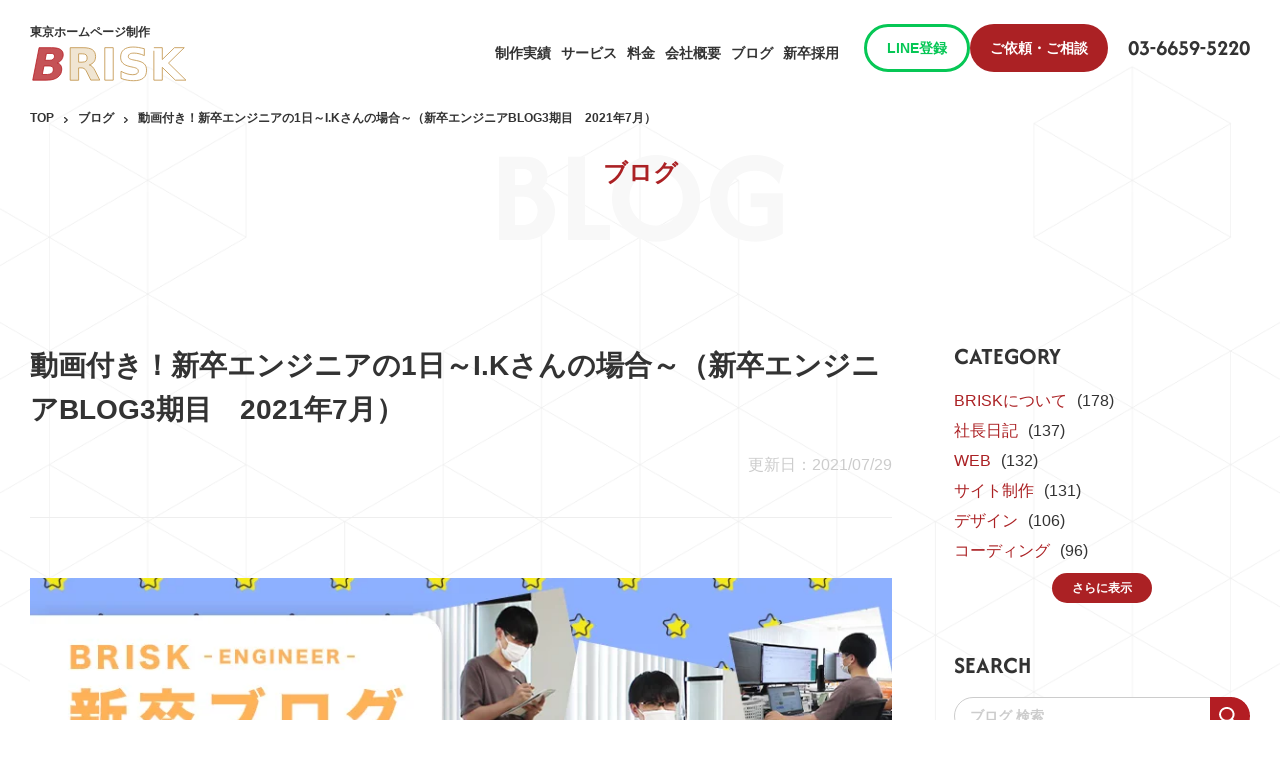

--- FILE ---
content_type: text/html; charset=UTF-8
request_url: https://b-risk.jp/blog/2021/07/newgrad3_eng_July/
body_size: 16545
content:
<!DOCTYPE html><html lang="ja"><head>  <script>(function(w,d,s,l,i){w[l]=w[l]||[];w[l].push({'gtm.start':new Date().getTime(),event:'gtm.js'});var f=d.getElementsByTagName(s)[0],j=d.createElement(s),dl=l!='dataLayer'?'&l='+l:'';j.async=true;j.src='https://www.googletagmanager.com/gtm.js?id='+i+dl;f.parentNode.insertBefore(j,f);})(window,document,'script','dataLayer','GTM-NLF2CT6');</script> <meta charset="utf-8"><meta name="format-detection" content="telephone=no"><meta name="viewport" content="width=device-width"><link rel="shortcut icon" href="https://b-risk.jp/favicon.ico"><link rel="apple-touch-icon" href="https://b-risk.jp/apple-touch-icon.png"><link media="all" href="https://b-risk.jp/wp/wp-content/cache/autoptimize/css/autoptimize_f0b50bd67f7c2e5df3000c729a1c760f.css" rel="stylesheet"><title>動画付き！新卒エンジニアの1日～I.Kさんの場合～（新卒エンジニアBLOG3期目 2021年7月） | 東京のホームページ制作 / WEB制作会社 BRISK</title><meta name="description" content="いよいよオリンピックが始まりましたね。 日本人選手の良いニュースを聞くので同じ日本人として誇らしくなりますね。" /><meta name="robots" content="max-image-preview:large" /><meta name="author" content="admin_brisk"/><link rel="canonical" href="https://b-risk.jp/blog/2021/07/newgrad3_eng_July/" /><meta name="generator" content="All in One SEO (AIOSEO) 4.8.8" /><meta property="og:locale" content="ja_JP" /><meta property="og:site_name" content="東京のホームページ制作 / WEB制作会社 BRISK | ハイクオリティなWEBサイトを全ての会社に！BRISKは東京都江東区を拠点とするWEB制作会社です。企業サイトや採用サイトの制作、WordPress構築を得意としています。" /><meta property="og:type" content="article" /><meta property="og:title" content="動画付き！新卒エンジニアの1日～I.Kさんの場合～（新卒エンジニアBLOG3期目 2021年7月） | 東京のホームページ制作 / WEB制作会社 BRISK" /><meta property="og:description" content="いよいよオリンピックが始まりましたね。 日本人選手の良いニュースを聞くので同じ日本人として誇らしくなりますね。" /><meta property="og:url" content="https://b-risk.jp/blog/2021/07/newgrad3_eng_July/" /><meta property="og:image" content="https://b-risk.jp/wp/wp-content/uploads/2021/07/all-07.jpg" /><meta property="og:image:secure_url" content="https://b-risk.jp/wp/wp-content/uploads/2021/07/all-07.jpg" /><meta property="og:image:width" content="700" /><meta property="og:image:height" content="530" /><meta property="article:published_time" content="2021-07-29T06:50:05+00:00" /><meta property="article:modified_time" content="2021-07-29T06:50:05+00:00" /><meta name="twitter:card" content="summary_large_image" /><meta name="twitter:title" content="動画付き！新卒エンジニアの1日～I.Kさんの場合～（新卒エンジニアBLOG3期目 2021年7月） | 東京のホームページ制作 / WEB制作会社 BRISK" /><meta name="twitter:description" content="いよいよオリンピックが始まりましたね。 日本人選手の良いニュースを聞くので同じ日本人として誇らしくなりますね。" /><meta name="twitter:image" content="https://b-risk.jp/wp/wp-content/uploads/2021/07/all-07.jpg" /> <script type="application/ld+json" class="aioseo-schema">{"@context":"https:\/\/schema.org","@graph":[{"@type":"BlogPosting","@id":"https:\/\/b-risk.jp\/blog\/2021\/07\/newgrad3_eng_July\/#blogposting","name":"\u52d5\u753b\u4ed8\u304d\uff01\u65b0\u5352\u30a8\u30f3\u30b8\u30cb\u30a2\u306e1\u65e5\uff5eI.K\u3055\u3093\u306e\u5834\u5408\uff5e\uff08\u65b0\u5352\u30a8\u30f3\u30b8\u30cb\u30a2BLOG3\u671f\u76ee 2021\u5e747\u6708\uff09 | \u6771\u4eac\u306e\u30db\u30fc\u30e0\u30da\u30fc\u30b8\u5236\u4f5c \/ WEB\u5236\u4f5c\u4f1a\u793e BRISK","headline":"\u52d5\u753b\u4ed8\u304d\uff01\u65b0\u5352\u30a8\u30f3\u30b8\u30cb\u30a2\u306e1\u65e5\uff5eI.K\u3055\u3093\u306e\u5834\u5408\uff5e\uff08\u65b0\u5352\u30a8\u30f3\u30b8\u30cb\u30a2BLOG3\u671f\u76ee\u30002021\u5e747\u6708\uff09","author":{"@id":"https:\/\/b-risk.jp\/author\/admin_brisk\/#author"},"publisher":{"@id":"https:\/\/b-risk.jp\/#organization"},"image":{"@type":"ImageObject","url":"https:\/\/b-risk.jp\/wp\/wp-content\/uploads\/2021\/07\/all-07.jpg","width":700,"height":530},"datePublished":"2021-07-29T15:50:05+09:00","dateModified":"2021-07-29T15:50:05+09:00","inLanguage":"ja","mainEntityOfPage":{"@id":"https:\/\/b-risk.jp\/blog\/2021\/07\/newgrad3_eng_July\/#webpage"},"isPartOf":{"@id":"https:\/\/b-risk.jp\/blog\/2021\/07\/newgrad3_eng_July\/#webpage"},"articleSection":"\u65b0\u5352\u30d6\u30ed\u30b0"},{"@type":"BreadcrumbList","@id":"https:\/\/b-risk.jp\/blog\/2021\/07\/newgrad3_eng_July\/#breadcrumblist","itemListElement":[{"@type":"ListItem","@id":"https:\/\/b-risk.jp#listItem","position":1,"name":"\u5bb6","item":"https:\/\/b-risk.jp","nextItem":{"@type":"ListItem","@id":"https:\/\/b-risk.jp#listItem","name":"\u6295\u7a3f"}},{"@type":"ListItem","@id":"https:\/\/b-risk.jp#listItem","position":2,"name":"\u6295\u7a3f","item":"https:\/\/b-risk.jp","nextItem":{"@type":"ListItem","@id":"https:\/\/b-risk.jp\/category\/new-grad\/#listItem","name":"\u65b0\u5352\u30d6\u30ed\u30b0"},"previousItem":{"@type":"ListItem","@id":"https:\/\/b-risk.jp#listItem","name":"\u5bb6"}},{"@type":"ListItem","@id":"https:\/\/b-risk.jp\/category\/new-grad\/#listItem","position":3,"name":"\u65b0\u5352\u30d6\u30ed\u30b0","item":"https:\/\/b-risk.jp\/category\/new-grad\/","nextItem":{"@type":"ListItem","@id":"https:\/\/b-risk.jp\/blog\/2021\/07\/newgrad3_eng_July\/#listItem","name":"\u52d5\u753b\u4ed8\u304d\uff01\u65b0\u5352\u30a8\u30f3\u30b8\u30cb\u30a2\u306e1\u65e5\uff5eI.K\u3055\u3093\u306e\u5834\u5408\uff5e\uff08\u65b0\u5352\u30a8\u30f3\u30b8\u30cb\u30a2BLOG3\u671f\u76ee\u30002021\u5e747\u6708\uff09"},"previousItem":{"@type":"ListItem","@id":"https:\/\/b-risk.jp#listItem","name":"\u6295\u7a3f"}},{"@type":"ListItem","@id":"https:\/\/b-risk.jp\/blog\/2021\/07\/newgrad3_eng_July\/#listItem","position":4,"name":"\u52d5\u753b\u4ed8\u304d\uff01\u65b0\u5352\u30a8\u30f3\u30b8\u30cb\u30a2\u306e1\u65e5\uff5eI.K\u3055\u3093\u306e\u5834\u5408\uff5e\uff08\u65b0\u5352\u30a8\u30f3\u30b8\u30cb\u30a2BLOG3\u671f\u76ee\u30002021\u5e747\u6708\uff09","previousItem":{"@type":"ListItem","@id":"https:\/\/b-risk.jp\/category\/new-grad\/#listItem","name":"\u65b0\u5352\u30d6\u30ed\u30b0"}}]},{"@type":"Organization","@id":"https:\/\/b-risk.jp\/#organization","name":"\u682a\u5f0f\u4f1a\u793eBRISK","description":"\u30cf\u30a4\u30af\u30aa\u30ea\u30c6\u30a3\u306aWEB\u30b5\u30a4\u30c8\u3092\u5168\u3066\u306e\u4f1a\u793e\u306b\uff01BRISK\u306f\u6771\u4eac\u90fd\u6c5f\u6771\u533a\u3092\u62e0\u70b9\u3068\u3059\u308bWEB\u5236\u4f5c\u4f1a\u793e\u3067\u3059\u3002\u4f01\u696d\u30b5\u30a4\u30c8\u3084\u63a1\u7528\u30b5\u30a4\u30c8\u306e\u5236\u4f5c\u3001WordPress\u69cb\u7bc9\u3092\u5f97\u610f\u3068\u3057\u3066\u3044\u307e\u3059\u3002","url":"https:\/\/b-risk.jp\/","telephone":"+81366595220","logo":{"@type":"ImageObject","url":"https:\/\/b-risk.jp\/wp\/wp-content\/uploads\/2024\/04\/logo.svg","@id":"https:\/\/b-risk.jp\/blog\/2021\/07\/newgrad3_eng_July\/#organizationLogo"},"image":{"@id":"https:\/\/b-risk.jp\/blog\/2021\/07\/newgrad3_eng_July\/#organizationLogo"}},{"@type":"Person","@id":"https:\/\/b-risk.jp\/author\/admin_brisk\/#author","url":"https:\/\/b-risk.jp\/author\/admin_brisk\/","name":"admin_brisk","image":{"@type":"ImageObject","@id":"https:\/\/b-risk.jp\/blog\/2021\/07\/newgrad3_eng_July\/#authorImage","url":"https:\/\/secure.gravatar.com\/avatar\/62f600344c69d1309548629aca2d12c71883e39169cf72143d90a02377cbe843?s=96&d=mm&r=g","width":96,"height":96,"caption":"admin_brisk"}},{"@type":"WebPage","@id":"https:\/\/b-risk.jp\/blog\/2021\/07\/newgrad3_eng_July\/#webpage","url":"https:\/\/b-risk.jp\/blog\/2021\/07\/newgrad3_eng_July\/","name":"\u52d5\u753b\u4ed8\u304d\uff01\u65b0\u5352\u30a8\u30f3\u30b8\u30cb\u30a2\u306e1\u65e5\uff5eI.K\u3055\u3093\u306e\u5834\u5408\uff5e\uff08\u65b0\u5352\u30a8\u30f3\u30b8\u30cb\u30a2BLOG3\u671f\u76ee 2021\u5e747\u6708\uff09 | \u6771\u4eac\u306e\u30db\u30fc\u30e0\u30da\u30fc\u30b8\u5236\u4f5c \/ WEB\u5236\u4f5c\u4f1a\u793e BRISK","description":"\u3044\u3088\u3044\u3088\u30aa\u30ea\u30f3\u30d4\u30c3\u30af\u304c\u59cb\u307e\u308a\u307e\u3057\u305f\u306d\u3002 \u65e5\u672c\u4eba\u9078\u624b\u306e\u826f\u3044\u30cb\u30e5\u30fc\u30b9\u3092\u805e\u304f\u306e\u3067\u540c\u3058\u65e5\u672c\u4eba\u3068\u3057\u3066\u8a87\u3089\u3057\u304f\u306a\u308a\u307e\u3059\u306d\u3002","inLanguage":"ja","isPartOf":{"@id":"https:\/\/b-risk.jp\/#website"},"breadcrumb":{"@id":"https:\/\/b-risk.jp\/blog\/2021\/07\/newgrad3_eng_July\/#breadcrumblist"},"author":{"@id":"https:\/\/b-risk.jp\/author\/admin_brisk\/#author"},"creator":{"@id":"https:\/\/b-risk.jp\/author\/admin_brisk\/#author"},"image":{"@type":"ImageObject","url":"https:\/\/b-risk.jp\/wp\/wp-content\/uploads\/2021\/07\/all-07.jpg","@id":"https:\/\/b-risk.jp\/blog\/2021\/07\/newgrad3_eng_July\/#mainImage","width":700,"height":530},"primaryImageOfPage":{"@id":"https:\/\/b-risk.jp\/blog\/2021\/07\/newgrad3_eng_July\/#mainImage"},"datePublished":"2021-07-29T15:50:05+09:00","dateModified":"2021-07-29T15:50:05+09:00"},{"@type":"WebSite","@id":"https:\/\/b-risk.jp\/#website","url":"https:\/\/b-risk.jp\/","name":"\u682a\u5f0f\u4f1a\u793eBRISK","alternateName":"BRISK","description":"\u30cf\u30a4\u30af\u30aa\u30ea\u30c6\u30a3\u306aWEB\u30b5\u30a4\u30c8\u3092\u5168\u3066\u306e\u4f1a\u793e\u306b\uff01BRISK\u306f\u6771\u4eac\u90fd\u6c5f\u6771\u533a\u3092\u62e0\u70b9\u3068\u3059\u308bWEB\u5236\u4f5c\u4f1a\u793e\u3067\u3059\u3002\u4f01\u696d\u30b5\u30a4\u30c8\u3084\u63a1\u7528\u30b5\u30a4\u30c8\u306e\u5236\u4f5c\u3001WordPress\u69cb\u7bc9\u3092\u5f97\u610f\u3068\u3057\u3066\u3044\u307e\u3059\u3002","inLanguage":"ja","publisher":{"@id":"https:\/\/b-risk.jp\/#organization"}}]}</script>  <script type="text/javascript" src="https://b-risk.jp/wp/wp-includes/js/jquery/jquery.min.js?ver=3.7.1" id="jquery-core-js"></script> <script type="text/javascript" id="urvanov_syntax_highlighter_js-js-extra">var UrvanovSyntaxHighlighterSyntaxSettings={"version":"2.8.40","is_admin":"0","ajaxurl":"https:\/\/b-risk.jp\/wp\/wp-admin\/admin-ajax.php","prefix":"urvanov-syntax-highlighter-","setting":"urvanov-syntax-highlighter-setting","selected":"urvanov-syntax-highlighter-setting-selected","changed":"urvanov-syntax-highlighter-setting-changed","special":"urvanov-syntax-highlighter-setting-special","orig_value":"data-orig-value","debug":""};var UrvanovSyntaxHighlighterSyntaxStrings={"copy":"Copied to the clipboard","minimize":"Click To Expand Code"};</script> <script type="text/javascript" id="addtoany-core-js-before">window.a2a_config=window.a2a_config||{};a2a_config.callbacks=[];a2a_config.overlays=[];a2a_config.templates={};a2a_localize={Share:"共有",Save:"ブックマーク",Subscribe:"購読",Email:"メール",Bookmark:"ブックマーク",ShowAll:"すべて表示する",ShowLess:"小さく表示する",FindServices:"サービスを探す",FindAnyServiceToAddTo:"追加するサービスを今すぐ探す",PoweredBy:"Powered by",ShareViaEmail:"メールでシェアする",SubscribeViaEmail:"メールで購読する",BookmarkInYourBrowser:"ブラウザにブックマーク",BookmarkInstructions:"このページをブックマークするには、 Ctrl+D または \u2318+D を押下。",AddToYourFavorites:"お気に入りに追加",SendFromWebOrProgram:"任意のメールアドレスまたはメールプログラムから送信",EmailProgram:"メールプログラム",More:"詳細&#8230;",ThanksForSharing:"共有ありがとうございます !",ThanksForFollowing:"フォローありがとうございます !"};</script> <script type="text/javascript" defer src="https://static.addtoany.com/menu/page.js" id="addtoany-core-js"></script> </head><body data-stop-escape="show"><div id="wrapper"><header class="header"><div id="header" class="c-header"><div class="inner-block max-1720"> <a href="https://b-risk.jp/" class="logo-area"><p class="logo-txt">東京ホームページ制作</p> <svg class="js--logo_animation logo" xmlns="http://www.w3.org/2000/svg" viewBox="0 0 220 52" aria-label="BRISK"> <g> <path class="letter letter-first" style="fill: #fff; transform:translateY(-80px); transform-origin:left; opacity:0;" stroke="#b41d23" stroke-width="1" d="M46.8,26.4c1.8,0.5,3.2,1.5,4.2,2.8c1,1.4,1.5,3.1,1.5,5.1c0,4.4-1.7,7.9-5,10.4c-3.3,2.5-7.9,3.7-13.9,3.7H16l8-41.2h15.9c4.9,0,8.5,0.7,10.9,2.2c2.3,1.4,3.5,3.7,3.5,6.6c0,2.5-0.7,4.7-2.1,6.6S49.1,25.8,46.8,26.4z M34.3,41.2c2.4,0,4.3-0.6,5.6-1.7c1.3-1.2,2-2.8,2-5c0-1.4-0.5-2.4-1.4-3.1c-0.9-0.7-2.3-1-4.1-1h-6.3L28,41.2H34.3z M37.4,23.2c1.9,0,3.4-0.5,4.4-1.4c1.1-1,1.6-2.3,1.6-3.9c0-1.1-0.4-1.9-1.1-2.5c-0.7-0.6-1.8-0.9-3.2-0.9h-5.9l-1.7,8.7H37.4z" /> <path class="letter letters" style="fill: #fff; transform:translateY(-80px); transform-origin:left; opacity:0;" stroke="#bf8f41" stroke-width="1" d="M73.7,32.9v15.6H63.1V7.2h16.2c5.4,0,9.4,0.9,11.9,2.7c2.5,1.8,3.8,4.7,3.8,8.6c0,2.7-0.7,5-2,6.7c-1.3,1.7-3.3,3-5.9,3.9c1.5,0.3,2.8,1.1,3.9,2.2c1.1,1.2,2.3,2.9,3.5,5.3l5.8,11.7H89l-5-10.2c-1-2.1-2-3.5-3.1-4.2c-1-0.8-2.4-1.1-4.2-1.1H73.7z M78.2,25.5c2.2,0,3.8-0.4,4.8-1.2c1-0.8,1.4-2.2,1.4-4.1c0-1.9-0.5-3.2-1.4-4c-1-0.8-2.6-1.2-4.8-1.2h-4.5v10.6H78.2z" /> <path class="letter letters" style="fill: #fff; transform:translateY(-80px); transform-origin:left; opacity:0;" stroke="#bf8f41" stroke-width="1" d="M106.6,7.2h10.6v41.2h-10.6V7.2z" /> <path class="letter letters" style="fill: #fff; transform:translateY(-80px); transform-origin:left; opacity:0;" stroke="#bf8f41" stroke-width="1" d="M156.3,8.5v8.7c-2.3-1-4.5-1.8-6.6-2.3c-2.2-0.5-4.2-0.8-6.1-0.8c-2.5,0-4.4,0.3-5.6,1c-1.2,0.7-1.8,1.8-1.8,3.3c0,1.1,0.4,2,1.2,2.6c0.8,0.6,2.3,1.1,4.5,1.6l4.5,0.9c4.6,0.9,7.8,2.3,9.8,4.2c1.9,1.9,2.9,4.5,2.9,8c0,4.5-1.3,7.9-4,10.1c-2.7,2.2-6.8,3.3-12.3,3.3c-2.6,0-5.2-0.2-7.9-0.7c-2.6-0.5-5.3-1.2-7.9-2.2v-9c2.6,1.4,5.2,2.5,7.6,3.2c2.5,0.7,4.8,1.1,7.1,1.1c2.3,0,4.1-0.4,5.3-1.2c1.2-0.8,1.8-1.9,1.8-3.3c0-1.3-0.4-2.3-1.3-3c-0.8-0.7-2.5-1.3-5-1.9l-4.1-0.9c-4.1-0.9-7.1-2.3-9-4.2c-1.9-1.9-2.9-4.5-2.9-7.8c0-4.1,1.3-7.3,4-9.5c2.6-2.2,6.5-3.3,11.4-3.3c2.3,0,4.6,0.2,7,0.5C151.2,7.4,153.7,7.9,156.3,8.5z" /> <path class="letter letters" style="fill: #fff; transform:translateY(-80px); transform-origin:left; opacity:0;" stroke="#bf8f41" stroke-width="1" d="M168.3,7.2h10.6v15l15.3-15h12.3l-19.8,19.5l21.9,21.7h-13.3l-16.4-16.2v16.2h-10.6V7.2z" /> </g> <g> <path class="kira" style="fill: #bf8f41; opacity: 0;" d="M217.4,23.2c-4.6,0.2-4.8,0.4-5,5c-0.2-4.6-0.4-4.8-5-5c4.6-0.2,4.8-0.4,5-5C212.6,22.8,212.8,22.9,217.4,23.2z" /> <path class="kira" style="fill: #b41d23; opacity: 0;" d="M10.4,30.2c-4.6,0.2-4.8,0.4-5,5c-0.2-4.6-0.4-4.8-5-5c4.6-0.2,4.8-0.4,5-5C5.6,29.8,5.8,29.9,10.4,30.2z" /> <path class="kira" style="fill: #bf8f41; opacity: 0;" d="M20.3,10.5c-9.2,0.4-9.6,0.8-10,10c-0.4-9.2-0.8-9.6-10-10c9.2-0.4,9.6-0.8,10-10C10.7,9.7,11.1,10,20.3,10.5z" /> <path class="kira" style="fill: #b41d23; opacity: 0;" d="M212.3,45.5c-9.2,0.4-9.6,0.8-10,10c-0.4-9.2-0.8-9.6-10-10c9.2-0.4,9.6-0.8,10-10C202.7,44.7,203.1,45,212.3,45.5z" /> <path class="kira" style="fill: #bf8f41; opacity: 0;" d="M23.7,45.1c-6.9,0.3-7.2,0.6-7.5,7.5c-0.3-6.9-0.6-7.2-7.5-7.5c6.9-0.3,7.2-0.6,7.5-7.5C16.5,44.5,16.8,44.8,23.7,45.1z" /> <path class="kira" style="fill: #b41d23; opacity: 0;" d="M199.6,9.3c-6.9,0.3-7.2,0.6-7.5,7.5c-0.3-6.9-0.6-7.2-7.5-7.5c6.9-0.3,7.2-0.6,7.5-7.5C192.5,8.7,192.7,9,199.6,9.3z" /> </g> </svg> </a> <button type="button" class="menu-btn js--menu_trigger" aria-label="ハンバーガーメニュー"> <span class="line"></span> <span class="line"></span> <span class="line"></span> </button><div class="link-area"><ul class="list"><li class=""><a class="link" href="https://b-risk.jp/works/"><span class="eg-txt sp">Works</span>制作実績</a></li><li class=""><a class="link" href="https://b-risk.jp/service/"><span class="eg-txt sp">Service</span>サービス</a></li><li class=""><a class="link" href="https://b-risk.jp/price/"><span class="eg-txt sp">Price</span>料金</a></li><li class=""><a class="link" href="https://b-risk.jp/company/"><span class="eg-txt sp">Company</span>会社概要</a></li><li class=""><a class="link" href="https://b-risk.jp/blog/"><span class="eg-txt sp">Blog</span>ブログ</a></li><li class="pc"><a class="link" href="https://b-risk.jp/recruit/">新卒採用</a></li><li class="sp"> <button class="btn js--aco_trigger" type="button"><span class="eg-txt">Recruit</span>採用情報</button><ul class="sub-list"><li><a href="https://b-risk.jp/recruit/">新卒採用/エンジニア</a></li><li><a href="https://b-risk.jp/recruit_designer/">新卒採用/デザイナー</a></li></ul></li></ul><div class="cta-area"><div class="pc-cta-wrap"> <a href="https://lin.ee/Zoo2I7L" target="_blank" class="c-btn01 small line-ico">LINE登録</a> <a href="https://b-risk.jp/contact/" class="c-btn01 small pc">ご依頼・ご相談</a></div> <a href="https://b-risk.jp/freesuggestions/" class="c-btn01 small sp">無料提案を依頼する</a> <a href="https://b-risk.jp/contact/" class="c-btn01 small sp">お問い合わせする</a> <a href="tel:0366595220" class="tel"><span class="txt">03-6659-5220</span></a> <a href="https://lin.ee/Zoo2I7L" target="_blank" class="sns-area"><p class="txt">LINE登録</p> <img src="https://b-risk.jp/wp/wp-content/themes/brisk2024/img/common/line_banner.png" alt="ワンタップでお友達登録　最新情報をチェック！気軽に相談可能　お得なクーポンGET！　LINE公式アカウント友だち追加"> </a></div><ul class="link-box-list"><li><a href="https://b-risk.jp/freesuggestions/">Web制作無料提案</a></li><li><a href="https://b-risk.jp/ec/">ECサイト制作</a></li><li><a href="https://b-risk.jp/faq/">よくあるご質問</a></li><li><a href="https://b-risk.jp/privacy/">プライバシーポリシー</a></li></ul><ul class="sns-list"><li><a href="https://www.facebook.com/brisk.inc/" target="_blank" aria-label="Facebook"><img src="https://b-risk.jp/wp/wp-content/themes/brisk2024/img/common/icon_facebook.svg" alt=""></a></li><li><a href="https://twitter.com/BRISK_tokyo" target="_blank" aria-label="Twitter"><img src="https://b-risk.jp/wp/wp-content/themes/brisk2024/img/common/icon_x.svg" alt=""></a></li></ul><p class="copyright">Copyright (c) BRISK All Rights Reserved.</p></div></div></div></header><main class="p-price p-blog -detail c-bg-pattern"><section class="mv-block has-lead-txt"><div class="inner-block"><h1 class="c-ttl-main"><span class="ja">ブログ</span><span class="en">BLOG</span></h1></div></section><div class="c-semi-header"><div class="c-breadcrumb-block pc"><ul class="breadcrumb-ul"><li><a href="https://b-risk.jp/">TOP</a></li><li><a href="https://b-risk.jp/blog/">ブログ</a></li><li>動画付き！新卒エンジニアの1日～I.Kさんの場合～（新卒エンジニアBLOG3期目　2021年7月）</li></ul></div></div><div class="blog-wrap-block"><div class="inner-block"><div class="main-area"><h1 class="c-title-black">動画付き！新卒エンジニアの1日～I.Kさんの場合～（新卒エンジニアBLOG3期目　2021年7月）</h1><p class="day"> 更新日：2021/07/29</p><div class="blog-contents-wrap"><p><img fetchpriority="high" decoding="async" src="https://b-risk.jp/wp/wp-content/uploads/2021/07/all-07-1.jpg" alt="" width="900" height="300" class="aligncenter size-full wp-image-22682" /></p><p>いよいよオリンピックが始まりましたね。<br /> 日本人選手の良いニュースを聞くので同じ日本人として誇らしくなりますね。ぜひ頑張ってほしいです！</p><p>前回の新卒エンジニアブログでは新卒と先輩で座談会をしましたが、今回は<span class="marker">新卒のI.Kさんにスポットをあてて新卒エンジニアの1日</span>をご紹介します。<br /> 普段のエンジニアの作業がどういったものなのかが分かるのでエンジニアを目指している方やBRISKへの入社を考えている方は是非このブログを最後までチェックしていってください。</p><p>それでは、新卒エンジニアブログです！</p><div id="toc_container" class="no_bullets"><p class="toc_title">目次</p><ul class="toc_list"><li><a href="#_IK"><span class="toc_number toc_depth_1">1</span> 新卒エンジニア I.Kさん</a></li><li><a href="#i"><span class="toc_number toc_depth_1">2</span> 主なエンジニアの仕事内容</a></li><li><a href="#_IK1"><span class="toc_number toc_depth_1">3</span> エンジニア I.Kさんの1日</a><ul><li><a href="#850"><span class="toc_number toc_depth_2">3.1</span> 8:50出勤</a></li><li><a href="#900"><span class="toc_number toc_depth_2">3.2</span> 9:00作業開始</a></li><li><a href="#1000"><span class="toc_number toc_depth_2">3.3</span> 10:00メールチェック</a></li><li><a href="#1100"><span class="toc_number toc_depth_2">3.4</span> 11:00チャットでクライアントに提出</a></li><li><a href="#1200"><span class="toc_number toc_depth_2">3.5</span> 12:00別案件のタスクをこなす</a></li><li><a href="#1300"><span class="toc_number toc_depth_2">3.6</span> 13:00お昼休憩</a></li><li><a href="#1400"><span class="toc_number toc_depth_2">3.7</span> 14:00作業再開</a></li><li><a href="#1500"><span class="toc_number toc_depth_2">3.8</span> 15:00先輩に質問</a></li><li><a href="#1600MTG"><span class="toc_number toc_depth_2">3.9</span> 16:00社内MTG</a></li><li><a href="#1700"><span class="toc_number toc_depth_2">3.10</span> 17:00開発業務</a></li><li><a href="#1800"><span class="toc_number toc_depth_2">3.11</span> 18:00退勤</a></li></ul></li><li><a href="#i-2"><span class="toc_number toc_depth_1">4</span> インタビュー</a><ul><li><a href="#Q"><span class="toc_number toc_depth_2">4.1</span> Q入社してからどんな作業をしているか教えてください</a></li><li><a href="#Q-2"><span class="toc_number toc_depth_2">4.2</span> Qどのような開発環境で構築しているのか教えてください</a></li><li><a href="#Q-3"><span class="toc_number toc_depth_2">4.3</span> Q続いての作業を教えてください</a></li><li><a href="#Q4"><span class="toc_number toc_depth_2">4.4</span> Q入社して4か月目ですが現時点でのやりがいは何ですか？</a></li></ul></li><li><a href="#i-3"><span class="toc_number toc_depth_1">5</span> 動画で見る</a></li><li><a href="#i-4"><span class="toc_number toc_depth_1">6</span> まとめ</a></li></ul></div><h2><span id="_IK">新卒エンジニア I.Kさん</span></h2><div class="prof"><div class="img"><img decoding="async" src="https://b-risk.jp/wp/wp-content/uploads/2021/04/i.png" alt="" width="300" height="300" class="aligncenter size-medium wp-image-20526" /></div><div class="info"><div class="name">I.Kさん</div><div class="txt">2021年新卒としてBRISKに入社。<br class="pc">東京の大学で経済学を学んでいた。<br class="pc">3人いる兄妹の世話とゲームが好き。</div></div></div><p>I.Kさんが入社してからもう4か月が経ちました。<br /> 普段はシステム開発をメインにコーディングなどの業務を行っています。</p><p>とても真面目で業務に真摯に取り組んでくれているのでとても成長が早い印象です！</p><h2><span id="i">主なエンジニアの仕事内容</span></h2><p>細かく分けるともっとありますが、BRISKでの主なエンジニアの仕事内容は以下のようになっています。</p><ul class="list01"><li><p class="question">コーディング</p></li><li><p class="question">システム開発</p></li><li><p class="question">保守対応</p></li><li><p class="question">お客様とのやり取り</p></li><li><p class="question">（手が空いていれば）ブログ</p></li></ul><p>個人差がありますが基本的には<span class="marker">コーディングやシステム開発</span>が主な仕事になります。<br /> 保守はすでに公開されているサイトの修正や新たなコンテンツを追加するために契約してくれている方への対応になります。<br /> 保守を結んでいる場合は前々からお世話になっているお客様が多く、知っておかないといけない情報が多くて引き継ぎが大変な印象があります。</p><p>お客様からの依頼以外の業務は、新卒だと電話対応もあります。<br /> そして手が空いている時にはブログを書きます。<br /> BRISKの<a href="https://b-risk.jp/blog/" target="_blank" rel="noopener">ブログ</a>は弊社社員が業務中に気づいたことや役に立ったWEB制作の知識がたくさん載っているので是非見てみてください。</p><h2><span id="_IK1">エンジニア I.Kさんの1日</span></h2><p>I.Kさんが普段どう働いているのか1日の流れをご紹介します。</p><h3><span id="850"><span class="count">8:50</span>出勤</span></h3><p><img decoding="async" src="https://b-risk.jp/wp/wp-content/uploads/2021/07/01-1.jpg" alt="" width="862" height="487" class="aligncenter size-full wp-image-22623" />出勤したら挨拶をして自分のデスクへ向かいます。<br /> 席についたらまず始業時間までに今日一日のやることを確認します。</p><h3><span id="900"><span class="count">9:00</span>作業開始</span></h3><p><img loading="lazy" decoding="async" src="https://b-risk.jp/wp/wp-content/uploads/2021/07/02-1.jpg" alt="" width="862" height="487" class="aligncenter size-full wp-image-22624" />zoomにて先輩から指示を頂いたら作業開始です。<br /> BRISKにはリモートワークをしている方が何名かいるので、その先輩からの指示は基本zoomで確認します。<br /> 文面だけだとわかりずらい指示も、直接ではないものの顔を見ながら話すので、早めに理解し作業に取り掛かることが出来ます。</p><h3><span id="1000"><span class="count">10:00</span>メールチェック</span></h3><p><img loading="lazy" decoding="async" src="https://b-risk.jp/wp/wp-content/uploads/2021/07/03-1.jpg" alt="" width="862" height="487" class="aligncenter size-full wp-image-22625" />プログラムを作りながらお客様からのメールチェックも行います。</p><h3><span id="1100"><span class="count">11:00</span>チャットでクライアントに提出</span></h3><p>メール、チャット、電話とコミュニケーションツールを選択しながら連絡を取ります。<br /> お客様とのやり取りはディレクターの仕事というイメージがあるかもしれませんが、BRISKでは<strong>作業しているエンジニアが直接お客様と連絡を取ることがよくあります。</strong><br /> その方がディレクターに確認をしてもらう手間も省けて、自分的にもより理解がしやすくなります。</p><p>なのでシステムがメインの案件は自分で連絡を取り、納品まで行います。</p><h3><span id="1200"><span class="count">12:00</span>別案件のタスクをこなす</span></h3><p><strong>優先度を考えながら別タスクをこなすこと</strong>も重要です。<br /> 1日に1つの案件の作業をすることは稀で基本的にはいくつかの案件を同時に進める形になるので、どのタスクを先に終わらせるのかをよく考えながら作業することになります。</p><h3><span id="1300"><span class="count">13:00</span>お昼休憩</span></h3><p>休憩は13:00~14:00までの1時間です。</p><p>お昼は基本的にオフィスで食べている人が多く、外で食べてくる人もいます。</p><h3><span id="1400"><span class="count">14:00</span>作業再開</span></h3><p>引き続き午前中に進めていた作業を行います。</p><h3><span id="1500"><span class="count">15:00</span>先輩に質問</span></h3><p><img loading="lazy" decoding="async" src="https://b-risk.jp/wp/wp-content/uploads/2021/07/04-1.jpg" alt="" width="862" height="488" class="aligncenter size-full wp-image-22626" />自分でデバックできない所は<strong>先輩に確認</strong>します。<br /> BRISKの先輩は皆さん優しいので質問をしに行くとわかりやすく丁寧に教えてくれます。</p><h3><span id="1600MTG"><span class="count">16:00</span>社内MTG</span></h3><p><img loading="lazy" decoding="async" src="https://b-risk.jp/wp/wp-content/uploads/2021/07/05-1.jpg" alt="" width="862" height="488" class="aligncenter size-full wp-image-22627" />案件は<strong>一人で進めるわけではなく同じチーム内の複数人で作業をする</strong>ので、次の案件に取り掛かる前に初期情報の共有や方針を決めるためのミーティングを行います。<br /> まだ1年目なのでここで先輩やチームのリーダーのアドバイスを受けながら案件を進めていきます。</p><h3><span id="1700"><span class="count">17:00</span>開発業務</span></h3><p>本日の目標を立てて、そこまでは確実に終わらせるようにします。</p><h3><span id="1800"><span class="count">18:00</span>退勤</span></h3><p><img loading="lazy" decoding="async" src="https://b-risk.jp/wp/wp-content/uploads/2021/07/06-1.jpg" alt="" width="862" height="489" class="aligncenter size-full wp-image-22628" />その日のタスクが終わっていれば定時で退社、終わって無ければ残り作業をする日もあります。</p><h2><span id="i-2">インタビュー</span></h2><p>入社して4か月が経った今の作業状況ややりがいについて伺ってみました。</p><h3><span id="Q"><span class="count">Q</span>入社してからどんな作業をしているか教えてください</span></h3><p>直近で行った作業としては<strong>JavaScriptを使った開発</strong>を行いました。</p><p>このJavaScriptを使った開発は、ECサイトとデータを連携させてそれを元に条件分岐を行い開発を進めて行くものでした。</p><h3><span id="Q-2"><span class="count">Q</span>どのような開発環境で構築しているのか教えてください</span></h3><p><img loading="lazy" decoding="async" src="https://b-risk.jp/wp/wp-content/uploads/2021/07/07-1.jpg" alt="" width="862" height="488" class="aligncenter size-full wp-image-22629" />エディターをまずは使って、こちらのエディターは<strong>VS Code</strong>と呼ばれる無料で使えるものなんですけど、ここでコードを書いて、それを<strong>コマースクリエイター</strong>の方にアップロードしていくという形で行いました。</p><h3><span id="Q-3"><span class="count">Q</span>続いての作業を教えてください</span></h3><p>続いて行った作業は<strong>手動インポート</strong>と呼ばれる、作業で現行サイトにプロフィールが表示されているんですけどこちらを新サイトに移行するという作業を行いました。</p><p>その際に使ったのがこのExcelなんですけど、こちらに現行サイトからプロフィールをコピーしてExcelの方で貼り付けると、空白を区切ってテーブルタグが出力されるようになっています。</p><p>こちらを使って手動インポートを行いました。</p><h3><span id="Q4"><span class="count">Q</span>入社して4か月目ですが現時点でのやりがいは何ですか？</span></h3><p><img loading="lazy" decoding="async" src="https://b-risk.jp/wp/wp-content/uploads/2021/07/08-1.jpg" alt="" width="862" height="488" class="aligncenter size-full wp-image-22630" />一つの案件を通して得られた知識をまた別の案件で使うことで知識が定着し、作業効率が上がっているのをみて、<span class="marker">自分の成長を実感できているなと感じることがやりがいです。</span></p><h2><span id="i-3">動画で見る</span></h2><p>実際の1日がどんな感じなのか動画でよりリアルに皆さんにお届けします！<br /> エンジニアの1日を紹介している会社は他にもあるかもしれませんが、動画で見れるところはなかなかないと思うので是非見てみてください！</p><div class="youtube"> <iframe width="560" height="315"class="my-lazy-youtube" data-src="https://www.youtube.com/embed/gnE7AA-aN24" title="YouTube video player" frameborder="0" allow="accelerometer; autoplay; clipboard-write; encrypted-media; gyroscope; picture-in-picture" allowfullscreen></iframe></div><h2><span id="i-4">まとめ</span></h2><p>最近の新卒の様子を見ていると大分業務に慣れてきた感じがあります…！</p><p>最近はどこの会社もリモートが増えてきて、お客さんともzoomで打ち合わせをする機会が多々あります。<br /> なので社内で先輩とzoomするのも練習になって良いですね。<br /> 新卒エンジニアでもお客さんと連絡を取る機会があり、仕事に慣れてくるとより任されることが増えるので今のうちからお客さんとのコミュニケーションを大切にしていきましょう！</p><p>また、業務に入りたての頃は任されるタスクが少ないので一日に何個もタスクをこなすことはあまりないですが、慣れてきて作業スピードが上がってくるとだんだんとタスクが増え一日にいくつかの案件を同時進行することがあります。<br /> 最初のころは優先度を考えるのが少し難しいかもしれないですが、効率を考えながら確実にこなす力を身に着けられるよう頑張ってください！</p><p>今月のエンジニアブログはいかがだったでしょうか？<br /> 来月はK.Yさんピックアップの記事になるのでどんな内容になるか楽しみにしていてください！</p><p>新卒デザイナーブログでは新卒の方が見習いたいと思った先輩の技術について書かれていますので<br /> こちらも是非見てください！</p><p><a href="/blog/2021/07/newgrad3_des_July/" class="reference-btn" target="_blank" rel="noopener"><span class="external-link">入社4ヶ月、新卒は見た！先輩の凄い技！（新卒デザイナーBLOG3期目　2021年7月）</span></a></p><p>以上、7月の新卒エンジニアブログでした！</p><div class="addtoany_share_save_container addtoany_content addtoany_content_bottom"><div class="a2a_kit a2a_kit_size_32 addtoany_list" data-a2a-url="https://b-risk.jp/blog/2021/07/newgrad3_eng_July/" data-a2a-title="動画付き！新卒エンジニアの1日～I.Kさんの場合～（新卒エンジニアBLOG3期目　2021年7月）"><a class="a2a_button_facebook" href="https://www.addtoany.com/add_to/facebook?linkurl=https%3A%2F%2Fb-risk.jp%2Fblog%2F2021%2F07%2Fnewgrad3_eng_July%2F&amp;linkname=%E5%8B%95%E7%94%BB%E4%BB%98%E3%81%8D%EF%BC%81%E6%96%B0%E5%8D%92%E3%82%A8%E3%83%B3%E3%82%B8%E3%83%8B%E3%82%A2%E3%81%AE1%E6%97%A5%EF%BD%9EI.K%E3%81%95%E3%82%93%E3%81%AE%E5%A0%B4%E5%90%88%EF%BD%9E%EF%BC%88%E6%96%B0%E5%8D%92%E3%82%A8%E3%83%B3%E3%82%B8%E3%83%8B%E3%82%A2BLOG3%E6%9C%9F%E7%9B%AE%E3%80%802021%E5%B9%B47%E6%9C%88%EF%BC%89" title="Facebook" rel="nofollow noopener" target="_blank"></a><a class="a2a_button_twitter" href="https://www.addtoany.com/add_to/twitter?linkurl=https%3A%2F%2Fb-risk.jp%2Fblog%2F2021%2F07%2Fnewgrad3_eng_July%2F&amp;linkname=%E5%8B%95%E7%94%BB%E4%BB%98%E3%81%8D%EF%BC%81%E6%96%B0%E5%8D%92%E3%82%A8%E3%83%B3%E3%82%B8%E3%83%8B%E3%82%A2%E3%81%AE1%E6%97%A5%EF%BD%9EI.K%E3%81%95%E3%82%93%E3%81%AE%E5%A0%B4%E5%90%88%EF%BD%9E%EF%BC%88%E6%96%B0%E5%8D%92%E3%82%A8%E3%83%B3%E3%82%B8%E3%83%8B%E3%82%A2BLOG3%E6%9C%9F%E7%9B%AE%E3%80%802021%E5%B9%B47%E6%9C%88%EF%BC%89" title="Twitter" rel="nofollow noopener" target="_blank"></a><a class="a2a_button_pocket" href="https://www.addtoany.com/add_to/pocket?linkurl=https%3A%2F%2Fb-risk.jp%2Fblog%2F2021%2F07%2Fnewgrad3_eng_July%2F&amp;linkname=%E5%8B%95%E7%94%BB%E4%BB%98%E3%81%8D%EF%BC%81%E6%96%B0%E5%8D%92%E3%82%A8%E3%83%B3%E3%82%B8%E3%83%8B%E3%82%A2%E3%81%AE1%E6%97%A5%EF%BD%9EI.K%E3%81%95%E3%82%93%E3%81%AE%E5%A0%B4%E5%90%88%EF%BD%9E%EF%BC%88%E6%96%B0%E5%8D%92%E3%82%A8%E3%83%B3%E3%82%B8%E3%83%8B%E3%82%A2BLOG3%E6%9C%9F%E7%9B%AE%E3%80%802021%E5%B9%B47%E6%9C%88%EF%BC%89" title="Pocket" rel="nofollow noopener" target="_blank"></a><a class="a2a_button_pinterest" href="https://www.addtoany.com/add_to/pinterest?linkurl=https%3A%2F%2Fb-risk.jp%2Fblog%2F2021%2F07%2Fnewgrad3_eng_July%2F&amp;linkname=%E5%8B%95%E7%94%BB%E4%BB%98%E3%81%8D%EF%BC%81%E6%96%B0%E5%8D%92%E3%82%A8%E3%83%B3%E3%82%B8%E3%83%8B%E3%82%A2%E3%81%AE1%E6%97%A5%EF%BD%9EI.K%E3%81%95%E3%82%93%E3%81%AE%E5%A0%B4%E5%90%88%EF%BD%9E%EF%BC%88%E6%96%B0%E5%8D%92%E3%82%A8%E3%83%B3%E3%82%B8%E3%83%8B%E3%82%A2BLOG3%E6%9C%9F%E7%9B%AE%E3%80%802021%E5%B9%B47%E6%9C%88%EF%BC%89" title="Pinterest" rel="nofollow noopener" target="_blank"></a><a class="a2a_button_hatena" href="https://www.addtoany.com/add_to/hatena?linkurl=https%3A%2F%2Fb-risk.jp%2Fblog%2F2021%2F07%2Fnewgrad3_eng_July%2F&amp;linkname=%E5%8B%95%E7%94%BB%E4%BB%98%E3%81%8D%EF%BC%81%E6%96%B0%E5%8D%92%E3%82%A8%E3%83%B3%E3%82%B8%E3%83%8B%E3%82%A2%E3%81%AE1%E6%97%A5%EF%BD%9EI.K%E3%81%95%E3%82%93%E3%81%AE%E5%A0%B4%E5%90%88%EF%BD%9E%EF%BC%88%E6%96%B0%E5%8D%92%E3%82%A8%E3%83%B3%E3%82%B8%E3%83%8B%E3%82%A2BLOG3%E6%9C%9F%E7%9B%AE%E3%80%802021%E5%B9%B47%E6%9C%88%EF%BC%89" title="Hatena" rel="nofollow noopener" target="_blank"></a><a class="a2a_dd addtoany_share_save addtoany_share" href="https://www.addtoany.com/share"></a></div></div></div><div class="tags"> <a class="tag" href="https://b-risk.jp/category/new-grad/">新卒ブログ</a></div><div class="paging-area"> <a class="page-numbers" href="https://b-risk.jp/blog/2021/07/mendan/"> <svg class="c-svg opposit" width="24" height="24"> <use xlink:href="https://b-risk.jp/wp/wp-content/themes/brisk2024/img/svg/sprite.min.svg#arrow"></use> </svg> </a> <a class="list page-numbers" href="https://b-risk.jp/blog/">一覧へ戻る</a> <a class="page-numbers" href="https://b-risk.jp/blog/2021/07/newgrad3_des_July/"> <svg class="c-svg" width="24" height="24"> <use xlink:href="https://b-risk.jp/wp/wp-content/themes/brisk2024/img/svg/sprite.min.svg#arrow"></use> </svg> </a></div><div class="freesuggestions-banner"> <a href="https://b-risk.jp/freesuggestions/" onclick="ga('send', 'event', 'freesuggestions-banner', 'click');"> <picture class="picture"> <source srcset="https://b-risk.jp/wp/wp-content/themes/brisk2024/img/common/banner_211216.webp" type="image/webp" /> <img src="https://b-risk.jp/wp/wp-content/themes/brisk2024/img/common/banner_211216.jpg" alt="Webサイト制作をお考えの方へ。無料提案いたします！ご依頼はこちら" width="730" height="280"> </picture> </a></div><div class="relation-article"><div class="crp_related     "><h2 class="ttl">関連記事</h2><ul class="c-blog-list"><li><a href="https://b-risk.jp/blog/2021/07/newgrad3_des_July/"     class="crp_link post-22518"><figure><img width="300" height="227" src="https://b-risk.jp/wp/wp-content/uploads/2021/07/all-7-300x227.jpg" class="crp_featured crp_thumb medium" alt="all-7" style="" title="入社4ヶ月、新卒は見た！先輩の凄い技！（新卒デザイナーBLOG3期目　2021年7月）" decoding="async" loading="lazy" srcset="https://b-risk.jp/wp/wp-content/uploads/2021/07/all-7-300x227.jpg 300w, https://b-risk.jp/wp/wp-content/uploads/2021/07/all-7-380x288.jpg 380w, https://b-risk.jp/wp/wp-content/uploads/2021/07/all-7.jpg 700w" sizes="auto, (max-width: 300px) 100vw, 300px" srcset="https://b-risk.jp/wp/wp-content/uploads/2021/07/all-7-300x227.jpg 300w, https://b-risk.jp/wp/wp-content/uploads/2021/07/all-7-380x288.jpg 380w, https://b-risk.jp/wp/wp-content/uploads/2021/07/all-7.jpg 700w" /></figure><span class="crp_title">入社4ヶ月、新卒は見た！先輩の凄い技！（新卒デザイナーBLOG3期目　2021年7月）</span></a></li><li><a href="https://b-risk.jp/blog/2021/05/newgrad3_eng_may/"     class="crp_link post-20763"><figure><img width="300" height="227" src="https://b-risk.jp/wp/wp-content/uploads/2021/05/all-05-2-300x227.jpg" class="crp_featured crp_thumb medium" alt="all-05-2" style="" title="【21年新卒エンジニア座談会】4月の研修振り返り（新卒エンジニアBLOG3期目　2021年5月）" decoding="async" loading="lazy" srcset="https://b-risk.jp/wp/wp-content/uploads/2021/05/all-05-2-300x227.jpg 300w, https://b-risk.jp/wp/wp-content/uploads/2021/05/all-05-2-380x288.jpg 380w, https://b-risk.jp/wp/wp-content/uploads/2021/05/all-05-2.jpg 700w" sizes="auto, (max-width: 300px) 100vw, 300px" srcset="https://b-risk.jp/wp/wp-content/uploads/2021/05/all-05-2-300x227.jpg 300w, https://b-risk.jp/wp/wp-content/uploads/2021/05/all-05-2-380x288.jpg 380w, https://b-risk.jp/wp/wp-content/uploads/2021/05/all-05-2.jpg 700w" /></figure><span class="crp_title">【21年新卒エンジニア座談会】4月の研修振り返り（新卒エンジニアBLOG3期目　2021年5月）</span></a></li><li><a href="https://b-risk.jp/blog/2021/07/mendan/"     class="crp_link post-22373"><figure><img width="300" height="227" src="https://b-risk.jp/wp/wp-content/uploads/2021/07/mendan_i-300x227.jpg" class="crp_featured crp_thumb medium" alt="mendan_i" style="" title="面談から見えた事。（社長日記 2021年7月）" decoding="async" loading="lazy" srcset="https://b-risk.jp/wp/wp-content/uploads/2021/07/mendan_i-300x227.jpg 300w, https://b-risk.jp/wp/wp-content/uploads/2021/07/mendan_i-380x288.jpg 380w, https://b-risk.jp/wp/wp-content/uploads/2021/07/mendan_i.jpg 700w" sizes="auto, (max-width: 300px) 100vw, 300px" srcset="https://b-risk.jp/wp/wp-content/uploads/2021/07/mendan_i-300x227.jpg 300w, https://b-risk.jp/wp/wp-content/uploads/2021/07/mendan_i-380x288.jpg 380w, https://b-risk.jp/wp/wp-content/uploads/2021/07/mendan_i.jpg 700w" /></figure><span class="crp_title">面談から見えた事。（社長日記 2021年7月）</span></a></li><li><a href="https://b-risk.jp/blog/2021/04/newgrad3_des_April/"     class="crp_link post-20523"><figure><img width="300" height="227" src="https://b-risk.jp/wp/wp-content/uploads/2021/04/all-4-300x227.jpg" class="crp_featured crp_thumb medium" alt="all-4" style="" title="新卒デザイナーBLOG3期目～新卒デザイナー1ヵ月の振り返り～（新卒ブログ2021年4月）" decoding="async" loading="lazy" srcset="https://b-risk.jp/wp/wp-content/uploads/2021/04/all-4-300x227.jpg 300w, https://b-risk.jp/wp/wp-content/uploads/2021/04/all-4-380x288.jpg 380w, https://b-risk.jp/wp/wp-content/uploads/2021/04/all-4.jpg 700w" sizes="auto, (max-width: 300px) 100vw, 300px" srcset="https://b-risk.jp/wp/wp-content/uploads/2021/04/all-4-300x227.jpg 300w, https://b-risk.jp/wp/wp-content/uploads/2021/04/all-4-380x288.jpg 380w, https://b-risk.jp/wp/wp-content/uploads/2021/04/all-4.jpg 700w" /></figure><span class="crp_title">新卒デザイナーBLOG3期目～新卒デザイナー1ヵ月の振り返り～（新卒ブログ2021年4月）</span></a></li><li><a href="https://b-risk.jp/blog/2021/04/newgrad3_eng_April/"     class="crp_link post-20577"><figure><img width="300" height="227" src="https://b-risk.jp/wp/wp-content/uploads/2021/04/all-04-1-300x227.jpg" class="crp_featured crp_thumb medium" alt="all-04-1" style="" title="新卒エンジニアBLOG3期目～新卒エンジニア1ヵ月の振り返り～（新卒ブログ2021年4月）" decoding="async" loading="lazy" srcset="https://b-risk.jp/wp/wp-content/uploads/2021/04/all-04-1-300x227.jpg 300w, https://b-risk.jp/wp/wp-content/uploads/2021/04/all-04-1-380x288.jpg 380w, https://b-risk.jp/wp/wp-content/uploads/2021/04/all-04-1.jpg 700w" sizes="auto, (max-width: 300px) 100vw, 300px" srcset="https://b-risk.jp/wp/wp-content/uploads/2021/04/all-04-1-300x227.jpg 300w, https://b-risk.jp/wp/wp-content/uploads/2021/04/all-04-1-380x288.jpg 380w, https://b-risk.jp/wp/wp-content/uploads/2021/04/all-04-1.jpg 700w" /></figure><span class="crp_title">新卒エンジニアBLOG3期目～新卒エンジニア1ヵ月の振り返り～（新卒ブログ2021年4月）</span></a></li><li><a href="https://b-risk.jp/blog/2021/05/newgrad3_des_may/"     class="crp_link post-20737"><figure><img width="300" height="227" src="https://b-risk.jp/wp/wp-content/uploads/2021/05/all-5-1-300x227.jpg" class="crp_featured crp_thumb medium" alt="all-5-1" style="" title="初めての実務と研修の振り返り（新卒デザイナーBLOG3期目　2021年5月）" decoding="async" loading="lazy" srcset="https://b-risk.jp/wp/wp-content/uploads/2021/05/all-5-1-300x227.jpg 300w, https://b-risk.jp/wp/wp-content/uploads/2021/05/all-5-1-380x288.jpg 380w, https://b-risk.jp/wp/wp-content/uploads/2021/05/all-5-1.jpg 700w" sizes="auto, (max-width: 300px) 100vw, 300px" srcset="https://b-risk.jp/wp/wp-content/uploads/2021/05/all-5-1-300x227.jpg 300w, https://b-risk.jp/wp/wp-content/uploads/2021/05/all-5-1-380x288.jpg 380w, https://b-risk.jp/wp/wp-content/uploads/2021/05/all-5-1.jpg 700w" /></figure><span class="crp_title">初めての実務と研修の振り返り（新卒デザイナーBLOG3期目　2021年5月）</span></a></li></ul><div class="crp_clear"></div></div></div></div><div class="sidebar"><h2 class="sidebar-ttl">Category</h2><div class="blog-category"><ul><li><a href="https://b-risk.jp/category/brisk%e3%81%ab%e3%81%a4%e3%81%84%e3%81%a6/">BRISKについて</a><span class="num">(178)</span></li><li><a href="https://b-risk.jp/category/president-diary/">社長日記</a><span class="num">(137)</span></li><li><a href="https://b-risk.jp/category/web/">WEB</a><span class="num">(132)</span></li><li><a href="https://b-risk.jp/category/%e3%82%b5%e3%82%a4%e3%83%88%e5%88%b6%e4%bd%9c/">サイト制作</a><span class="num">(131)</span></li><li><a href="https://b-risk.jp/category/design/">デザイン</a><span class="num">(106)</span></li><li><a href="https://b-risk.jp/category/%e3%82%b3%e3%83%bc%e3%83%87%e3%82%a3%e3%83%b3%e3%82%b0/">コーディング</a><span class="num">(96)</span></li><li class="child"><a href="https://b-risk.jp/category/new-grad/">新卒ブログ</a><span class="num">(67)</span></li><li class="child"><a href="https://b-risk.jp/category/wordpress/">WordPress</a><span class="num">(54)</span></li><li class="child"><a href="https://b-risk.jp/category/javascript/">JavaScript</a><span class="num">(39)</span></li><li class="child"><a href="https://b-risk.jp/category/recruit/">採用</a><span class="num">(36)</span></li><li class="child"><a href="https://b-risk.jp/category/php/">PHP</a><span class="num">(35)</span></li><li class="child"><a href="https://b-risk.jp/category/%e5%8a%b9%e7%8e%87%e5%8c%96/">効率化</a><span class="num">(34)</span></li><li class="child"><a href="https://b-risk.jp/category/%e3%83%a9%e3%82%a4%e3%83%95/">ライフ</a><span class="num">(33)</span></li><li class="child"><a href="https://b-risk.jp/category/jquery/">jQuery</a><span class="num">(31)</span></li><li class="child"><a href="https://b-risk.jp/category/%e3%82%b9%e3%83%9e%e3%83%bc%e3%83%88%e3%83%95%e3%82%a9%e3%83%b3/">スマートフォン</a><span class="num">(29)</span></li><li class="child"><a href="https://b-risk.jp/category/%e6%b1%9f%e6%9d%b1%e5%8c%ba%e4%bd%8f%e5%90%89/">江東区住吉</a><span class="num">(23)</span></li><li class="child"><a href="https://b-risk.jp/category/%e3%82%a2%e3%83%8b%e3%83%a1%e3%83%bc%e3%82%b7%e3%83%a7%e3%83%b3/">アニメーション</a><span class="num">(18)</span></li><li class="child"><a href="https://b-risk.jp/category/seo/">seo</a><span class="num">(12)</span></li><li class="child"><a href="https://b-risk.jp/category/ec-site/">ECサイト</a><span class="num">(11)</span></li><li class="child"><a href="https://b-risk.jp/category/%e5%96%b6%e6%a5%ad/">営業</a><span class="num">(9)</span></li><li class="child"><a href="https://b-risk.jp/category/ec-site-making/">ECサイト構築</a><span class="num">(9)</span></li><li class="child"><a href="https://b-risk.jp/category/%e3%82%ab%e3%83%a1%e3%83%a9/">カメラ</a><span class="num">(7)</span></li><li class="child"><a href="https://b-risk.jp/category/%e3%82%b5%e3%83%bc%e3%83%90%e3%83%bc/">サーバー</a><span class="num">(6)</span></li><li class="child"><a href="https://b-risk.jp/category/%e5%8b%95%e7%94%bb/">動画</a><span class="num">(6)</span></li><li class="child"><a href="https://b-risk.jp/category/ec-site-functions/">ECサイト機能</a><span class="num">(6)</span></li><li class="child"><a href="https://b-risk.jp/category/%e3%82%b3%e3%83%b3%e3%83%86%e3%83%b3%e3%83%84%e3%83%9e%e3%83%bc%e3%82%b1%e3%83%86%e3%82%a3%e3%83%b3%e3%82%b0/">コンテンツマーケティング</a><span class="num">(5)</span></li><li class="child"><a href="https://b-risk.jp/category/line%e3%82%b9%e3%82%bf%e3%83%b3%e3%83%97/">LINEスタンプ</a><span class="num">(5)</span></li><li class="child"><a href="https://b-risk.jp/category/shop-blog/">お店ブログ</a><span class="num">(4)</span></li><li class="child"><a href="https://b-risk.jp/category/%e3%82%a2%e3%83%97%e3%83%aa%e9%96%8b%e7%99%ba/">アプリ開発</a><span class="num">(4)</span></li><li class="child"><a href="https://b-risk.jp/category/php-function/">PHP 関数</a><span class="num">(4)</span></li><li class="child"><a href="https://b-risk.jp/category/gif/">GIF</a><span class="num">(4)</span></li><li class="child"><a href="https://b-risk.jp/category/%e4%b8%ad%e9%80%94%e6%8e%a1%e7%94%a8%e3%83%96%e3%83%ad%e3%82%b0/">中途採用ブログ</a><span class="num">(4)</span></li><li class="child"><a href="https://b-risk.jp/category/ec-site-design/">ECサイトデザイン</a><span class="num">(4)</span></li><li class="child"><a href="https://b-risk.jp/category/ec-cube/">EC-CUBE</a><span class="num">(2)</span></li><li class="child"><a href="https://b-risk.jp/category/%e4%ba%88%e7%b4%84%e3%82%b7%e3%82%b9%e3%83%86%e3%83%a0/">予約システム</a><span class="num">(1)</span></li><li class="child"><a href="https://b-risk.jp/category/uncategorized/">未分類</a><span class="num">(1)</span></li><li class="child"><a href="https://b-risk.jp/category/sns/">SNS</a><span class="num">(1)</span></li><li class="child"><a href="https://b-risk.jp/category/movable-type/">Movable Type</a><span class="num">(1)</span></li><li class="child"><a href="https://b-risk.jp/category/laravel/">Laravel</a><span class="num">(1)</span></li></ul><div class="more-wrap"> <button type="button" class="more c-btn01">さらに表示</button></div></div><h2 class="sidebar-ttl">Search</h2><div class="sidebar-search"><form action="https://b-risk.jp" method="GET" class="search"> <input type="text" name="s" placeholder="ブログ 検索" value=""> <input type="submit" id="submit-blog" class="submit-btn" value="" alt=""></form></div><h2 class="sidebar-ttl">Weekly Ranking</h2><div class="sidebar-ranking"><ul><li> <span class="sidebar-rank gold">1</span> <a href="https://b-risk.jp/blog/2021/01/anim-reference/" class="sidebar-rank-a">【コピペでOK】サイトに動きをつけるCSSアニメーションまとめ（デモ・サンプルコード付き）(4546)</a></li><li> <span class="sidebar-rank silver">2</span> <a href="https://b-risk.jp/blog/2021/11/hover-reference/" class="sidebar-rank-a">【コピペでOK】CSSのホバーアニメーションまとめ（デモ・サンプルコード付き）(1967)</a></li><li> <span class="sidebar-rank bronze">3</span> <a href="https://b-risk.jp/blog/2022/04/swiper/" class="sidebar-rank-a">【最新】Swiperの使い方・カスタマイズを解説！サンプルやオプション15個付き ー基礎から応用までー(1866)</a></li><li> <span class="sidebar-rank ">4</span> <a href="https://b-risk.jp/blog/2021/12/premiere-effect/" class="sidebar-rank-a">【作業を時短！】一目でわかるPremiere Proのエフェクト集(1043)</a></li><li> <span class="sidebar-rank ">5</span> <a href="https://b-risk.jp/blog/2020/08/webdesign-font/" class="sidebar-rank-a">【迷ったらコレ！】Webデザインでよく使う定番おすすめフォント13選（日本語・欧文・ゴシック・明朝など）(680)</a></li><li> <span class="sidebar-rank ">6</span> <a href="https://b-risk.jp/blog/2020/01/slick-customize/" class="sidebar-rank-a">slick sliderの使い方からカスタマイズまで【スライダープラグイン決定版】(678)</a></li><li> <span class="sidebar-rank ">7</span> <a href="https://b-risk.jp/blog/2024/02/card-ui/" class="sidebar-rank-a">カード型UIの参考とデザインのポイントまとめ(593)</a></li><li> <span class="sidebar-rank ">8</span> <a href="https://b-risk.jp/blog/2020/07/recommended-site/" class="sidebar-rank-a">【デザイナー向け】参考＆情報収集に！チェックしたいおすすめサイト7選(488)</a></li><li> <span class="sidebar-rank ">9</span> <a href="https://b-risk.jp/blog/2022/07/splide/" class="sidebar-rank-a">【最新バージョン4】Splideの使い方やオプションを解説！14個のデモ付き(457)</a></li><li> <span class="sidebar-rank ">10</span> <a href="https://b-risk.jp/blog/2019/09/input-date-form/" class="sidebar-rank-a">日付入力フォームをinput type=&#8221;date&#8221;でカスタマイズ【IEにも対応】(430)</a></li></ul></div></div></div></div></main><div class="line-popup-wrap"><div id="line-popup"><div class="line-popup-area"> <a href="https://lin.ee/Zoo2I7L" target="_blank" class="popup-link line-popup"><p class="txt">LINE登録</p> <picture> <source srcset="https://b-risk.jp/wp/wp-content/themes/brisk2024/img/common/line-popup-sp.png" alt="ワンタップでお友だち登録　最新情報をチェック！　LINEで気軽に相談可能　お得なクーポンGET！　LINE公式アカウント友だち追加" media="(max-width: 850px)"> <img src="https://b-risk.jp/wp/wp-content/themes/brisk2024/img/common/line-popup.png" alt="LINEはじめました！ただいまお友達募集中！　LINEから気軽に相談可能　お得なクーポンGET！　LINE公式アカウント友だち追加"> </picture> </a><div class="popup-btn"> <button id="popup-close" class="popup-close-btn"></button></div></div></div></div><div id="line-overlay"></div><footer><div id="footer" class="c-footer "><div class="inner-block"><div class="main-content"><div class="info-area"><div class="company-items"><div class="logo"> <a href="https://b-risk.jp/"> <img src="https://b-risk.jp/wp/wp-content/themes/brisk2024/img/common/logo_brisk.svg" alt="BRISK" height="38" width="170"> </a></div><p class="company">株式会社BRISK（ブリスク）</p></div> <address class="address-items"><p class="postal">〒135-0002</p><p class="address">東京都江東区住吉1丁目17-20 住吉ビル7F</p> <a href="tel:0366595220" class="tel">tel.03-6659-5220</a> </address><div class="privacy-mark"><a href="https://privacymark.jp/" target="_blank"><img src="https://b-risk.jp/wp/wp-content/themes/brisk2024/img/common/privacy-mark_wh.png.webp" alt="Pマークロゴ"></a></div></div><ul class="link-list"><li><a href="https://b-risk.jp/works/">制作実績</a></li><li><a href="https://b-risk.jp/service/">サービス</a></li><li><a href="https://b-risk.jp/price/">料金</a></li><li><a href="https://b-risk.jp/company/">会社概要</a></li><li><a href="https://b-risk.jp/blog/">ブログ</a><ul class="sub-list"><li><a href="https://b-risk.jp/category/briskについて/">BRISKについて</a></li><li><a href="https://b-risk.jp/category/president-diary/">社長日記</a></li><li><a href="https://b-risk.jp/category/サイト制作/">サイト制作</a></li><li><a href="https://b-risk.jp/category/web/">Web</a></li><li><a href="https://b-risk.jp/category/design/">デザイン</a></li><li><a href="https://b-risk.jp/category/コーディング/">コーディング</a></li></ul></li><li><a href="https://b-risk.jp/recruit/">新卒採用/エンジニア</a><ul class="sub-list bold"><li><a href="https://b-risk.jp/recruit_designer/">新卒採用/デザイナー</a></li><li><a href="https://b-risk.jp/internship/">インターンシップ</a></li></ul></li><li><a href="https://b-risk.jp/freesuggestions/">Web制作無料提案</a><ul class="sub-list bold"><li><a href="https://b-risk.jp/ec/">ECサイト制作</a></li><li><a href="https://b-risk.jp/employment/">採用サイト制作・<br>求人広告運用</a></li><li><a href="https://b-risk.jp/after-follow/">アフターフォロー</a></li><li><a href="https://b-risk.jp/faq/">よくあるご質問</a></li><li><a href="https://b-risk.jp/contact/">お問い合わせ</a></li><li><a href="https://b-risk.jp/privacy/">プライバシーポリシー</a></li><li><a href="https://b-risk.jp/customer-harassment-policy/">カスタマーハラスメント<br>基本方針</a></li></ul></li></ul></div><div class="copyright-content"><p class="copyright">&copy; 2012-2026 BRISK</p><ul class="sns-list"><li><a href="https://www.facebook.com/brisk.inc/" target="_blank" aria-label="Facebook"><img src="https://b-risk.jp/wp/wp-content/themes/brisk2024/img/common/icon_facebook.svg" alt="Facebook" height="25" width="24"></a></li><li><a href="https://twitter.com/BRISK_tokyo" target="_blank" aria-label="X"><img src="https://b-risk.jp/wp/wp-content/themes/brisk2024/img/common/icon_x.svg" alt="X" height="20" width="24"></a></li></ul></div></div></div></footer><div id="pagetop" > <a href="#wrapper"> <svg class="c-svg" width="50" height="50"> <use xlink:href="https://b-risk.jp/wp/wp-content/themes/brisk2024/img/svg/sprite.min.svg#icon_pagetop" /> </svg> </a></div></div> <script type="speculationrules">{"prefetch":[{"source":"document","where":{"and":[{"href_matches":"\/*"},{"not":{"href_matches":["\/wp\/wp-*.php","\/wp\/wp-admin\/*","\/wp\/wp-content\/uploads\/*","\/wp\/wp-content\/*","\/wp\/wp-content\/plugins\/*","\/wp\/wp-content\/themes\/brisk2024\/*","\/*\\?(.+)"]}},{"not":{"selector_matches":"a[rel~=\"nofollow\"]"}},{"not":{"selector_matches":".no-prefetch, .no-prefetch a"}}]},"eagerness":"conservative"}]}</script> <script type="text/javascript" src="https://b-risk.jp/wp/wp-includes/js/dist/hooks.min.js?ver=4d63a3d491d11ffd8ac6" id="wp-hooks-js"></script> <script type="text/javascript" src="https://b-risk.jp/wp/wp-includes/js/dist/i18n.min.js?ver=5e580eb46a90c2b997e6" id="wp-i18n-js"></script> <script type="text/javascript" id="wp-i18n-js-after">wp.i18n.setLocaleData({'text direction\u0004ltr':['ltr']});</script> <script type="text/javascript" id="contact-form-7-js-translations">(function(domain,translations){var localeData=translations.locale_data[domain]||translations.locale_data.messages;localeData[""].domain=domain;wp.i18n.setLocaleData(localeData,domain);})("contact-form-7",{"translation-revision-date":"2025-09-30 07:44:19+0000","generator":"GlotPress\/4.0.1","domain":"messages","locale_data":{"messages":{"":{"domain":"messages","plural-forms":"nplurals=1; plural=0;","lang":"ja_JP"},"This contact form is placed in the wrong place.":["\u3053\u306e\u30b3\u30f3\u30bf\u30af\u30c8\u30d5\u30a9\u30fc\u30e0\u306f\u9593\u9055\u3063\u305f\u4f4d\u7f6e\u306b\u7f6e\u304b\u308c\u3066\u3044\u307e\u3059\u3002"],"Error:":["\u30a8\u30e9\u30fc:"]}},"comment":{"reference":"includes\/js\/index.js"}});</script> <script type="text/javascript" id="contact-form-7-js-before">var wpcf7={"api":{"root":"https:\/\/b-risk.jp\/wp-json\/","namespace":"contact-form-7\/v1"}};var wpcf7={"api":{"root":"https:\/\/b-risk.jp\/wp-json\/","namespace":"contact-form-7\/v1"}};</script> <script type="text/javascript" id="toc-front-js-extra">var tocplus={"visibility_show":"\u8868\u793a","visibility_hide":"\u975e\u8868\u793a","width":"100%"};</script> <script type="text/javascript" id="wpcf7cf-scripts-js-extra">var wpcf7cf_global_settings={"ajaxurl":"https:\/\/b-risk.jp\/wp\/wp-admin\/admin-ajax.php"};var wpcf7cf_global_settings={"ajaxurl":"https:\/\/b-risk.jp\/wp\/wp-admin\/admin-ajax.php"};</script> <script>(function($){if($('.wpcf7-form')[0]){console.log('https://b-risk.jp/blog/2021/07/newgrad3_eng_July/');$('.wpcf7-form [name="my_init_url"]').val('https://b-risk.jp/blog/2021/07/newgrad3_eng_July/');}})(jQuery);</script> <script defer src="https://b-risk.jp/wp/wp-content/cache/autoptimize/js/autoptimize_5c980dc0a999ae8e0d7443d3b68d79cf.js"></script></body></html> 

--- FILE ---
content_type: text/css
request_url: https://b-risk.jp/wp/wp-content/cache/autoptimize/css/autoptimize_f0b50bd67f7c2e5df3000c729a1c760f.css
body_size: 126826
content:
@font-face{font-family:swiper-icons;src:url('data:application/font-woff;charset=utf-8;base64, [base64]//wADZ2x5ZgAAAywAAADMAAAD2MHtryVoZWFkAAABbAAAADAAAAA2E2+eoWhoZWEAAAGcAAAAHwAAACQC9gDzaG10eAAAAigAAAAZAAAArgJkABFsb2NhAAAC0AAAAFoAAABaFQAUGG1heHAAAAG8AAAAHwAAACAAcABAbmFtZQAAA/gAAAE5AAACXvFdBwlwb3N0AAAFNAAAAGIAAACE5s74hXjaY2BkYGAAYpf5Hu/j+W2+MnAzMYDAzaX6QjD6/4//Bxj5GA8AuRwMYGkAPywL13jaY2BkYGA88P8Agx4j+/8fQDYfA1AEBWgDAIB2BOoAeNpjYGRgYNBh4GdgYgABEMnIABJzYNADCQAACWgAsQB42mNgYfzCOIGBlYGB0YcxjYGBwR1Kf2WQZGhhYGBiYGVmgAFGBiQQkOaawtDAoMBQxXjg/wEGPcYDDA4wNUA2CCgwsAAAO4EL6gAAeNpj2M0gyAACqxgGNWBkZ2D4/wMA+xkDdgAAAHjaY2BgYGaAYBkGRgYQiAHyGMF8FgYHIM3DwMHABGQrMOgyWDLEM1T9/w8UBfEMgLzE////P/5//f/V/xv+r4eaAAeMbAxwIUYmIMHEgKYAYjUcsDAwsLKxc3BycfPw8jEQA/[base64]/uznmfPFBNODM2K7MTQ45YEAZqGP81AmGGcF3iPqOop0r1SPTaTbVkfUe4HXj97wYE+yNwWYxwWu4v1ugWHgo3S1XdZEVqWM7ET0cfnLGxWfkgR42o2PvWrDMBSFj/IHLaF0zKjRgdiVMwScNRAoWUoH78Y2icB/yIY09An6AH2Bdu/UB+yxopYshQiEvnvu0dURgDt8QeC8PDw7Fpji3fEA4z/PEJ6YOB5hKh4dj3EvXhxPqH/SKUY3rJ7srZ4FZnh1PMAtPhwP6fl2PMJMPDgeQ4rY8YT6Gzao0eAEA409DuggmTnFnOcSCiEiLMgxCiTI6Cq5DZUd3Qmp10vO0LaLTd2cjN4fOumlc7lUYbSQcZFkutRG7g6JKZKy0RmdLY680CDnEJ+UMkpFFe1RN7nxdVpXrC4aTtnaurOnYercZg2YVmLN/d/gczfEimrE/fs/bOuq29Zmn8tloORaXgZgGa78yO9/cnXm2BpaGvq25Dv9S4E9+5SIc9PqupJKhYFSSl47+Qcr1mYNAAAAeNptw0cKwkAAAMDZJA8Q7OUJvkLsPfZ6zFVERPy8qHh2YER+3i/BP83vIBLLySsoKimrqKqpa2hp6+jq6RsYGhmbmJqZSy0sraxtbO3sHRydnEMU4uR6yx7JJXveP7WrDycAAAAAAAH//wACeNpjYGRgYOABYhkgZgJCZgZNBkYGLQZtIJsFLMYAAAw3ALgAeNolizEKgDAQBCchRbC2sFER0YD6qVQiBCv/H9ezGI6Z5XBAw8CBK/m5iQQVauVbXLnOrMZv2oLdKFa8Pjuru2hJzGabmOSLzNMzvutpB3N42mNgZGBg4GKQYzBhYMxJLMlj4GBgAYow/P/PAJJhLM6sSoWKfWCAAwDAjgbRAAB42mNgYGBkAIIbCZo5IPrmUn0hGA0AO8EFTQAA');font-weight:400;font-style:normal}:root{--swiper-theme-color:#007aff}.swiper{margin-left:auto;margin-right:auto;position:relative;overflow:hidden;list-style:none;padding:0;z-index:1}.swiper-vertical>.swiper-wrapper{flex-direction:column}.swiper-wrapper{position:relative;width:100%;height:100%;z-index:1;display:flex;transition-property:transform;box-sizing:content-box}.swiper-android .swiper-slide,.swiper-wrapper{transform:translate3d(0px,0,0)}.swiper-pointer-events{touch-action:pan-y}.swiper-pointer-events.swiper-vertical{touch-action:pan-x}.swiper-slide{flex-shrink:0;width:100%;height:100%;position:relative;transition-property:transform}.swiper-slide-invisible-blank{visibility:hidden}.swiper-autoheight,.swiper-autoheight .swiper-slide{height:auto}.swiper-autoheight .swiper-wrapper{align-items:flex-start;transition-property:transform,height}.swiper-backface-hidden .swiper-slide{transform:translateZ(0);-webkit-backface-visibility:hidden;backface-visibility:hidden}.swiper-3d,.swiper-3d.swiper-css-mode .swiper-wrapper{perspective:1200px}.swiper-3d .swiper-cube-shadow,.swiper-3d .swiper-slide,.swiper-3d .swiper-slide-shadow,.swiper-3d .swiper-slide-shadow-bottom,.swiper-3d .swiper-slide-shadow-left,.swiper-3d .swiper-slide-shadow-right,.swiper-3d .swiper-slide-shadow-top,.swiper-3d .swiper-wrapper{transform-style:preserve-3d}.swiper-3d .swiper-slide-shadow,.swiper-3d .swiper-slide-shadow-bottom,.swiper-3d .swiper-slide-shadow-left,.swiper-3d .swiper-slide-shadow-right,.swiper-3d .swiper-slide-shadow-top{position:absolute;left:0;top:0;width:100%;height:100%;pointer-events:none;z-index:10}.swiper-3d .swiper-slide-shadow{background:rgba(0,0,0,.15)}.swiper-3d .swiper-slide-shadow-left{background-image:linear-gradient(to left,rgba(0,0,0,.5),rgba(0,0,0,0))}.swiper-3d .swiper-slide-shadow-right{background-image:linear-gradient(to right,rgba(0,0,0,.5),rgba(0,0,0,0))}.swiper-3d .swiper-slide-shadow-top{background-image:linear-gradient(to top,rgba(0,0,0,.5),rgba(0,0,0,0))}.swiper-3d .swiper-slide-shadow-bottom{background-image:linear-gradient(to bottom,rgba(0,0,0,.5),rgba(0,0,0,0))}.swiper-css-mode>.swiper-wrapper{overflow:auto;scrollbar-width:none;-ms-overflow-style:none}.swiper-css-mode>.swiper-wrapper::-webkit-scrollbar{display:none}.swiper-css-mode>.swiper-wrapper>.swiper-slide{scroll-snap-align:start start}.swiper-horizontal.swiper-css-mode>.swiper-wrapper{scroll-snap-type:x mandatory}.swiper-vertical.swiper-css-mode>.swiper-wrapper{scroll-snap-type:y mandatory}.swiper-centered>.swiper-wrapper::before{content:'';flex-shrink:0;order:9999}.swiper-centered.swiper-horizontal>.swiper-wrapper>.swiper-slide:first-child{margin-inline-start:var(--swiper-centered-offset-before)}.swiper-centered.swiper-horizontal>.swiper-wrapper::before{height:100%;min-height:1px;width:var(--swiper-centered-offset-after)}.swiper-centered.swiper-vertical>.swiper-wrapper>.swiper-slide:first-child{margin-block-start:var(--swiper-centered-offset-before)}.swiper-centered.swiper-vertical>.swiper-wrapper::before{width:100%;min-width:1px;height:var(--swiper-centered-offset-after)}.swiper-centered>.swiper-wrapper>.swiper-slide{scroll-snap-align:center center}
@charset "UTF-8";@font-face{font-family:"Afacad";font-display:swap;font-style:normal;font-weight:400;src:url(//b-risk.jp/wp/wp-content/themes/brisk2024/css/../font/Afacad-Regular.ttf) format("truetype")}@font-face{font-family:"Afacad";font-display:swap;font-style:normal;font-weight:700;src:url(//b-risk.jp/wp/wp-content/themes/brisk2024/css/../font/Afacad-Bold.ttf) format("truetype")}@font-face{font-family:"Afacad";font-display:swap;font-style:italic;font-weight:400;src:url(//b-risk.jp/wp/wp-content/themes/brisk2024/css/../font/Afacad-Italic.ttf) format("truetype")}@font-face{font-family:"Afacad";font-display:swap;font-style:italic;font-weight:700;src:url(//b-risk.jp/wp/wp-content/themes/brisk2024/css/../font/Afacad-BoldItalic.ttf) format("truetype")}html,input,textarea,select,button{font-family:"游ゴシック体",YuGothic,"游ゴシック","Yu Gothic","メイリオ",Meiryo,sans-serif;font-weight:400}html{color:#333;background:#fff;font-size:16px;line-height:1.6;overflow-wrap:break-word}body{background:#fff;margin:0}*,*:before,*:after{-webkit-box-sizing:border-box;box-sizing:border-box}img{border:0;margin:0;vertical-align:top;max-width:100%;height:auto}figure{margin:0}p{margin:0;padding:0}a{color:inherit;text-decoration:none}input,select,textarea,button{color:inherit;margin:0;padding:0;background:0 0;border:none;border-radius:0;outline:none;-webkit-appearance:none;-moz-appearance:none;appearance:none}select::-ms-expand{display:none}textarea{resize:vertical}::-webkit-input-placeholder{color:#ccc}:-ms-input-placeholder{color:#ccc}::-ms-input-placeholder{color:#ccc}::-moz-placeholder{color:#ccc}::placeholder{color:#ccc}button,input[type=submit]{border:none;cursor:pointer}label{cursor:pointer}table{border-collapse:collapse}ul,ol{list-style:none;margin:0;padding:0}h1,h2,h3,h4,h5,h6{font-size:14px;font-weight:500;margin:0;padding:0}div.bg-gray,section.bg-gray{background:#f8f8f8;max-width:1720px;margin:120px auto 0;position:relative}input[type=number]::-webkit-inner-spin-button,input[type=number]::-webkit-outer-spin-button{-webkit-appearance:none;-moz-appearance:textfield}main{display:block;position:relative}main.p-home>*:first-of-type{padding-top:109px}main:not(.p-home):not(.p-ec){padding-top:109px}main:not(.p-home):not(.p-ec) .mv-block .inner-block{padding-top:45px;padding-bottom:0}#wrapper{position:relative}.inner-block{margin:0 auto;position:relative}dl,dt,dd{padding:0;margin:0}.ib{display:inline-block}.c-svg{display:inline-block;fill:currentColor;vertical-align:top}.c-svg.opposit{-webkit-transform:scaleX(-1);transform:scaleX(-1)}#pagetop{z-index:55;width:-webkit-fit-content;width:-moz-fit-content;width:fit-content}#pagetop>a{display:block}#pagetop .c-svg{fill:#333;-webkit-transition:.3s ease-in-out;transition:.3s ease-in-out}#pagetop.is_white .c-svg{fill:#fff}#pagetop.is_red .c-svg{fill:#ab2124}.wpcf7-list-item{display:inline !important;margin:0 !important}.wpcf7-response-output{display:none !important}.wpcf7-not-valid-tip{display:none !important}.hide{display:none}.error-msg{color:#ab2124;display:block;font-size:14px;font-weight:700;margin-top:10px;width:-webkit-fit-content;width:-moz-fit-content;width:fit-content}.thanks-txt{font-size:20px;font-weight:700;margin-bottom:100px;text-align:center}.c-header{-webkit-transition:background-color .3s ease-in-out;transition:background-color .3s ease-in-out}.c-header.is_active{background-color:#fff}.c-header.is_active .logo-area{opacity:0}.c-header.white .logo-txt{color:#fff !important}.c-header.white .logo path{fill:#fff !important;stroke:none !important}.c-header .inner-block{max-width:1745px;display:-webkit-box;display:-webkit-flex;display:-ms-flexbox;display:flex;-webkit-box-align:center;-webkit-align-items:center;-ms-flex-align:center;align-items:center;-webkit-box-pack:justify;-webkit-justify-content:space-between;-ms-flex-pack:justify;justify-content:space-between;padding-top:0;padding-bottom:0}.c-header .logo-area{display:-webkit-inline-box;display:-webkit-inline-flex;display:-ms-inline-flexbox;display:inline-flex;-webkit-box-orient:vertical;-webkit-box-direction:normal;-webkit-flex-direction:column;-ms-flex-direction:column;flex-direction:column;-webkit-transition:opacity .3s ease-in-out;transition:opacity .3s ease-in-out}.c-header .logo-txt{font-size:12px;font-weight:700}.c-header .logo{width:175px;margin-left:-10px}.c-header .link-area{width:100%}.c-header .list>li{height:100%}.c-header .list>li>.link,.c-header .list>li .btn{font-size:14px;font-weight:700;height:100%;padding:15px 0;margin:0 20px;display:-webkit-box;display:-webkit-flex;display:-ms-flexbox;display:flex;-webkit-box-align:center;-webkit-align-items:center;-ms-flex-align:center;align-items:center;-webkit-font-feature-settings:"palt";font-feature-settings:"palt"}.c-header .list .eg-txt{font-size:18px;font-family:"Afacad",sans-serif;line-height:1;font-weight:700;text-transform:uppercase;color:#333;margin-right:20px;padding-bottom:2px}.c-header .sub-list{display:none}.c-header .sub-list>li a{color:#333;background-color:#f8f8f8;display:block;font-weight:500;padding:14px 20px;position:relative}.c-header .sub-list>li a:after{position:absolute;content:"";right:20px;top:0;bottom:0;margin:auto;width:6px;height:9px;background:url(//b-risk.jp/wp/wp-content/themes/brisk2024/css/../img/common/arrow_gray.svg) no-repeat center/100%}.c-header .sub-list>li+li a{border-top:1px solid #f0f0f0}.c-header .cta-area{display:-webkit-box;display:-webkit-flex;display:-ms-flexbox;display:flex;-webkit-box-align:center;-webkit-align-items:center;-ms-flex-align:center;align-items:center;width:-webkit-fit-content;width:-moz-fit-content;width:fit-content}.c-header .cta-area .c-btn01{width:-webkit-fit-content;width:-moz-fit-content;width:fit-content;font-size:14px;max-width:212px}.c-header .pc-cta-wrap{display:-webkit-box;display:-webkit-flex;display:-ms-flexbox;display:flex;gap:10px}.c-header .pc-cta-wrap .line-ico{border:solid 3px #06c755;background:#fff;color:#06c755}.c-header .pc-cta-wrap .dm-ico{border:solid 3px #f97d23;background:#fff;color:#f97d23}.c-header .cta-area{margin-bottom:10px}.c-header .cta-area .sns-area{position:relative;margin-top:40px;max-width:400px}.c-header .cta-area .sns-area .txt{display:inline-block;font-size:16px;font-weight:700;background:#06c755;color:#fff;width:clamp(160px,52.8358208955vw,177px);height:-webkit-fit-content;height:-moz-fit-content;height:fit-content;padding-top:5px;padding-bottom:5px;text-align:center;border-radius:5px;position:absolute;top:-15px;left:0;right:0;margin:auto}.c-header .cta-area .sns-area .dm-txt{background:#f97d23}.c-header .tel{font-family:"Afacad",sans-serif;line-height:1;font-weight:700;display:block}.c-header .tel .txt{font-size:clamp(22px,1.3541666667vw,26px)}.c-header .link-box-list{display:grid;grid-template-columns:1fr 1fr;border-top:1px solid #f0f0f0;border-bottom:1px solid #f0f0f0;margin-top:20px}.c-header .link-box-list>li a{display:block;font-weight:500;background-color:#f8f8f8;text-align:center;padding:14px;height:100%}.c-header .link-box-list>li:nth-of-type(2n) a{border-left:1px solid #f0f0f0}.c-header .link-box-list>li:nth-of-type(n+3) a{border-top:1px solid #f0f0f0}.c-header .sns-list{display:grid;grid-template-columns:repeat(3,24px);-webkit-box-pack:center;-webkit-justify-content:center;-ms-flex-pack:center;justify-content:center;-webkit-box-align:center;-webkit-align-items:center;-ms-flex-align:center;align-items:center;grid-gap:0 30px;margin-top:30px}.c-header .copyright{font-family:"Afacad",sans-serif;line-height:1;font-weight:700;font-size:10px;text-align:center;color:#ccc;margin-top:29px}.c-header .menu-btn{position:relative;width:60px;-webkit-align-self:stretch;-ms-flex-item-align:stretch;align-self:stretch}.c-header .menu-btn .line{width:20px;height:2px;background-color:#505050;display:block;margin:0 auto;position:absolute;right:0;left:0;margin:auto;-webkit-transition:.3s ease-in-out;transition:.3s ease-in-out}.c-header .menu-btn .line:first-of-type{top:30px}.c-header .menu-btn .line:nth-of-type(2){top:0;bottom:0}.c-header .menu-btn .line:last-of-type{bottom:29px}.c-header .menu-btn.is_active .line:first-of-type{-webkit-transform:translateY(7px) rotate(45deg);transform:translateY(7px) rotate(45deg)}.c-header .menu-btn.is_active .line:nth-of-type(2){opacity:0}.c-header .menu-btn.is_active .line:last-of-type{-webkit-transform:translateY(-7px) rotate(-45deg);transform:translateY(-7px) rotate(-45deg)}.c-header .menu-btn.is_active+.link-area{opacity:1;pointer-events:all}.header{position:fixed;width:100%;top:0;left:0;z-index:100;-webkit-transition:background-color .3s ease-in-out;transition:background-color .3s ease-in-out}.header.is_scrolled{background-color:#fff}.c-lp-header{height:96px;padding:20px 0 14px;position:fixed;z-index:999;background:#fff;width:100%}.c-lp-header .inner-block{padding:0;display:block}.c-lp-header .grid-box{display:grid;grid-template-columns:auto 1fr;-webkit-box-align:center;-webkit-align-items:center;-ms-flex-align:center;align-items:center}.c-lp-header .logo-box{height:-webkit-fit-content;height:-moz-fit-content;height:fit-content}.c-lp-header .logo-area{display:-webkit-box;display:-webkit-flex;display:-ms-flexbox;display:flex;-webkit-box-orient:vertical;-webkit-box-direction:normal;-webkit-flex-direction:column;-ms-flex-direction:column;flex-direction:column;-webkit-transition:opacity .3s ease-in-out;transition:opacity .3s ease-in-out;gap:8px;-webkit-box-align:start;-webkit-align-items:start;-ms-flex-align:start;align-items:start;-webkit-box-pack:center;-webkit-justify-content:center;-ms-flex-pack:center;justify-content:center}.c-lp-header .logo-txt{font-size:12px;font-weight:700;line-height:1;padding-left:15px}.c-lp-header .logo{width:175px;margin-left:-10px;height:35.5px}.c-lp-header .box{display:-webkit-box;display:-webkit-flex;display:-ms-flexbox;display:flex;-webkit-box-align:center;-webkit-align-items:center;-ms-flex-align:center;align-items:center;justify-self:end;gap:clamp(10px,40px,min(40px,2.0833333333vw));align-items:center}.c-lp-header .tel-txt{font-family:"Afacad",sans-serif;font-size:30px;font-weight:700;padding-left:30px;position:relative}.c-lp-header .tel-txt:before{content:"";position:absolute;background:url(//b-risk.jp/wp/wp-content/themes/brisk2024/css/../img/lp_2025/tel.svg) no-repeat no-repeat center center/contain;display:block;width:18px;height:18px;top:0;left:0;bottom:0;margin:auto}.c-lp-header .link-box{padding-bottom:6px;padding-right:6px}.c-lp-header .anchor-btn{background:#ab2124;padding:20px 20px 20px 30px;display:-webkit-box;display:-webkit-flex;display:-ms-flexbox;display:flex;-webkit-box-pack:center;-webkit-justify-content:center;-ms-flex-pack:center;justify-content:center;-webkit-box-align:center;-webkit-align-items:center;-ms-flex-align:center;align-items:center;-webkit-box-shadow:6px 6px 0 0 #e0e0e0;box-shadow:6px 6px 0 0 #e0e0e0;margin:auto;max-width:292px}.c-lp-header .anchor-btn .txt{line-height:1;color:#fff;font-size:clamp(14px,16px,min(16px,1vw));position:relative;padding-right:34px;font-weight:700}.c-lp-header .anchor-btn .txt:before{content:"";position:absolute;background:url(//b-risk.jp/wp/wp-content/themes/brisk2024/css/../img/lp_2025/arrow.svg) no-repeat no-repeat center center/contain;display:block;width:16px;height:12px;top:1px;bottom:0;right:6px;margin:auto;rotate:-90deg}.c-footer{overflow:hidden;color:#fff;position:relative;z-index:2}.c-footer .inner-block{padding-top:0;padding-bottom:0}.c-footer .main-content,.c-footer .copyright-content{position:relative;z-index:1}.c-footer .main-content:after,.c-footer .copyright-content:after{position:absolute;content:"";width:100vw;height:100%;top:0;bottom:0;left:0;margin:0 calc(50% - 50vw);z-index:-1;pointer-events:none}.c-footer .main-content{font-size:14px;display:-webkit-box;display:-webkit-flex;display:-ms-flexbox;display:flex;-webkit-box-pack:justify;-webkit-justify-content:space-between;-ms-flex-pack:justify;justify-content:space-between;padding:80px 0}.c-footer .main-content:after{background-color:#333}.c-footer .info-area{-webkit-flex-shrink:0;-ms-flex-negative:0;flex-shrink:0;display:-webkit-box;display:-webkit-flex;display:-ms-flexbox;display:flex;-webkit-box-orient:vertical;-webkit-box-direction:normal;-webkit-flex-direction:column;-ms-flex-direction:column;flex-direction:column;gap:30px}.c-footer .info-area .company-items{grid-area:logo}.c-footer .info-area .address-items{grid-area:add}.c-footer .info-area .privacy-mark{grid-area:mark;width:100px}.c-footer .company{font-weight:700;margin-top:20px}.c-footer .address-items{font-style:normal;line-height:1.5}.c-footer .link-list{display:-webkit-box;display:-webkit-flex;display:-ms-flexbox;display:flex;-webkit-box-pack:start;-webkit-justify-content:flex-start;-ms-flex-pack:start;justify-content:flex-start;width:100%;margin-left:60px}.c-footer .link-list>li{height:-webkit-fit-content;height:-moz-fit-content;height:fit-content}.c-footer .link-list>li>a{font-weight:700}.c-footer .sub-list.bold{font-weight:700}.c-footer .sub-list.bold>li{margin-top:30px}.c-footer .sub-list>li{margin-top:15px;white-space:nowrap}.c-footer .copyright-content{font-family:"Afacad",sans-serif;font-size:12px;display:-webkit-box;display:-webkit-flex;display:-ms-flexbox;display:flex;-webkit-box-align:center;-webkit-align-items:center;-ms-flex-align:center;align-items:center;-webkit-box-pack:justify;-webkit-justify-content:space-between;-ms-flex-pack:justify;justify-content:space-between;padding:38px 0}.c-footer .copyright-content:after{background-color:#202020}.c-footer .sns-list{display:grid;grid-template-columns:repeat(3,24px);grid-gap:30px;-webkit-box-align:center;-webkit-align-items:center;-ms-flex-align:center;align-items:center}.c-footer.simple .copyright-content{-webkit-box-pack:center;-webkit-justify-content:center;-ms-flex-pack:center;justify-content:center}.c-footer.lp-footer .inner-block{max-width:1260px}.c-footer.lp-footer .info-area{display:grid;grid-template-columns:auto auto;grid-template-rows:auto auto;width:100%;gap:0;-webkit-box-pack:justify;-webkit-justify-content:space-between;-ms-flex-pack:justify;justify-content:space-between;-webkit-box-align:center;-webkit-align-items:center;-ms-flex-align:center;align-items:center}.c-footer.lp-footer .info-area .company-items{grid-area:1/1/2/2}.c-footer.lp-footer .info-area .address-items{grid-area:2/1/3/2;margin-top:10px}.c-footer.lp-footer .info-area .privacy-mark{grid-area:1/2/3/3;width:-webkit-fit-content;width:-moz-fit-content;width:fit-content;display:-webkit-box;display:-webkit-flex;display:-ms-flexbox;display:flex;-webkit-box-orient:vertical;-webkit-box-direction:normal;-webkit-flex-direction:column;-ms-flex-direction:column;flex-direction:column;gap:10px;-webkit-box-align:center;-webkit-align-items:center;-ms-flex-align:center;align-items:center}.c-footer.lp-footer .info-area .privacy-mark .mark-link{width:100px}.c-footer.lp-footer .info-area .privacy-mark .mark-link>img{display:block}.c-footer.lp-footer .info-area .privacy-mark .privacy-link{font-size:14px}.c-btn01{--bg-color:#ab2124;--bg-color-hov:#ba8c41;--txt-color:#fff;--txt-color-hov:#fff;background-color:var(--bg-color);color:var(--txt-color);display:-webkit-box;display:-webkit-flex;display:-ms-flexbox;display:flex;-webkit-box-pack:center;-webkit-justify-content:center;-ms-flex-pack:center;justify-content:center;-webkit-box-align:center;-webkit-align-items:center;-ms-flex-align:center;align-items:center;width:100%;font-weight:700;border-radius:555px;padding:10px 20px;max-width:320px;min-height:80px;font-size:20px}.c-btn01.white{--bg-color:#fff;--bg-color-hov:#ab2124;--txt-color:#ab2124;--txt-color-hov:#fff;border:1px solid #ab2124}.c-btn01.yellow{--bg-color:#ba8c41;--bg-color-hov:#ab2124}.c-btn01.gray{--bg-color:#505050;--bg-color-hov:#333;--txt-color:#fff;border:1px solid #505050}.c-btn01.arrow-right,.c-btn01.arrow-left{border:1px solid #ab2124;background:#fff;color:#ab2124;padding:10px}.c-btn01.arrow-right .inn,.c-btn01.arrow-left .inn{position:relative;padding:0 20px}.c-btn01.arrow-right .inn:before,.c-btn01.arrow-left .inn:before{content:"";background:url(//b-risk.jp/wp/wp-content/themes/brisk2024/css/../img/common/arrow.svg) no-repeat center/contain;width:8px;height:12px;position:absolute;right:0;top:10px}.c-btn01.arrow-left .inn:before{left:0;right:inherit;top:10px;-webkit-transform:rotate(180deg);transform:rotate(180deg)}.c-btn02{font-weight:700;display:-webkit-inline-box;display:-webkit-inline-flex;display:-ms-inline-flexbox;display:inline-flex;-webkit-box-align:center;-webkit-align-items:center;-ms-flex-align:center;align-items:center}.c-btn02.center{display:-webkit-box;display:-webkit-flex;display:-ms-flexbox;display:flex;width:-webkit-fit-content;width:-moz-fit-content;width:fit-content;margin-right:auto;margin-left:auto}.c-btn02 .c-svg{fill:#ab2124;margin-left:10px;width:30px;height:30px}.c-btn02.no-circle-arrow .c-svg{width:14px;height:10px}.c-btn03{width:100%;background:#fff;border:1px solid #ab2124;color:#ab2124;display:block;padding:26px;text-align:center;font-size:20px;font-weight:700;border-radius:1000px}.c-ttl01{margin-bottom:80px}.c-ttl01 .eg{font-family:"Afacad",sans-serif;line-height:1;font-weight:700;font-size:64px;text-transform:uppercase}.c-ttl01 .ja{font-size:14px;font-weight:700;color:#ab2124;display:block;margin-top:10px}.c-ttl01.center{text-align:center}.c-ttl02{font-size:64px;font-weight:700;margin-bottom:80px}.c-ttl02.white{color:#fff}.c-ttl03{font-family:"Afacad",sans-serif;line-height:1;font-weight:700;font-size:clamp(100px,10.9375vw,210px);color:#ab2124;text-transform:uppercase;text-align:center}.c-ttl04{font-size:36px;font-weight:700;margin:0 0 30px;position:relative}.c-ttl04.center{text-align:center}.c-ttl05{background:#ffebeb;color:#ab2124;font-size:24px;font-weight:700;margin:82px 0 30px;padding:10px;position:relative;text-align:center}.c-ttl05.center{text-align:center}.c-ttl-main{text-align:center;font-weight:700;min-height:clamp(80px,6.25vw,120px)}.c-ttl-main .ja{color:#ab2124;font-size:24px;margin:auto;position:relative;z-index:2}.c-ttl-main .en{color:#f8f8f8;font-size:clamp(100px,10.4166666667vw,200px);line-height:1;position:absolute;top:20px;left:0;right:0;font-family:"Afacad",sans-serif;line-height:1;font-weight:700;pointer-events:none}.has-lead-txt .c-ttl-main{min-height:70px}.c-works-list{display:grid;grid-gap:52px 30px;grid-template-columns:repeat(3,1fr)}.c-works-list.col2 .company{font-size:24px}.c-works-list.col2 .c-tag{font-size:12px}.c-works-list.col2 .tag-name{font-size:14px}.c-works-list .img .inn{padding-top:56.39%}.c-works-list .img-sp{max-width:22.1%;width:100%}.c-works-list .img-sp .inn{padding-top:222%}.c-works-list .img,.c-works-list .img-sp{-webkit-box-shadow:0 0 20px 0 rgba(0,0,0,.3);box-shadow:0 0 20px 0 rgba(0,0,0,.3)}.c-works-list .img .inn,.c-works-list .img-sp .inn{width:100%;position:relative}.c-works-list .img img,.c-works-list .img-sp img{position:absolute;width:100%;height:100%;-o-object-fit:cover;object-fit:cover;-o-object-position:top center;object-position:top center;top:0;bottom:0;right:0;left:0;margin:auto}.c-works-list .img-have-sp{padding-right:clamp(40px,5.4166666667vw,78px);padding-bottom:clamp(15px,2.0833333333vw,30px);position:relative}.c-works-list .img-have-sp .img-sp{position:absolute;right:0;bottom:0}.c-works-list .company{font-size:20px;font-weight:700;margin-bottom:20px}.c-works-list .img-have-sp+.company{margin-top:10px}.c-works-list .img+.company{margin-top:20px}.c-works-list .sub-txt{font-size:14px;line-height:2;margin-top:20px}.works-slider .swiper-button-prev,.works-slider .swiper-button-next{display:-webkit-box;display:-webkit-flex;display:-ms-flexbox;display:flex;-webkit-box-align:center;-webkit-align-items:center;-ms-flex-align:center;align-items:center;-webkit-box-pack:center;-webkit-justify-content:center;-ms-flex-pack:center;justify-content:center;position:absolute;right:0;left:0;margin:auto;top:25.3333333333vw;z-index:1;width:30px;height:30px}.works-slider .swiper-button-prev:after,.works-slider .swiper-button-next:after{display:none}.works-slider:not(.swiper-initialized) .swiper-button-prev,.works-slider:not(.swiper-initialized) .swiper-button-next{display:none}.works-slider .swiper-button-next{right:-78%}.works-slider .swiper-button-prev{left:-78%;-webkit-transform:rotate(180deg);transform:rotate(180deg)}.c-price-list{display:grid;grid-template-columns:1fr 1fr 1fr 1fr;grid-gap:40px}.c-price-list>li{display:-webkit-box;display:-webkit-flex;display:-ms-flexbox;display:flex;-webkit-box-orient:vertical;-webkit-box-direction:normal;-webkit-flex-direction:column;-ms-flex-direction:column;flex-direction:column;-webkit-box-shadow:0 0 20px 0 rgba(0,0,0,.3);box-shadow:0 0 20px 0 rgba(0,0,0,.3);padding:35px 20px 30px;position:relative;background:#fff}.c-price-list .ttl{font-size:24px;font-weight:700;text-align:center}.c-price-list .icon{height:84px;width:-webkit-fit-content;width:-moz-fit-content;width:fit-content;margin:16px auto 0}.c-price-list .icon img{height:100%;-o-object-fit:contain;object-fit:contain}.c-price-list .detail{font-weight:500;text-align:center;line-height:1.5;margin:20px 0;display:-webkit-box;display:-webkit-flex;display:-ms-flexbox;display:flex;-webkit-box-align:center;-webkit-align-items:center;-ms-flex-align:center;align-items:center;-webkit-box-pack:center;-webkit-justify-content:center;-ms-flex-pack:center;justify-content:center;font-size:16px}.c-price-list .info-table{margin:0 -20px}.c-price-list .info-table table{width:100%}.c-price-list .info-table tr:nth-of-type(2n+1){background-color:#f8f8f8}.c-price-list .info-table th,.c-price-list .info-table td{font-weight:500;padding:11px 20px;font-size:16px}.c-price-list .info-table td{text-align:right}.c-price-list .info-table .num{font-family:"Afacad",sans-serif;line-height:1;font-weight:700;font-weight:400;font-size:24px}.c-price-list .c-btn02{font-size:16px;margin-top:25px;display:-webkit-box;display:-webkit-flex;display:-ms-flexbox;display:flex;width:-webkit-fit-content;width:-moz-fit-content;width:fit-content}.c-price-list .c-btn02+.c-btn02{margin-top:10px}.c-price-list .reco{background-color:#ab2124;color:#fff;font-size:14px;font-weight:700;text-align:center;padding:11.5px 10px;margin-bottom:22px;position:absolute;right:0;left:0;margin:auto;top:-32px;max-width:220px}.c-price-list .reco:after{border-color:transparent #ab2124 transparent transparent}.c-price-list .aco-btn{width:calc(100% + 40px);background-color:#ffebeb;height:40px;margin:0 -20px;position:relative}.c-price-list .aco-btn:after{position:absolute;content:"";background:url(//b-risk.jp/wp/wp-content/themes/brisk2024/css/../img/common/arrow.svg) no-repeat center/100%;width:8px;height:12px;top:0;bottom:0;right:0;left:0;margin:auto;-webkit-transform:rotate(90deg);transform:rotate(90deg)}.c-price-list .aco-btn.is_active:after{-webkit-transform:rotate(-90deg);transform:rotate(-90deg)}.c-blog-list{display:grid;grid-template-columns:repeat(auto-fit,minmax(260px,1fr))}.c-blog-list .ttl,.c-blog-list .crp_title{font-weight:500;line-height:1.5;margin-top:20px;font-size:16px;display:-webkit-box;overflow:hidden;-webkit-line-clamp:3;-webkit-box-orient:vertical}.c-blog-list .thumb{width:100%}.c-blog-list .thumb .inn{padding-top:75.3%;height:0;position:relative}.c-blog-list .thumb .inn>img{position:absolute;width:100%;height:100%;top:0;bottom:0;right:0;left:0;margin:auto;-o-object-fit:cover;object-fit:cover}.c-tag{text-transform:uppercase;font-family:"Afacad",sans-serif;line-height:1;font-weight:700;font-size:12px;color:var(--color);border:1px solid var(--color);display:-webkit-box;display:-webkit-flex;display:-ms-flexbox;display:flex;-webkit-box-pack:center;-webkit-justify-content:center;-ms-flex-pack:center;justify-content:center;-webkit-box-align:center;-webkit-align-items:center;-ms-flex-align:center;align-items:center;max-width:95px;width:100%;padding:8px;border-radius:555px;-webkit-flex-shrink:0;-ms-flex-negative:0;flex-shrink:0;-webkit-transition:.3s;transition:.3s}.c-tag.cat{--color:#ba8c41}.c-tag.field{--color:#ab2124}.c-tag-area{display:-webkit-box;display:-webkit-flex;display:-ms-flexbox;display:flex;-webkit-box-align:center;-webkit-align-items:center;-ms-flex-align:center;align-items:center}.c-tag-area+.c-tag-area{margin-top:12px}.c-tag-area .tag-name{font-size:14px;font-weight:700;margin-left:20px;-webkit-transition:.3s;transition:.3s}.c-tag-area .tag-name>.tag+.tag:before{content:" | "}.c-bg-pattern{position:relative}.c-bg-pattern:before{content:"";position:fixed;display:block;top:0;left:0;width:100%;height:100vh}.p-home .c-bg-pattern{z-index:-1}.p-home .c-bg-pattern:before{z-index:-99}.c-bg-pattern-box{position:relative;z-index:1;color:#000}.c-bg-pattern-box:after{position:absolute;content:"";width:calc(100% - 60px);height:100%;top:0;bottom:0;right:0;left:0;margin:auto;background:url(//b-risk.jp/wp/wp-content/themes/brisk2024/css/../img/common/bg_contact.png.webp) no-repeat center/cover;background-color:#f8f8f8;outline:1px solid #ccc;outline-offset:-1px;z-index:-1;pointer-events:none}.c-bg-pattern-box.inner-block{padding-right:50px;padding-left:50px}.c-bg-pattern-box{position:relative}.c-bg-pattern-box.inner-block{padding-top:1px;padding-bottom:75px}.c-bg-pattern-box .c-ttl03{margin-top:-.38em;position:relative;z-index:1}.c-icon-txt{font-weight:700;font-size:14px;padding-left:33px;position:relative;display:block;width:-webkit-fit-content;width:-moz-fit-content;width:fit-content;margin-right:auto;margin-left:auto}.c-icon-txt:before{position:absolute;content:"";width:24px;height:24px;background-repeat:no-repeat;background-position:center;background-size:100%;left:0;top:0;bottom:0;margin:auto}.c-icon-txt.icon-caution:before{background-image:url(//b-risk.jp/wp/wp-content/themes/brisk2024/css/../img/common/icon_caution.svg)}.c-icon-txt.icon-check:before{background-image:url(//b-risk.jp/wp/wp-content/themes/brisk2024/css/../img/common/icon_check.svg)}.c-blowing{position:relative}.c-blowing:after{position:absolute;content:"";width:0;height:0;border-style:solid;right:0;left:0;margin:auto}.c-blowing.border:before{border-color:transparent #ccc transparent transparent;border-width:0 27px 28px 0;bottom:-28px;position:absolute;content:"";width:0;height:0;border-style:solid;right:0;left:0;margin:auto}.c-blowing:after{border-color:transparent #fff transparent transparent;border-width:0 25px 27px 0;bottom:-26px;-webkit-transform:rotateY(180deg);transform:rotateY(180deg)}.c-semi-header{position:absolute;top:0;left:0;right:0;margin:auto;width:100%}.c-breadcrumb-block{font-weight:700;position:absolute;top:-40px;left:0;z-index:2}.c-breadcrumb-block .breadcrumb-ul{z-index:2;font-size:12px}.c-breadcrumb-block .breadcrumb-ul li{display:inline;position:relative}.c-breadcrumb-block .breadcrumb-ul li+li{margin-left:24px}.c-breadcrumb-block .breadcrumb-ul li+li:before{background:url(//b-risk.jp/wp/wp-content/themes/brisk2024/css/../img/common/arrow_black.svg) no-repeat center center/100%;content:"";height:6px;width:4px;position:absolute;left:-14px;top:6px;margin:auto}#wrapper .c-breadcrumb-block{padding:40px 30px;-webkit-transition:padding .3s ease-in-out;transition:padding .3s ease-in-out}.c-anchor-block{font-weight:700;position:absolute;top:0;right:0;z-index:1}.c-anchor-block .anchor-ul{z-index:1;text-align:right;font-family:"Afacad",sans-serif}.c-anchor-block .anchor-ul li+li{margin-top:20px}.c-anchor-block .anchor-ul li a{display:inline-block;padding-right:40px;background:url(//b-risk.jp/wp/wp-content/themes/brisk2024/css/../img/common/arrow_circle_under.svg) no-repeat right center/30px;height:30px;line-height:31px}#wrapper .c-anchor-block{padding:44px 30px}.lead-txt{font-size:16px;font-weight:700;line-height:2;text-align:center;position:relative;z-index:1;margin:0 0 40px}.marker{background:-webkit-gradient(linear,left top,left bottom,color-stop(60%,transparent),color-stop(60%,#fff7b3));background:linear-gradient(transparent 60%,#fff7b3 60%);font-weight:700;padding:2px 0}.marker.red{background:-webkit-gradient(linear,left top,left bottom,color-stop(60%,transparent),color-stop(60%,#ffebeb));background:linear-gradient(transparent 60%,#ffebeb 60%);color:#ab2124}.tooltip-area .tooltip-btn{cursor:pointer;position:relative;top:3px;left:0}.tooltip-area .tooltip-body{pointer-events:none;opacity:0;-webkit-transition:opacity .3s ease-in-out;transition:opacity .3s ease-in-out;position:absolute;top:-100%;bottom:-100%;left:30px;margin:auto;background:rgba(0,0,0,.7);padding:10px;font-size:10px;color:#fff;line-height:1.8;min-width:180px;min-height:100px;z-index:10}.tooltip-area .tooltip-body:before{content:"";border-top:5px solid transparent;border-left:7px solid transparent;border-right:7px solid rgba(0,0,0,.7);border-bottom:5px solid transparent;height:0;width:0;position:absolute;left:-14px;top:0;bottom:0;margin:auto}.tooltip-area .tooltip-body.show{pointer-events:visible;opacity:1}.c-link{position:relative;font-size:16px;border-bottom:1px solid;display:inline-block;line-height:1}.c-link:before{content:"";width:4px;height:6px;background:url(//b-risk.jp/wp/wp-content/themes/brisk2024/css/../img/common/arrow.svg) no-repeat center center/contain;position:absolute;top:0;bottom:0;right:-10px;margin:auto}.c-no-result{display:block;font-size:20px;font-weight:700;margin:0 auto;width:-webkit-fit-content;width:-moz-fit-content;width:fit-content}.line-popup-wrap{display:none;position:fixed;z-index:1000;width:-webkit-fit-content;width:-moz-fit-content;width:fit-content;height:-webkit-fit-content;height:-moz-fit-content;height:fit-content;top:0;left:0;right:0;bottom:0;margin:auto}.line-popup-wrap .line-popup-area{display:-webkit-box;display:-webkit-flex;display:-ms-flexbox;display:flex;position:relative;padding-right:55px;padding-left:55px;width:-webkit-fit-content;width:-moz-fit-content;width:fit-content;height:-webkit-fit-content;height:-moz-fit-content;height:fit-content;top:0;bottom:0;right:0;left:0;margin:auto}.line-popup-wrap .line-popup-area img{width:-webkit-fit-content;width:-moz-fit-content;width:fit-content}.line-popup-wrap .dm-popup{margin-right:50px}.line-popup-wrap .line-popup .txt{position:absolute;background:#06c755;color:#fff;font-weight:700;left:0;right:0;top:-20px;margin:auto;padding:5px 0;border-radius:5px;text-align:center;width:clamp(150px,45.9459459459vw,200px)}.line-popup-wrap .popup-btn{display:inline-block;position:absolute;top:0;right:0;margin:auto;width:36px;height:36px}.line-popup-wrap .popup-close-btn{position:relative;background:#fff;border-radius:22.5px;width:100%;height:100%}.line-popup-wrap .popup-close-btn:before{content:"";display:block;position:absolute;background:#000;width:2px;height:18px;top:0;bottom:0;left:0;right:0;margin:auto;rotate:45deg;border-radius:22.5px}.line-popup-wrap .popup-close-btn:after{content:"";display:block;position:absolute;background:#000;width:2px;height:18px;top:0;bottom:0;left:0;right:0;margin:auto;rotate:-45deg;border-radius:22.5px}#line-overlay{display:none;position:fixed;top:0;left:0;width:100%;height:100%;background:rgba(0,0,0,.5);z-index:999}.c-service-list{display:grid;grid-template-columns:1fr 1fr 1fr 1fr;grid-gap:clamp(20px,2.5280898876vw,53px)}.c-service-list a{display:-webkit-box;display:-webkit-flex;display:-ms-flexbox;display:flex;-webkit-box-align:center;-webkit-align-items:center;-ms-flex-align:center;align-items:center}.c-service-list .ttl{font-size:clamp(18px,1.8181818182vw,24px);font-weight:700;text-align:center}.c-service-list .icon-list{margin-top:30px}.c-service-list .icon-list>li{display:-webkit-box;display:-webkit-flex;display:-ms-flexbox;display:flex;-webkit-box-align:center;-webkit-align-items:center;-ms-flex-align:center;align-items:center;font-size:16px}.c-service-list .icon-list>li+li{margin-top:10px}.c-service-list .icon{background-color:#ffebeb;width:160px;height:160px;border-radius:555px;display:-webkit-box;display:-webkit-flex;display:-ms-flexbox;display:flex;-webkit-box-pack:center;-webkit-justify-content:center;-ms-flex-pack:center;justify-content:center;-webkit-box-align:center;-webkit-align-items:center;-ms-flex-align:center;align-items:center;padding:20px;-webkit-flex-shrink:0;-ms-flex-negative:0;flex-shrink:0;margin:30px auto 0}.c-service-list .icon.small{width:40px;height:40px;padding:5px;margin:0}.c-service-list .txt{font-weight:700;margin-left:10px}.price-area{position:relative}.price-area .blowing{background:#ab2124;padding:8px;max-width:400px;text-align:center;position:relative}.price-area .blowing:before{content:"";position:absolute;width:0;height:0;border-style:solid;right:0;left:0;margin:auto;border-color:transparent #ab2124 transparent transparent;border-width:0 14px 15px 0;bottom:-15px;-webkit-transform:rotateY(180deg);transform:rotateY(180deg)}.price-area .inn{color:#fff;font-size:16px;font-weight:700;line-height:1.6}.price-area .ttl{font-size:24px;font-weight:700;text-align:center;margin-top:25px}.price-area .price{font-family:"Afacad",sans-serif;line-height:1;font-weight:700;color:#ab2124;font-size:48px;font-weight:700;text-align:center;margin-top:10px}.p-plan-photo .table-area,.p-price .table-area{width:100%;margin-top:20px}.p-plan-photo .table-area tbody tr:nth-child(odd),.p-price .table-area tbody tr:nth-child(odd){background:#f8f8f8}.p-plan-photo .table-area td,.p-plan-photo .table-area th,.p-price .table-area td,.p-price .table-area th{padding:9px 20px;font-size:16px;font-weight:500;text-align:left;width:50%}.p-plan-photo .table-area td,.p-price .table-area td{text-align:right}.p-plan-photo .table-area td .num,.p-price .table-area td .num{font-family:"Afacad",sans-serif;line-height:1;font-weight:700;font-weight:500;font-size:24px}.p-plan-photo .note-area,.p-price .note-area{padding:23px 20px}.p-plan-photo .note-area .note,.p-price .note-area .note{text-indent:-1em;padding-left:1em}.p-plan-photo .note-area.gray,.p-price .note-area.gray{background:#f8f8f8}.p-plan-photo .note-area.white,.p-price .note-area.white{background:#fff}.p-plan-photo .c-plan-list,.p-price .c-plan-list{display:grid;grid-template-columns:1fr 1fr 1fr;gap:60px}.p-plan-photo .c-plan-list>li,.p-price .c-plan-list>li{background:#fff;position:relative;-webkit-box-shadow:0 0 20px rgba(0,0,0,.3);box-shadow:0 0 20px rgba(0,0,0,.3)}.p-plan-photo .c-plan-list>li:nth-child(1) .icon:before,.p-price .c-plan-list>li:nth-child(1) .icon:before{background:url(//b-risk.jp/wp/wp-content/themes/brisk2024/css/../img/price/icon_check.svg) no-repeat center center/contain}.p-plan-photo .c-plan-list>li:nth-child(2) .icon:before,.p-price .c-plan-list>li:nth-child(2) .icon:before{background:url(//b-risk.jp/wp/wp-content/themes/brisk2024/css/../img/price/icon_star.svg) no-repeat center center/contain}.p-plan-photo .c-plan-list>li:nth-child(3) .icon:before,.p-price .c-plan-list>li:nth-child(3) .icon:before{background:url(//b-risk.jp/wp/wp-content/themes/brisk2024/css/../img/price/icon_movie.svg) no-repeat center center/contain}.p-plan-photo .c-plan-list .blowing,.p-price .c-plan-list .blowing{position:absolute;top:-57px;left:0;right:0;margin:auto;width:calc(100% - 60px)}.p-plan-photo .c-plan-list .blowing .inn,.p-price .c-plan-list .blowing .inn{font-size:14px}.p-plan-photo .c-plan-list .icon,.p-price .c-plan-list .icon{background:#f8f8f8;width:120px;height:120px;border-radius:50%;display:-webkit-box;display:-webkit-flex;display:-ms-flexbox;display:flex;-webkit-box-pack:center;-webkit-justify-content:center;-ms-flex-pack:center;justify-content:center;-webkit-box-align:center;-webkit-align-items:center;-ms-flex-align:center;align-items:center;margin:15px auto 10px;position:relative}.p-plan-photo .c-plan-list .icon:before,.p-price .c-plan-list .icon:before{content:"";position:absolute;top:0;right:0;height:33px;width:37px}.c-flow-list{margin-top:60px;position:relative}.c-flow-list>li{background:#f8f8f8;padding:40px 60px;display:-webkit-box;display:-webkit-flex;display:-ms-flexbox;display:flex;-webkit-box-align:center;-webkit-align-items:center;-ms-flex-align:center;align-items:center;-webkit-box-pack:justify;-webkit-justify-content:space-between;-ms-flex-pack:justify;justify-content:space-between;position:relative}.c-flow-list>li:after,.c-flow-list>li:before{content:"";position:absolute;top:-6px;left:0;right:0;margin:auto}.c-flow-list>li:before{border:2px solid #ab2124;width:12px;height:12px;border-radius:50%}.c-flow-list>li:after{top:-40px;background:#ab2124;height:35px;width:2px}.c-flow-list>li+li{margin-top:40px}.c-flow-list>li:first-child:after,.c-flow-list>li:first-child:before{content:none}.c-flow-list .ttl-area{display:-webkit-box;display:-webkit-flex;display:-ms-flexbox;display:flex;-webkit-box-align:center;-webkit-align-items:center;-ms-flex-align:center;align-items:center;-webkit-box-pack:justify;-webkit-justify-content:space-between;-ms-flex-pack:justify;justify-content:space-between;width:min(30.303030303vw,400px);margin-right:60px}.c-flow-list .ttl-area .left{display:-webkit-box;display:-webkit-flex;display:-ms-flexbox;display:flex;-webkit-box-align:center;-webkit-align-items:center;-ms-flex-align:center;align-items:center}.c-flow-list .ttl-area .num{font-size:20px;line-height:1;font-weight:700;color:#ab2124;padding-bottom:10px;border-bottom:2px solid #ab2124;font-family:"Afacad",sans-serif;line-height:1;font-weight:700;height:35px}.c-flow-list .ttl-area .ttl{margin-left:37px;font-size:20px;font-weight:700}.c-flow-list .ttl-area .period{font-size:12px;background:#333;color:#fff;font-weight:700;border-radius:1000px;padding:5px 15px;line-height:1;height:22px;margin-left:10px;-webkit-flex-shrink:0;-ms-flex-negative:0;flex-shrink:0}.c-flow-list .txt{width:min(56.0606060606vw,740px);font-size:14px}.c-flow-list.layout-column{display:grid;grid-template-columns:1fr 1fr 1fr 1fr 1fr;gap:40px}.c-flow-list.layout-column>li{-webkit-box-orient:vertical;-webkit-box-direction:normal;-webkit-flex-direction:column;-ms-flex-direction:column;flex-direction:column;-webkit-box-pack:start;-webkit-justify-content:flex-start;-ms-flex-pack:start;justify-content:flex-start}.c-flow-list.layout-column>li+li{margin-top:0}.c-flow-list.layout-column .ttl-area{-webkit-box-orient:vertical;-webkit-box-direction:normal;-webkit-flex-direction:column;-ms-flex-direction:column;flex-direction:column;-webkit-box-align:baseline;-webkit-align-items:baseline;-ms-flex-align:baseline;align-items:baseline;width:100%;margin:0}.c-flow-list.layout-column .ttl-area .ttl{font-size:16px;margin:20px 0 16px}.c-flow-list.layout-column .txt{width:100%}.c-flow-list.layout-column.col-3{grid-template-columns:1fr 1fr 1fr}.c-flow-list.layout-column.col-4{grid-template-columns:1fr 1fr 1fr 1fr}.c-cta-block{color:#000;position:relative;z-index:2}.c-cta-block .txt{font-size:24px;font-weight:700;margin-top:20px;text-align:center}.c-cta-block .link-area{display:-webkit-box;display:-webkit-flex;display:-ms-flexbox;display:flex;-webkit-box-align:center;-webkit-align-items:center;-ms-flex-align:center;align-items:center;-webkit-box-pack:center;-webkit-justify-content:center;-ms-flex-pack:center;justify-content:center;margin-top:30px}.c-cta-block .tel{color:#ab2124;font-size:32px;font-family:"Afacad",sans-serif;line-height:1;font-weight:700;padding-left:19px;margin-left:60px;position:relative}.c-cta-block .tel:before,.c-cta-block .tel:after{position:absolute;content:"";top:0;bottom:0;margin:auto}.c-cta-block .tel:before{border-radius:1px;width:2px;height:26px;background-color:#ab2124;left:0}.c-cta-block .tel:after{width:40px;height:40px;background:url(//b-risk.jp/wp/wp-content/themes/brisk2024/css/../img/common/icon_tel.svg) no-repeat center/100%;left:-60px}.c-cta-block .c-icon-txt{margin-top:25px}.c-cta-block .line-area{width:100%;display:-webkit-box;display:-webkit-flex;display:-ms-flexbox;display:flex;-webkit-box-pack:center;-webkit-justify-content:center;-ms-flex-pack:center;justify-content:center}.c-cta-block .line-area{margin-top:20px}.c-cta-block .line-area .line-link img{max-width:400px;width:100%}.c-cta-block .blowing{background-color:#fff;color:#ab2124;font-weight:700;font-size:20px;padding:24px;outline:1px solid #ccc;outline-offset:-1px;position:relative;margin-bottom:28px}.c-cta-block .blowing:before,.c-cta-block .blowing:after{position:absolute;content:"";width:0;height:0;border-style:solid;right:0;left:0;margin:auto}.c-cta-block .blowing:before{border-color:transparent #ccc transparent transparent;border-width:0 27px 28px 0;bottom:-28px}.c-cta-block .blowing:after{border-color:transparent #fff transparent transparent;border-width:0 25px 27px 0;bottom:-26px}.c-cta-block .deco-area{display:-webkit-box;display:-webkit-flex;display:-ms-flexbox;display:flex;-webkit-box-pack:justify;-webkit-justify-content:space-between;-ms-flex-pack:justify;justify-content:space-between;max-width:1440px}.c-cta-block .deco01 .icon{margin-left:26px;padding-top:56px;max-width:clamp(116px,13.0208333333vw,250px)}.c-cta-block .deco02 .icon{margin-left:auto;margin-right:38px;margin-top:-47px;max-width:clamp(50px,5.3125vw,102px)}.c-cta-block .deco02 .blowing:before,.c-cta-block .deco02 .blowing:after{-webkit-transform:rotateY(180deg);transform:rotateY(180deg)}.c-cta-block .deco01,.c-cta-block .deco02{max-width:400px;width:100%}.c-cta-block .deco01 .icon,.c-cta-block .deco02 .icon{width:-webkit-fit-content;width:-moz-fit-content;width:fit-content;position:relative;z-index:1}.c-recruit-block.page-bottom,.c-cta-block.page-bottom{position:relative;padding-bottom:120px}.c-recruit-block.page-bottom:after,.c-cta-block.page-bottom:after{position:absolute;content:"";width:100%;height:200px;background-color:#ab2124;right:0;left:0;bottom:0;margin:auto}.c-recruit-block.page-bottom .inner-block,.c-cta-block.page-bottom .inner-block{padding-top:80px;padding-bottom:80px}.c-recruit-block.page-bottom .c-ttl01,.c-cta-block.page-bottom .c-ttl01{margin-bottom:20px}.c-recruit-block.page-bottom .link-area,.c-cta-block.page-bottom .link-area{margin-top:40px}.c-recruit-block.page-bottom .deco-area,.c-cta-block.page-bottom .deco-area{top:30px;-webkit-box-align:start;-webkit-align-items:flex-start;-ms-flex-align:start;align-items:flex-start;height:-webkit-fit-content;height:-moz-fit-content;height:fit-content;max-width:1507px}.c-recruit-block.page-bottom .deco-area .icon,.c-cta-block.page-bottom .deco-area .icon{margin-top:0}.c-recruit-block.page-bottom.photo-cta-block .txt,.c-cta-block.page-bottom.photo-cta-block .txt{margin-top:0}.c-recruit-block.page-bottom.photo-cta-block .link-area,.c-cta-block.page-bottom.photo-cta-block .link-area{margin-top:60px}.c-recruit-block.page-bottom.photo-cta-block .link-area a,.c-cta-block.page-bottom.photo-cta-block .link-area a{max-width:420px;text-align:center}.c-recruit-block.page-bottom.photo-cta-block .deco-area,.c-cta-block.page-bottom.photo-cta-block .deco-area{top:-21px;bottom:auto;max-width:1735px;padding-left:clamp(30px,2.9411764706vw,60px);padding-right:clamp(30px,3.5294117647vw,60px)}.c-recruit-block.page-bottom.photo-cta-block .deco-area .deco01 .icon,.c-cta-block.page-bottom.photo-cta-block .deco-area .deco01 .icon{padding-top:0;max-width:clamp(70px,7.0588235294vw,147px)}.c-recruit-block.page-bottom.photo-cta-block .deco-area .deco02,.c-cta-block.page-bottom.photo-cta-block .deco-area .deco02{position:relative}.c-recruit-block.page-bottom.photo-cta-block .deco-area .deco02 .icon,.c-cta-block.page-bottom.photo-cta-block .deco-area .deco02 .icon{max-width:clamp(70px,9.4117647059vw,200px)}.c-recruit-block.page-bottom.photo-cta-block .deco-area .deco02 .icon01,.c-cta-block.page-bottom.photo-cta-block .deco-area .deco02 .icon01{position:absolute;top:0;right:-30px}.c-recruit-block.page-bottom.photo-cta-block .deco-area .deco02 .icon02,.c-cta-block.page-bottom.photo-cta-block .deco-area .deco02 .icon02{position:absolute;top:clamp(60px,5.2941176471vw,108px);right:-44px;z-index:2}.c-form-block{margin:0 auto}.c-form-block .confirm-area{display:none}.c-form-block #js-edit_btn,.c-form-block #js-send_btn{display:none}.c-form-block.confirm .confirm-hide{display:none !important}.c-form-block.confirm .confirm-area{font-weight:700}.c-form-block.confirm input[type=text],.c-form-block.confirm input[type=number],.c-form-block.confirm input[type=email],.c-form-block.confirm input[type=tel],.c-form-block.confirm textarea,.c-form-block.confirm select{font-weight:700}.c-form-block.confirm .tab-body-area .form-box .form-table th{padding:20px 40px}.c-form-block.confirm .tab-body-area .form-box .form-table td{padding:10px 40px}.c-form-block.confirm .tab-body-area .form-box .form-table td .input-text-box input{font-size:16px;width:-webkit-fit-content;width:-moz-fit-content;width:fit-content}.c-form-block.confirm #js-confirm_btn{display:none}.c-form-block.confirm #js-edit_btn,.c-form-block.confirm #js-send_btn{display:block}.c-form-block .contact-table{margin:0 auto;max-width:660px;width:100%}.c-form-block .contact-table tr{display:block}.c-form-block .contact-table tr+tr{margin-top:22px}.c-form-block .contact-table th,.c-form-block .contact-table td{display:block;text-align:left}.c-form-block .contact-table th{margin-bottom:10px}.c-form-block .contact-table th .notice{color:#9e9e9e;display:inline-block;font-size:12px;letter-spacing:.01em;margin-left:3px}.c-form-block .contact-table input[type=text],.c-form-block .contact-table input[type=tel],.c-form-block .contact-table input[type=email],.c-form-block .contact-table .confirm-area{background:#f8f8f8;border-radius:5px;font-size:16px;line-height:1;padding:14px 20px;-webkit-transition:.3s;transition:.3s;width:100%}.c-form-block .contact-table input[type=text]::-webkit-input-placeholder,.c-form-block .contact-table input[type=tel]::-webkit-input-placeholder,.c-form-block .contact-table input[type=email]::-webkit-input-placeholder,.c-form-block .contact-table .confirm-area::-webkit-input-placeholder{font-weight:700;-webkit-transition:.3s;transition:.3s}.c-form-block .contact-table input[type=text]::-moz-placeholder,.c-form-block .contact-table input[type=tel]::-moz-placeholder,.c-form-block .contact-table input[type=email]::-moz-placeholder,.c-form-block .contact-table .confirm-area::-moz-placeholder{font-weight:700;-moz-transition:.3s;transition:.3s}.c-form-block .contact-table input[type=text]:-ms-input-placeholder,.c-form-block .contact-table input[type=tel]:-ms-input-placeholder,.c-form-block .contact-table input[type=email]:-ms-input-placeholder,.c-form-block .contact-table .confirm-area:-ms-input-placeholder{font-weight:700;-ms-transition:.3s;transition:.3s}.c-form-block .contact-table input[type=text]::-ms-input-placeholder,.c-form-block .contact-table input[type=tel]::-ms-input-placeholder,.c-form-block .contact-table input[type=email]::-ms-input-placeholder,.c-form-block .contact-table .confirm-area::-ms-input-placeholder{font-weight:700;-ms-transition:.3s;transition:.3s}.c-form-block .contact-table input[type=text]::placeholder,.c-form-block .contact-table input[type=tel]::placeholder,.c-form-block .contact-table input[type=email]::placeholder,.c-form-block .contact-table .confirm-area::placeholder{font-weight:700;-webkit-transition:.3s;transition:.3s}.c-form-block .contact-table input[type=text]:-moz-read-only,.c-form-block .contact-table input[type=tel]:-moz-read-only,.c-form-block .contact-table input[type=email]:-moz-read-only,.c-form-block .contact-table .confirm-area:-moz-read-only{border-color:transparent}.c-form-block .contact-table input[type=text]:read-only,.c-form-block .contact-table input[type=tel]:read-only,.c-form-block .contact-table input[type=email]:read-only,.c-form-block .contact-table .confirm-area:read-only{border-color:transparent}.c-form-block .contact-table input[type=text]:read-only::-webkit-input-placeholder,.c-form-block .contact-table input[type=tel]:read-only::-webkit-input-placeholder,.c-form-block .contact-table input[type=email]:read-only::-webkit-input-placeholder,.c-form-block .contact-table .confirm-area:read-only::-webkit-input-placeholder{opacity:0}.c-form-block .contact-table input[type=text]:read-only::-moz-placeholder,.c-form-block .contact-table input[type=tel]:read-only::-moz-placeholder,.c-form-block .contact-table input[type=email]:read-only::-moz-placeholder,.c-form-block .contact-table .confirm-area:read-only::-moz-placeholder{opacity:0}.c-form-block .contact-table input[type=text]:read-only:-ms-input-placeholder,.c-form-block .contact-table input[type=tel]:read-only:-ms-input-placeholder,.c-form-block .contact-table input[type=email]:read-only:-ms-input-placeholder,.c-form-block .contact-table .confirm-area:read-only:-ms-input-placeholder{opacity:0}.c-form-block .contact-table input[type=text]:read-only::-ms-input-placeholder,.c-form-block .contact-table input[type=tel]:read-only::-ms-input-placeholder,.c-form-block .contact-table input[type=email]:read-only::-ms-input-placeholder,.c-form-block .contact-table .confirm-area:read-only::-ms-input-placeholder{opacity:0}.c-form-block .contact-table input[type=text]:-moz-read-only::placeholder,.c-form-block .contact-table input[type=tel]:-moz-read-only::placeholder,.c-form-block .contact-table input[type=email]:-moz-read-only::placeholder,.c-form-block .contact-table .confirm-area:-moz-read-only::placeholder{opacity:0}.c-form-block .contact-table input[type=text]:read-only::placeholder,.c-form-block .contact-table input[type=tel]:read-only::placeholder,.c-form-block .contact-table input[type=email]:read-only::placeholder,.c-form-block .contact-table .confirm-area:read-only::placeholder{opacity:0}.c-form-block .contact-table .confirm-area{padding:19px 20px}.c-form-block .wpcf7-form-control-wrap{position:static !important;width:-webkit-fit-content !important;width:-moz-fit-content !important;width:fit-content !important}.c-form-block .wpcf7-list-item,.c-form-block .wpcf7-list-item-label{display:inline !important;margin:0 !important}input[type=text],input[type=number],input[type=email],input[type=tel],textarea,select{border:1px solid #ccc}input[type=text]::-webkit-input-placeholder,input[type=number]::-webkit-input-placeholder,input[type=email]::-webkit-input-placeholder,input[type=tel]::-webkit-input-placeholder,textarea::-webkit-input-placeholder,select::-webkit-input-placeholder{font-weight:700;-webkit-transition:.3s;transition:.3s}input[type=text]::-moz-placeholder,input[type=number]::-moz-placeholder,input[type=email]::-moz-placeholder,input[type=tel]::-moz-placeholder,textarea::-moz-placeholder,select::-moz-placeholder{font-weight:700;-moz-transition:.3s;transition:.3s}input[type=text]:-ms-input-placeholder,input[type=number]:-ms-input-placeholder,input[type=email]:-ms-input-placeholder,input[type=tel]:-ms-input-placeholder,textarea:-ms-input-placeholder,select:-ms-input-placeholder{font-weight:700;-ms-transition:.3s;transition:.3s}input[type=text]::-ms-input-placeholder,input[type=number]::-ms-input-placeholder,input[type=email]::-ms-input-placeholder,input[type=tel]::-ms-input-placeholder,textarea::-ms-input-placeholder,select::-ms-input-placeholder{font-weight:700;-ms-transition:.3s;transition:.3s}input[type=text]::placeholder,input[type=number]::placeholder,input[type=email]::placeholder,input[type=tel]::placeholder,textarea::placeholder,select::placeholder{font-weight:700;-webkit-transition:.3s;transition:.3s}input[type=text]:-moz-read-only,input[type=number]:-moz-read-only,input[type=email]:-moz-read-only,input[type=tel]:-moz-read-only,textarea:-moz-read-only,select:-moz-read-only{border-color:transparent}input[type=text]:read-only,input[type=number]:read-only,input[type=email]:read-only,input[type=tel]:read-only,textarea:read-only,select:read-only{border-color:transparent}input[type=text]:read-only::-webkit-input-placeholder,input[type=number]:read-only::-webkit-input-placeholder,input[type=email]:read-only::-webkit-input-placeholder,input[type=tel]:read-only::-webkit-input-placeholder,textarea:read-only::-webkit-input-placeholder,select:read-only::-webkit-input-placeholder{opacity:0}input[type=text]:read-only::-moz-placeholder,input[type=number]:read-only::-moz-placeholder,input[type=email]:read-only::-moz-placeholder,input[type=tel]:read-only::-moz-placeholder,textarea:read-only::-moz-placeholder,select:read-only::-moz-placeholder{opacity:0}input[type=text]:read-only:-ms-input-placeholder,input[type=number]:read-only:-ms-input-placeholder,input[type=email]:read-only:-ms-input-placeholder,input[type=tel]:read-only:-ms-input-placeholder,textarea:read-only:-ms-input-placeholder,select:read-only:-ms-input-placeholder{opacity:0}input[type=text]:read-only::-ms-input-placeholder,input[type=number]:read-only::-ms-input-placeholder,input[type=email]:read-only::-ms-input-placeholder,input[type=tel]:read-only::-ms-input-placeholder,textarea:read-only::-ms-input-placeholder,select:read-only::-ms-input-placeholder{opacity:0}input[type=text]:-moz-read-only::placeholder,input[type=number]:-moz-read-only::placeholder,input[type=email]:-moz-read-only::placeholder,input[type=tel]:-moz-read-only::placeholder,textarea:-moz-read-only::placeholder,select:-moz-read-only::placeholder{opacity:0}input[type=text]:read-only::placeholder,input[type=number]:read-only::placeholder,input[type=email]:read-only::placeholder,input[type=tel]:read-only::placeholder,textarea:read-only::placeholder,select:read-only::placeholder{opacity:0}input[type=text].form-error,input[type=number].form-error,input[type=email].form-error,input[type=tel].form-error,textarea.form-error,select.form-error{border-color:#ab2124}.select-div{position:relative}.select-div select{font-size:16px;padding:10px 40px 10px 10px;min-width:300px}.tab-head-area{position:relative;top:2px;left:0;z-index:5}.tab-head-area .tab-head-ul{display:-webkit-box;display:-webkit-flex;display:-ms-flexbox;display:flex;-webkit-box-pack:center;-webkit-justify-content:center;-ms-flex-pack:center;justify-content:center;margin:auto}.tab-head-area .tab-head-ul li{border:2px solid #f0f0f0;border-bottom:none;background:#f0f0f0;margin:0 5px;height:80px;line-height:81px;font-weight:700;text-align:center;position:relative;width:100%}.tab-head-area .tab-head-ul li:before{background:#ab2124;content:"";height:2px;width:calc(100% + 4px);left:-2px;bottom:0;position:absolute}.tab-head-area .tab-head-ul li.current{background:#f8f8f8;border:2px solid #ab2124;border-bottom:none}.tab-head-area .tab-head-ul li.current:before{display:none}.tab-head-area .tab-head-ul li a{display:block;position:relative;width:100%}.tab-head-area .tab-head-ul li .additional-flag{position:absolute;top:-74px;left:0;right:0;margin:auto;background:#ab2124;color:#fff;width:clamp(160px,30.303030303vw,400px);height:44px;line-height:44px}.tab-head-area .tab-head-ul li .additional-flag:after{border-color:transparent #ab2124 transparent transparent;border-width:0 15px 17px 0;bottom:-16px}.tab-head-area .tab-head-ul li .additional-flag .big{font-size:24px}.tab-body-area{border:2px solid #ab2124;background:#f8f8f8;display:-webkit-box;display:-webkit-flex;display:-ms-flexbox;display:flex;-webkit-box-pack:center;-webkit-justify-content:center;-ms-flex-pack:center;justify-content:center;margin:0 0 120px;position:relative;z-index:3}.tab-body-area .tab-body{margin:80px 0 0;text-align:center;width:100%}.tab-body-area .tab-body:not(.current){display:none}.tab-body-area .tab-body .tab-body-ttl{font-size:36px;font-weight:700;margin:0 0 30px}.tab-body-area .tab-body .explain{font-weight:700}.tab-body-area .option-text{color:#ab2124;display:block;font-weight:700;letter-spacing:-.1em;margin:-40px auto -10px;padding-left:40px;position:relative;width:-webkit-fit-content;width:-moz-fit-content;width:fit-content}.tab-body-area .option-text:before{-webkit-box-align:center;-webkit-align-items:center;-ms-flex-align:center;align-items:center;background:#ab2124;border-radius:50%;color:#fff;font-weight:700;content:"+";display:-webkit-box;display:-webkit-flex;display:-ms-flexbox;display:flex;height:28px;left:0;-webkit-box-pack:center;-webkit-justify-content:center;-ms-flex-pack:center;justify-content:center;padding-right:2px;position:absolute;width:28px}.tab-body-area .form-box{-webkit-box-shadow:0 0 20px 0 rgba(0,0,0,.3);box-shadow:0 0 20px 0 rgba(0,0,0,.3);margin:50px auto 80px;text-align:left;width:clamp(280px,84.8484848485vw,1320px);position:relative}.tab-body-area .form-box .form-table{width:100%}.tab-body-area .form-box .form-table tr+tr th{border-top:1px solid #ccc}.tab-body-area .form-box .form-table th{font-size:16px;font-weight:700;padding:40px;line-height:1.8}.tab-body-area .form-box .form-table th .notice{font-size:14px;font-weight:400;display:block}.tab-body-area .form-box .form-table th .c-btn02{font-size:16px;margin-top:31px}.tab-body-area .form-box .form-table td{background:#fff;padding:40px 40px 10px;position:relative}.tab-body-area .form-box .form-table td .radio-ul{display:-webkit-box;display:-webkit-flex;display:-ms-flexbox;display:flex;-webkit-box-pack:start;-webkit-justify-content:flex-start;-ms-flex-pack:start;justify-content:flex-start;-webkit-flex-wrap:wrap;-ms-flex-wrap:wrap;flex-wrap:wrap}.tab-body-area .form-box .form-table td .radio-ul li{margin:0 0 30px}.tab-body-area .form-box .form-table td .radio-ul li label{position:relative;padding-left:28px;font-size:14px}.tab-body-area .form-box .form-table td .radio-ul li label input[type=radio],.tab-body-area .form-box .form-table td .radio-ul li label input[type=checkbox]{height:0;width:0;position:absolute;top:0;bottom:0;left:8px;margin:auto}.tab-body-area .form-box .form-table td .radio-ul li label .radio-btn,.tab-body-area .form-box .form-table td .radio-ul li label .wpcf7-radio{background:#f8f8f8;border-radius:50%;border:1px solid #ccc;font-size:0 !important;height:18px;width:18px;position:absolute;top:0;left:0;bottom:0;margin:auto}.tab-body-area .form-box .form-table td .radio-ul li label input:checked+.radio-btn,.tab-body-area .form-box .form-table td .radio-ul li label .wpcf7-radio input:checked+.wpcf7-list-item-label{background:#fff}.tab-body-area .form-box .form-table td .radio-ul li label input:checked+.radio-btn:after,.tab-body-area .form-box .form-table td .radio-ul li label .wpcf7-radio input:checked+.wpcf7-list-item-label:after{background:#ab2124;border-radius:50%;content:"";height:12px;width:12px;top:0;left:0;right:0;bottom:0;margin:auto;position:absolute}.tab-body-area .form-box .form-table td .radio-ul li label .checkbox-btn,.tab-body-area .form-box .form-table td .radio-ul li label .wpcf7-checkbox{background:#f8f8f8;border:1px solid #ccc;font-size:0 !important;height:16px;width:16px;position:absolute;top:-2px;left:0;bottom:0;margin:auto}.tab-body-area .form-box .form-table td .radio-ul li label .checkbox-btn+.text,.tab-body-area .form-box .form-table td .radio-ul li label .wpcf7-checkbox+.text{font-weight:400}.tab-body-area .form-box .form-table td .radio-ul li label input:checked+.checkbox-btn,.tab-body-area .form-box .form-table td .radio-ul li label .wpcf7-checkbox input:checked+.wpcf7-list-item-label{background:#fff}.tab-body-area .form-box .form-table td .radio-ul li label input:checked+.checkbox-btn:after,.tab-body-area .form-box .form-table td .radio-ul li label .wpcf7-checkbox input:checked+.wpcf7-list-item-label:after{border-left:2px solid #ab2124;border-bottom:2px solid #ab2124;content:"";height:5px;width:10px;top:0;left:0;right:0;bottom:3px;margin:auto;position:absolute;-webkit-transform:rotate(-45deg);transform:rotate(-45deg)}.tab-body-area .form-box .form-table td .radio-ul li .notice{font-size:10px}.tab-body-area .form-box .form-table td .radio-ul li .text{font-size:14px;font-weight:700;display:block}.tab-body-area .form-box .form-table td .radio-ul li .text.fw-normal{font-weight:400}.tab-body-area .form-box .form-table td .radio-ul li .input-text input{font-size:20px;font-weight:700;padding:8px 10px;text-align:right;width:88px}.tab-body-area .form-box .form-table td .radio-ul li .input-text-unit{margin:0 0 0 3px;position:relative;top:10px;left:0;font-size:14px}.tab-body-area .form-box .form-table td .radio-ul.need-radio-ul{padding-right:40px}.tab-body-area .form-box .form-table td .radio-ul:not(.need-radio-ul) li label{display:block}.tab-body-area .form-box .form-table td .radio-ul.no-notice li .text{display:inline}.tab-body-area .form-box .form-table td .input-text-box{-webkit-box-align:center;-webkit-align-items:center;-ms-flex-align:center;align-items:center;display:-webkit-box;display:-webkit-flex;display:-ms-flexbox;display:flex}.tab-body-area .form-box .form-table td .input-text-box.full input{width:100%}.tab-body-area .form-box .form-table td .input-text-box input{font-size:14px;padding:13px 20px;width:200px}.tab-body-area .form-box .form-table td .input-text-box .text{margin-left:20px;white-space:nowrap}.tab-body-area .form-box .form-table td .input-textarea-box textarea{height:120px;padding:17px;max-width:620px;width:100%}.tab-body-area .form-box .form-table td .row-info-box{background:#ffebeb;border-radius:10px;bottom:0;line-height:1.8;height:-webkit-fit-content;height:-moz-fit-content;height:fit-content;margin:auto 0;padding:15px 25px 5px 30px;position:absolute;text-align:right;right:30px;top:0}.tab-body-area .form-box .form-table td .row-info-box:before{border-bottom:solid 10px transparent;border-left:solid 15px transparent;border-right:solid 15px #ffebeb;border-top:solid 10px transparent;bottom:0;content:"";height:0;left:-28px;margin:auto 0;position:absolute;top:0;width:0}.tab-body-area .form-box .form-table td .row-info-box .text{font-size:12px}.tab-body-area .form-box .form-table td .row-info-box .num{font-size:18px;font-weight:700}.tab-body-area .form-box .form-table td .small-text{color:#818181;font-size:12px;margin-top:-5px}.tab-body-area .form-box .form-table td .small-text a{text-decoration:underline}.tab-body-area .form-box .form-table td .select-div{margin:0 0 30px}.tab-body-area .search-from-budget{display:-webkit-box;display:-webkit-flex;display:-ms-flexbox;display:flex;-webkit-box-pack:center;-webkit-justify-content:center;-ms-flex-pack:center;justify-content:center;-webkit-box-align:center;-webkit-align-items:center;-ms-flex-align:center;align-items:center;text-align:center;margin:0 0 120px}.tab-body-area .search-from-budget .c-btn01{min-height:70px;max-width:500px}.next-action-box{background:#ab2124;padding:80px 0;position:relative}.next-action-box:before{border-top:45px solid #f8f8f8;border-left:185px solid transparent;border-right:185px solid transparent;content:"";height:0;width:0;position:absolute;top:0;left:0;right:0;margin:auto;z-index:5}.next-action-box .c-ttl01.white .eg,.next-action-box .c-ttl01.white .ja{color:#fff}.next-action-box .result-area{margin:0 0 80px}.next-action-box .result-area .result-box{background:#fff}.next-action-box .result-area .result-box{display:-webkit-box;display:-webkit-flex;display:-ms-flexbox;display:flex;-webkit-box-pack:justify;-webkit-justify-content:space-between;-ms-flex-pack:justify;justify-content:space-between;-webkit-box-align:end;-webkit-align-items:flex-end;-ms-flex-align:end;align-items:flex-end;margin:0 15px;padding:30px clamp(10px,3.0303030303vw,40px);font-size:clamp(14px,1.5151515152vw,20px);font-weight:700}.next-action-box .result-area .result-box .result{color:#ab2124;font-size:clamp(16px,2.2727272727vw,30px)}.next-action-box .result-area .result-box .result .num{font-size:clamp(32px,3.7878787879vw,50px)}.next-action-box .result-area .result-box .result .num#make-term{position:relative;top:0;left:5px}.next-action-box .result-area .result-box .ttl{margin:0 0 10px}.next-action-box .action-area>*{min-height:70px;height:70px;line-height:71px;padding:0;display:block;margin:0 15px}.next-action-box .action-area .ico-mail{position:relative}.next-action-box .action-area .ico-mail:before{background:url(//b-risk.jp/wp/wp-content/themes/brisk2024/css/../img/common/ico_mail.svg) no-repeat center center/100%;content:"";height:25px;width:25px;position:absolute;left:30px;top:0;bottom:0;margin:auto}.next-action-box .search-result-box{background:#fff;margin:20px auto 0;padding:80px 120px}.next-action-box .search-result-box .works-slider-wrap{margin:60px 0 0}.next-action-box .search-result-box .works-slider-wrap .swiper-wrapper{-webkit-box-sizing:border-box;box-sizing:border-box}.next-action-box .search-result-box .works-slider-wrap .c-works-list .company{text-align:left}.next-action-box .search-result-box .link-btn{margin:80px 0 0;display:-webkit-box;display:-webkit-flex;display:-ms-flexbox;display:flex;-webkit-box-pack:center;-webkit-justify-content:center;-ms-flex-pack:center;justify-content:center;-webkit-box-align:center;-webkit-align-items:center;-ms-flex-align:center;align-items:center}.next-action-box .search-result-box .link-btn a{height:70px;line-height:70px;min-height:70px;width:500px;max-width:500px}.custom-select-wrapper{position:relative;display:inline-block;-webkit-user-select:none;-moz-user-select:none;-ms-user-select:none;user-select:none}.custom-select-wrapper select{display:none}.custom-select{position:relative;display:inline-block}.custom-select-trigger{border:1px solid #ccc;position:relative;display:block;min-width:300px;padding:0 40px 0 20px;font-size:14px;font-weight:700;line-height:48px;cursor:pointer}.custom-select-trigger:after{background:url(//b-risk.jp/wp/wp-content/themes/brisk2024/css/../img/common/arrow.svg) no-repeat center center/contain;position:absolute;height:9px;width:6px;content:"";top:0;right:20px;bottom:0;margin:auto;-webkit-transform:rotate(90deg);transform:rotate(90deg);-webkit-transition:.3s ease-in-out;transition:.3s ease-in-out}.custom-select.opened .custom-select-trigger:after{-webkit-transform:rotate(270deg);transform:rotate(270deg)}.custom-options{position:absolute;display:block;top:100%;left:0;right:0;min-width:100%;margin:15px 0;border:1px solid #ccc;-webkit-box-sizing:border-box;box-sizing:border-box;-webkit-box-shadow:0 2px 1px rgba(0,0,0,.07);box-shadow:0 2px 1px rgba(0,0,0,.07);background:#fff;-webkit-transition:all .4s ease-in-out;transition:all .4s ease-in-out;opacity:0;visibility:hidden;pointer-events:none;-webkit-transform:translateY(-15px);transform:translateY(-15px);z-index:15}.custom-select.opened .custom-options{opacity:1;visibility:visible;pointer-events:all;-webkit-transform:translateY(0);transform:translateY(0)}.custom-option{position:relative;display:block;padding:0 22px;border-bottom:1px solid #ccc;font-size:14px;font-weight:700;line-height:47px;cursor:pointer;-webkit-transition:all .4s ease-in-out;transition:all .4s ease-in-out}.custom-option:first-of-type{border-radius:4px 4px 0 0}.custom-option:last-of-type{border-bottom:0;border-radius:0 0 4px 4px}.custom-option:hover,.custom-option.selection{background:#f9f9f9}.c-recruit-block{position:relative;z-index:2;margin-top:80px}.c-recruit-block .inner-block{padding-bottom:0}.c-recruit-block .txt{font-size:24px;font-weight:700;text-align:center;margin:20px 0 0}.c-recruit-block .main-items .c-btn01{margin:40px auto 0}.c-recruit-block .main-items .c-btn01+.c-btn01{margin-top:16px}.c-recruit-block .btn-area{width:100%}.c-recruit-block .items-list{display:-webkit-box;display:-webkit-flex;display:-ms-flexbox;display:flex;-webkit-box-pack:center;-webkit-justify-content:center;-ms-flex-pack:center;justify-content:center;-webkit-box-align:end;-webkit-align-items:flex-end;-ms-flex-align:end;align-items:flex-end}main.p-home>*:first-of-type{margin-top:0;padding-top:109px}.p-home .mv-block{background:url(//b-risk.jp/wp/wp-content/themes/brisk2024/css/../img/home/mv_bg.png.webp) no-repeat center/cover;position:relative;z-index:4}.p-home .mv-block .inner-block{padding-top:120px;padding-bottom:332px;position:relative}.p-home .mv-block .main-items{z-index:1}.p-home .mv-block .ttl{font-family:"Afacad",sans-serif;line-height:1;font-weight:700;line-height:1.2;font-size:clamp(60px,5.2325581395vw,90px);width:-webkit-fit-content;width:-moz-fit-content;width:fit-content;padding-right:clamp(125px,11.6279069767vw,200px)}.p-home .mv-block .ttl .box{display:inline-block;line-height:1;position:relative}.p-home .mv-block .ttl .box:not([data-count="1"]){display:none}.p-home .mv-block .ttl .box .txt{display:inline-block;position:relative;z-index:1;margin-left:18px;padding:0 18px}.p-home .mv-block .ttl .box .txt:after{position:absolute;content:"";width:100%;height:100%;background-color:#fff;border:1px solid #333;right:0;left:0;top:0;bottom:0;margin:auto;z-index:-1}.p-home .mv-block .icon{width:clamp(100px,9.3023255814vw,160px);height:clamp(100px,9.3023255814vw,160px);display:-webkit-box;display:-webkit-flex;display:-ms-flexbox;display:flex;-webkit-box-pack:center;-webkit-justify-content:center;-ms-flex-pack:center;justify-content:center;-webkit-box-align:center;-webkit-align-items:center;-ms-flex-align:center;align-items:center;background:url(//b-risk.jp/wp/wp-content/themes/brisk2024/css/../img/home/bg_mv_icon.svg) no-repeat center/100%;position:absolute;right:clamp(-150px,-8.7209302326vw,-90px);top:clamp(-120px,-6.976744186vw,-80px);padding:25px;z-index:2}.p-home .mv-block .ttl-sub{font-size:clamp(28px,2.5vw,36px);font-weight:700;margin-top:35px;line-height:1.7}.p-home .mv-block .ttl-sub .inn{background:#ab2124;-webkit-box-decoration-break:clone;box-decoration-break:clone;color:#fff;padding:.1em .3em}.p-home .mv-block .detail{font-size:20px;font-weight:500;line-height:2;margin-top:30px}.p-home .mv-block .img{position:absolute;right:30px;bottom:0;pointer-events:none;max-width:clamp(600px,61.0465116279vw,1050px);z-index:1}.p-home .mv-block .img img{-o-object-fit:contain;object-fit:contain;-o-object-position:right bottom;object-position:right bottom}.p-home .mv-block .img img:not([data-count="1"]){display:none}.p-home .about-block{position:relative;background:#fff;z-index:3}.p-home .about-block .txt{line-height:2}.p-home .about-block .txt+.txt{margin-top:2em}.p-home .about-block .main-area{display:-webkit-box;display:-webkit-flex;display:-ms-flexbox;display:flex;-webkit-box-pack:justify;-webkit-justify-content:space-between;-ms-flex-pack:justify;justify-content:space-between;-webkit-box-align:start;-webkit-align-items:flex-start;-ms-flex-align:start;align-items:flex-start}.p-home .about-block .icon-box{background-color:#ab2124;width:clamp(170px,15.1515151515vw,200px);height:clamp(170px,15.1515151515vw,200px);border-radius:555px;display:-webkit-box;display:-webkit-flex;display:-ms-flexbox;display:flex;-webkit-box-orient:vertical;-webkit-box-direction:normal;-webkit-flex-direction:column;-ms-flex-direction:column;flex-direction:column;-webkit-box-align:center;-webkit-align-items:center;-ms-flex-align:center;align-items:center;-webkit-box-pack:center;-webkit-justify-content:center;-ms-flex-pack:center;justify-content:center;padding:20px;-webkit-flex-shrink:0;-ms-flex-negative:0;flex-shrink:0}.p-home .about-block .icon-box .icon{display:-webkit-box;display:-webkit-flex;display:-ms-flexbox;display:flex;-webkit-box-align:center;-webkit-align-items:center;-ms-flex-align:center;align-items:center;-webkit-box-pack:center;-webkit-justify-content:center;-ms-flex-pack:center;justify-content:center;height:92px}.p-home .about-block .icon-box .icon img{-o-object-fit:contain;object-fit:contain}.p-home .about-block .icon-box .icon-txt{color:#fff;font-size:14px;font-family:"Afacad",sans-serif;line-height:1;font-weight:700;display:block;letter-spacing:.05em;text-transform:uppercase;margin-top:20px;text-align:center}.p-home .about-block .list-ttl{font-size:clamp(18px,1.8181818182vw,24px);font-weight:700}.p-home .about-block .icon-list{display:grid;grid-template-columns:1fr 1fr;width:56%}.p-home .about-block .icon-list .txt{margin-top:10px}.p-home .about-block .c-btn02{margin-top:80px}.p-home .pride-block{background-color:#ab2124;color:#fff;overflow:hidden;position:relative;z-index:3}.p-home .pride-block .inner-block{position:relative;z-index:1}.p-home .pride-block .inner-block:before,.p-home .pride-block .inner-block:after{position:absolute;content:"";height:100%;background-repeat:no-repeat;background-position:center;background-size:cover;top:0;bottom:0;margin:auto 0;z-index:-1}.p-home .pride-block .inner-block:before{background-image:url(//b-risk.jp/wp/wp-content/themes/brisk2024/css/../img/home/txt_b.svg);width:375px;left:30px}.p-home .pride-block .inner-block:after{background-image:url(//b-risk.jp/wp/wp-content/themes/brisk2024/css/../img/home/txt_r.svg);width:365px;right:30px}.p-home .pride-block .inner{display:-webkit-box;display:-webkit-flex;display:-ms-flexbox;display:flex;-webkit-box-align:center;-webkit-align-items:center;-ms-flex-align:center;align-items:center}.p-home .pride-block .ttl{font-size:24px;font-weight:700;-webkit-flex-shrink:0;-ms-flex-negative:0;flex-shrink:0}.p-home .pride-block .list{display:grid;grid-template-columns:repeat(6,134px);grid-gap:15px;-webkit-box-pack:justify;-webkit-justify-content:space-between;-ms-flex-pack:justify;justify-content:space-between;width:100%}.p-home .pride-block .icon{background-color:#fff;width:120px;height:120px;border-radius:555px;display:-webkit-box;display:-webkit-flex;display:-ms-flexbox;display:flex;-webkit-box-pack:center;-webkit-justify-content:center;-ms-flex-pack:center;justify-content:center;-webkit-box-align:center;-webkit-align-items:center;-ms-flex-align:center;align-items:center;margin:0 auto}.p-home .pride-block .txt{font-weight:700;text-align:center;margin-top:20px;line-height:1.2}.p-home .works-block{position:relative;overflow:hidden;z-index:2}.p-home .works-block .inner-block{padding-bottom:0}.p-home .works-block .sub-items{display:-webkit-box;display:-webkit-flex;display:-ms-flexbox;display:flex;-webkit-box-pack:justify;-webkit-justify-content:space-between;-ms-flex-pack:justify;justify-content:space-between}.p-home .works-block .works-slider{overflow:visible}.p-home .works-block .side-tab-area{width:100%;-webkit-flex-shrink:0;-ms-flex-negative:0;flex-shrink:0}.p-home .works-block .side-tab-area .btn{font-size:15px;font-family:"Afacad","游ゴシック体",YuGothic,"游ゴシック","Yu Gothic","メイリオ",Meiryo,sans-serif;font-weight:700;display:block;width:100%;text-align:left;padding:11px 0}.p-home .works-block .side-tab-area .btn.current{pointer-events:none;color:#ab2124;position:relative}.p-home .works-block .side-tab-area .btn.current:after{position:absolute;content:"";width:14px;height:10px;background:url(//b-risk.jp/wp/wp-content/themes/brisk2024/css/../img/common/arrow_02.svg) no-repeat center/100%;right:0;top:0;bottom:0;margin:auto}.p-home .works-block .side-tab-area .c-btn02{margin-top:48px}.p-home .service-block{position:relative;z-index:2}.p-home .service-block .inner-block{max-width:1780px}.p-home .suggest-block{background-color:#ab2124;color:#fff;margin-top:120px;position:relative;z-index:2}.p-home .suggest-block .inner-block{position:relative;z-index:1}.p-home .suggest-block .inner-block:before,.p-home .suggest-block .inner-block:after{position:absolute;content:"";background-repeat:no-repeat;background-position:center;background-size:100%;z-index:-1}.p-home .suggest-block .inner-block:before{background-image:url(//b-risk.jp/wp/wp-content/themes/brisk2024/css/../img/home/text_suggest_b.png.webp);width:clamp(250px,29.7916666667vw,572px);height:clamp(291px,30.3125vw,582px);left:30px;top:0;bottom:0;margin:auto}.p-home .suggest-block .inner-block:after{background-image:url(//b-risk.jp/wp/wp-content/themes/brisk2024/css/../img/home/text_suggest_r.png.webp);width:clamp(279px,29.0625vw,558px);height:clamp(291px,30.3125vw,582px);right:30px;bottom:0}.p-home .suggest-block .txt{font-weight:700;line-height:2}.p-home .suggest-block .txt+.txt{margin-top:2em}.p-home .suggest-block .c-btn01{margin:80px auto 0}.p-home .price-block{position:relative;z-index:2}.p-home .price-block .ttl-sub{text-align:center;font-weight:500;line-height:2;font-size:16px}.p-home .price-block .c-price-list{position:relative;z-index:1;margin-top:28px}.p-home .price-block .c-price-list~.c-btn02{margin-top:80px}.p-home .estimate-block{position:relative;z-index:2;padding-top:0}.p-home .estimate-block .inner-block{padding-top:80px;padding-bottom:80px;position:relative}.p-home .estimate-block .inner-block:before{position:absolute;content:"";width:clamp(250px,26.09375vw,501px);height:clamp(219px,22.8125vw,438px);background:url(//b-risk.jp/wp/wp-content/themes/brisk2024/css/../img/home/icon_simulation.png.webp) no-repeat center/100%;right:clamp(15px,4.8958333333vw,94px);bottom:6px}.p-home .estimate-block .c-btn01{margin:0 auto}.p-home .estimate-block .c-icon-txt{margin:30px auto 0}.p-home .estimate-block .c-icon-txt+.c-icon-txt{margin-top:10px}.p-home .blog-block{position:relative;z-index:2}.p-home .blog-block .c-btn02{margin-top:80px}.p-home .frist-block{position:relative;overflow:hidden;background-position:bottom 20px center;background-size:100%;position:relative;z-index:2}.p-home .frist-block .box{max-width:660px;margin:0 auto;position:relative}.p-home .frist-block .box:before{position:absolute;content:"";background-repeat:no-repeat;background-position:0 0;margin:0 calc(50% - 50vw);background-size:contain}.p-home .frist-block .box+.box{padding-top:79px;border-top:1px solid #ccc}.p-home .frist-block .box:first-of-type:before{background-image:url(//b-risk.jp/wp/wp-content/themes/brisk2024/css/../img/home/text_first_b.png.webp);width:clamp(266px,27.7083333333vw,532px);height:clamp(291px,30.3125vw,582px);left:0;bottom:-68px}.p-home .frist-block .box:last-of-type:before{background-image:url(//b-risk.jp/wp/wp-content/themes/brisk2024/css/../img/home/text_first_r.png.webp);width:clamp(259px,26.9791666667vw,518px);height:clamp(291px,30.3125vw,582px);right:0;top:0}.p-home .frist-block .sub-ttl{font-size:36px;font-weight:700;margin-bottom:60px}.p-home .frist-block .txt{line-height:2}.p-home .frist-block .txt+.txt{margin-top:2em}.p-service .service-block+.c-cta-block{margin-top:120px}.p-service .inner-block{padding-bottom:80px}.p-service .inner-block>.icon{width:160px;height:160px;background:#fff;display:-webkit-box;display:-webkit-flex;display:-ms-flexbox;display:flex;-webkit-box-align:center;-webkit-align-items:center;-ms-flex-align:center;align-items:center;-webkit-box-pack:center;-webkit-justify-content:center;-ms-flex-pack:center;justify-content:center;border-radius:50%;position:absolute;top:-80px;left:0;right:0;margin:auto}.p-service .inner-block>.icon img{max-width:100px}.p-service .inner-block>.txt{font-size:16px;text-align:center;line-height:2;font-weight:400}.p-service .icon-list{display:grid;grid-template-columns:1fr 1fr;gap:10px 80px;margin-top:40px}.p-service .icon-list .icon{width:60px;height:60px;background:#fff;display:-webkit-box;display:-webkit-flex;display:-ms-flexbox;display:flex;-webkit-box-align:center;-webkit-align-items:center;-ms-flex-align:center;align-items:center;-webkit-box-pack:center;-webkit-justify-content:center;-ms-flex-pack:center;justify-content:center;border-radius:50%;-webkit-flex-shrink:0;-ms-flex-negative:0;flex-shrink:0}.p-service .icon-list a{display:-webkit-box;display:-webkit-flex;display:-ms-flexbox;display:flex;-webkit-box-align:center;-webkit-align-items:center;-ms-flex-align:center;align-items:center}.p-service .icon-list .txt{font-weight:700;margin:0 20px;font-size:clamp(14px,1.5151515152vw,20px)}.p-service .icon-list .c-svg{fill:#ab2124;-webkit-flex-shrink:0;-ms-flex-negative:0;flex-shrink:0}.p-service-detail .note{display:block;font-size:12px;margin-top:10px;padding-left:1em;text-indent:-1em}.p-service-detail .mv-block .icon{width:120px;height:120px;background:#ffebeb;border-radius:50%;display:-webkit-box;display:-webkit-flex;display:-ms-flexbox;display:flex;-webkit-box-pack:center;-webkit-justify-content:center;-ms-flex-pack:center;justify-content:center;-webkit-box-align:center;-webkit-align-items:center;-ms-flex-align:center;align-items:center;margin:auto;position:relative}.p-service-detail .mv-block .icon img{width:88px}.p-service-detail .mv-block .icon img.bottom{margin-bottom:10px}.p-service-detail .mv-block .lead-txt{margin:40px 0 0}.p-service-detail .feature-list{display:grid;grid-template-columns:1fr 1fr 1fr;gap:90px}.p-service-detail .feature-list .num{display:block;color:#ab2124;font-size:32px;line-height:1;margin-bottom:20px;font-weight:700;font-family:"Afacad",sans-serif;line-height:1;font-weight:700}.p-service-detail .feature-list .ttl{font-weight:700;font-size:24px;margin-bottom:20px;line-height:1.6}.p-service-detail .feature-list .txt{font-size:16px;font-weight:400}.p-service-detail .ttl-sub{font-size:16px;font-weight:400;text-align:center}.p-service-detail .ttl-sub.mb-60{margin-bottom:60px}.p-service-detail .ttl-sub .txt-link{text-decoration:underline}.p-service-detail .preparation-list{display:grid;grid-template-columns:1fr 1fr;gap:40px}.p-service-detail .preparation-list .ttl{background:#ffebeb;color:#ab2124;text-align:center;font-size:24px;font-weight:700;padding:10px;margin-bottom:20px;display:-webkit-box;display:-webkit-flex;display:-ms-flexbox;display:flex;-webkit-box-align:center;-webkit-align-items:center;-ms-flex-align:center;align-items:center;-webkit-box-pack:center;-webkit-justify-content:center;-ms-flex-pack:center;justify-content:center}.p-service-detail .preparation-list .txt{font-size:16px}.p-service-detail .preparation-list+.note{margin-top:40px}.p-service-detail .preparation-list .list{padding:0 10px}.p-service-detail .preparation-list .list li{font-size:16px;line-height:2;padding-left:16px;position:relative}.p-service-detail .preparation-list .list li+li{margin-top:20px}.p-service-detail .preparation-list .list li:before{background:#ab2124;border-radius:100px;content:"";height:6px;width:6px;position:absolute;top:12px;left:0}.p-service-detail .preparation-list.mx-1{grid-template-columns:1fr}.p-service-detail .works-block{background:#f8f8f8;max-width:1720px;margin:auto;margin-bottom:120px}.p-service-detail .c-works-list{margin:80px 0}.p-service-detail .link-btn{text-align:center}.p-service-detail .link-btn .c-btn01{margin:auto;min-height:70px;max-width:500px}.p-service-detail .c-cta-block.service-cta{position:relative}.p-service-detail .c-cta-block.service-cta .link-area{-webkit-flex-wrap:wrap;-ms-flex-wrap:wrap;flex-wrap:wrap}.p-service-detail .c-cta-block.service-cta .link-area a{max-width:320px}.p-service-detail .c-cta-block.service-cta .link-area a .note{margin:0;padding:0}.p-service-detail .c-cta-block.service-cta .link-area a span{text-align:center}.p-service-detail .c-cta-block.service-cta .deco01 .icon{max-width:clamp(116px,13.6979166667vw,263px)}.p-service-detail .c-cta-block.service-cta .deco-area{max-width:1510px;padding:0 0 60px;margin-left:150px;margin-right:60px;-webkit-box-align:center;-webkit-align-items:center;-ms-flex-align:center;align-items:center}.p-service-detail .c-cta-block.service-cta .deco-area img{-o-object-fit:contain;object-fit:contain}.p-service-detail .c-cta-block.service-cta .c-bg-pattern-box{padding-top:80px}.p-service-detail .c-cta-block.service-cta .deco01{max-width:clamp(76px,9.2352941176vw,157px);height:355px}.p-service-detail .c-cta-block.service-cta .deco01 .icon{margin-left:0;padding-top:0}.p-service-detail .c-cta-block.service-cta .deco02{max-width:clamp(122px,14.4117647059vw,245px);height:385px}.p-service-detail .c-cta-block.service-cta .deco02 .icon{max-width:100%;margin-right:0;margin-top:0}.p-service-detail .service-block .c-ttl04{margin-bottom:60px}.p-works .search-block .inner-block{padding-top:0;padding-bottom:0}.p-works .tag-wrap{display:-webkit-box;display:-webkit-flex;display:-ms-flexbox;display:flex;-webkit-box-pack:start;-webkit-justify-content:flex-start;-ms-flex-pack:start;justify-content:flex-start}.p-works .tag-wrap+.tag-wrap{margin-top:30px;padding-top:30px;border-top:1px solid #ccc}.p-works .tag-wrap .c-ttl01{width:400px;margin-bottom:0}.p-works .search-list-area{display:-webkit-box;display:-webkit-flex;display:-ms-flexbox;display:flex}.p-works .search-list{display:-webkit-box;display:-webkit-flex;display:-ms-flexbox;display:flex;-webkit-flex-wrap:wrap;-ms-flex-wrap:wrap;flex-wrap:wrap;gap:10px;max-width:820px}.p-works .search-list label{display:block;position:relative}.p-works .search-list label :checked+.name{color:#fff;background:#ba8c41;padding-right:37px}.p-works .search-list label :checked+.name:before{content:"";position:absolute;top:0;bottom:0;margin:auto;right:15px;background:url(//b-risk.jp/wp/wp-content/themes/brisk2024/css/../img/common/icon_cross.svg) no-repeat center/contain;width:8px;height:8px}.p-works .search-list input{opacity:0;position:absolute;top:0;left:0}.p-works .search-list .name{color:#ba8c41;font-family:"Afacad","游ゴシック体",YuGothic,"游ゴシック","Yu Gothic","メイリオ",Meiryo,sans-serif;line-height:1;font-weight:700;font-size:12px;display:-webkit-box;display:-webkit-flex;display:-ms-flexbox;display:flex;-webkit-box-align:center;-webkit-align-items:center;-ms-flex-align:center;align-items:center;-webkit-box-pack:center;-webkit-justify-content:center;-ms-flex-pack:center;justify-content:center;border:1px solid #ba8c41;background:0 0;border-radius:1000px;padding:8px 15px;position:relative;height:30px}.p-works .search-list.all{margin-right:40px}.p-works .search-list.all label :checked+.name{padding-right:15px}.p-works .search-list.all label :checked+.name:before{content:none}.p-works .search-list.business label :checked+.name{background:#ab2124}.p-works .search-list.business .name{border-color:#ab2124;color:#ab2124}.p-works .search-list.details label :checked+.name{background:#505050}.p-works .search-list.details .name{border-color:#505050;color:#505050}.p-works .contents{position:relative;margin-top:30px;padding-top:30px;border-top:1px solid #ccc}.p-works .detail-btn{text-align:center;position:relative;display:block;margin-top:40px;height:61px}.p-works .detail-btn:before,.p-works .detail-btn:after{content:"";position:absolute;pointer-events:none}.p-works .detail-btn:before{top:16px;left:0;height:1px;width:100%;background:#ccc}.p-works .detail-btn:after{left:0;right:0;bottom:15px;-webkit-transform:rotate(90deg);transform:rotate(90deg);margin:auto;height:16px;width:10px;background:url(//b-risk.jp/wp/wp-content/themes/brisk2024/css/../img/common/arrow.svg) no-repeat center/contain;-webkit-transition:.3s ease-out;transition:.3s ease-out}.p-works .detail-btn.is_active:after{left:0;right:0;bottom:inherit;top:-20px;-webkit-transform:rotate(-90deg);transform:rotate(-90deg)}.p-works .detail-btn .inn{font-size:16px;line-height:1;font-weight:700;padding:20px 36px 20px;background:#fff;position:relative;height:61px;cursor:pointer}.p-works-detail .works-detail-block .inner-block{max-width:1060px;padding-top:0}.p-works-detail .works-detail-block .inner-block>img{margin-top:50px}.p-works-detail .thumb-area img,.p-works-detail .flex-img img,.p-works-detail .all-capture img{-webkit-box-shadow:0 0 20px rgba(0,0,0,.3);box-shadow:0 0 20px rgba(0,0,0,.3)}.p-works-detail .flex-img img{width:calc((100% - 40px)/2)}.p-works-detail .all-capture img{width:100%}.p-works-detail .works-ttl{font-size:40px;font-weight:700;margin-bottom:15px;line-height:1.6}.p-works-detail .txt-area{display:-webkit-box;display:-webkit-flex;display:-ms-flexbox;display:flex;-webkit-box-pack:justify;-webkit-justify-content:space-between;-ms-flex-pack:justify;justify-content:space-between;-webkit-box-align:baseline;-webkit-align-items:baseline;-ms-flex-align:baseline;align-items:baseline;font-weight:700;margin-bottom:50px}.p-works-detail .txt{display:-webkit-box;display:-webkit-flex;display:-ms-flexbox;display:flex;-webkit-box-orient:vertical;-webkit-box-direction:normal;-webkit-flex-direction:column;-ms-flex-direction:column;flex-direction:column;font-size:18px;gap:5px}.p-works-detail .company-name{color:#ba8c41;font-size:14px}.p-works-detail .date{font-size:14px;margin-left:30px}.p-works-detail .thumb-area{margin-top:50px}.p-works-detail .thumb-area img{width:100%;height:auto;-o-object-fit:contain;object-fit:contain}.p-works-detail .thumb-txt{margin-top:50px;font-size:16px;line-height:2;position:relative}.p-works-detail .thumb-txt p{margin-bottom:25px}.p-works-detail .table-area{margin-top:50px;width:100%}.p-works-detail .table-area tr{border-top:1px solid #ccc;border-bottom:1px solid #ccc}.p-works-detail .table-area tr+tr{border-top:none}.p-works-detail .table-area th,.p-works-detail .table-area td{padding:30px 0;font-size:16px}.p-works-detail .table-area th{text-align:left;width:200px}.p-works-detail .table-area td>a{font-weight:500}.p-works-detail .table-area .list{display:-webkit-box;display:-webkit-flex;display:-ms-flexbox;display:flex;-webkit-flex-wrap:wrap;-ms-flex-wrap:wrap;flex-wrap:wrap;gap:10px}.p-works-detail .table-area .list a{display:inline-block;border:1px solid #505050;border-radius:100px;font-size:12px;font-weight:700;padding:5px 15px 4px}.p-works-detail .flex-img{display:-webkit-box;display:-webkit-flex;display:-ms-flexbox;display:flex;-webkit-box-pack:justify;-webkit-justify-content:space-between;-ms-flex-pack:justify;justify-content:space-between;gap:40px;margin-top:50px;-webkit-flex-wrap:wrap;-ms-flex-wrap:wrap;flex-wrap:wrap}.p-works-detail .voice-area{background:#f8f8f8;padding:50px 40px;margin-top:70px;position:relative}.p-works-detail .voice-area:before,.p-works-detail .voice-area:after{content:"";position:absolute;top:-20px;left:20px;background:url(//b-risk.jp/wp/wp-content/themes/brisk2024/css/../img/common/icon_dash.svg) no-repeat center/contain;width:40px;height:35px}.p-works-detail .voice-area:after{top:inherit;bottom:0;left:inherit;right:20px;-webkit-transform:rotate(180deg);transform:rotate(180deg)}.p-works-detail .voice-area .inn+.inn{margin-top:30px}.p-works-detail .voice-area .ttl{font-size:20px;margin-bottom:25px;font-weight:700;line-height:1}.p-works-detail .voice-area .name{font-size:14px;font-weight:700;margin-bottom:15px;line-height:1.4}.p-works-detail .voice-area .txt{font-size:16px;line-height:2}.p-works-detail .all-capture{margin-top:50px}.p-works-detail .works-btn-area{margin-top:80px;position:relative}.p-works-detail .works-btn-area .c-btn01{margin:auto}.p-works-detail .works-btn-area .c-btn01 .inn{overflow:hidden;text-overflow:ellipsis;white-space:nowrap}.p-works-detail .works-list-area{margin-top:60px}.p-works-detail .works-list-area .ttl{font-size:24px;font-weight:700;margin-bottom:30px}.p-works-detail .interview-article-area .our-group{display:-webkit-box;display:-webkit-flex;display:-ms-flexbox;display:flex;-webkit-box-align:center;-webkit-align-items:center;-ms-flex-align:center;align-items:center;-webkit-box-pack:start;-webkit-justify-content:flex-start;-ms-flex-pack:start;justify-content:flex-start;margin-bottom:40px}.p-works-detail .interview-article-area .our-group .our-img{width:64px;height:64px}.p-works-detail .interview-article-area .our-group .our-img img{margin:0;border-radius:50%}.p-works-detail .interview-article-area .our-group .our-txt{margin-left:40px;background:#f0f0f0;padding:20px;border-radius:10px;max-width:640px;position:relative}.p-works-detail .interview-article-area .our-group .our-txt p{margin:0}.p-works-detail .interview-article-area .our-group .our-txt:before{border-bottom:0;border-left:24px solid transparent;border-right:24px solid transparent;border-top:20px solid #f0f0f0;bottom:0;content:"";display:block;height:0;left:-24px;margin:auto 0;position:absolute;top:0;width:0;z-index:0}.p-works-detail .interview-article-area .customer-group{display:-webkit-box;display:-webkit-flex;display:-ms-flexbox;display:flex;-webkit-box-orient:horizontal;-webkit-box-direction:reverse;-webkit-flex-direction:row-reverse;-ms-flex-direction:row-reverse;flex-direction:row-reverse;-webkit-box-pack:start;-webkit-justify-content:flex-start;-ms-flex-pack:start;justify-content:flex-start;margin-bottom:40px}.p-works-detail .interview-article-area .customer-group .customer-img{width:64px;height:64px}.p-works-detail .interview-article-area .customer-group .customer-img img{margin:0;border-radius:50%}.p-works-detail .interview-article-area .customer-group .customer-txt{margin-right:40px;background:#ffebeb;padding:20px;border-radius:10px;max-width:640px;position:relative}.p-works-detail .interview-article-area .customer-group .customer-txt p{margin:0}.p-works-detail .interview-article-area .customer-group .customer-txt:before{border-bottom:0;border-left:24px solid transparent;border-right:24px solid transparent;border-top:20px solid #ffebeb;bottom:0;content:"";display:block;height:0;right:-24px;margin:auto 0;position:absolute;top:0;width:0;z-index:0}.p-price .lead-area{display:-webkit-box;display:-webkit-flex;display:-ms-flexbox;display:flex;-webkit-box-align:baseline;-webkit-align-items:baseline;-ms-flex-align:baseline;align-items:baseline;max-width:990px;position:relative;margin:auto}.p-price .lead-area .ttl{font-size:24px;font-weight:700;margin-right:80px}.p-price .lead-area .txt{font-weight:500;margin-bottom:25px;line-height:2}.p-price .lead-area .txt+.txt{margin-top:25px}.p-price .price-list-block{margin:auto}.p-price .anchor-list{display:-webkit-box;display:-webkit-flex;display:-ms-flexbox;display:flex}.p-price .anchor-list>li{width:100%}.p-price .anchor-list>li:last-child .obi:before{content:none}.p-price .anchor-box{display:block;font-weight:700;background:#fff;border:1px solid #ab2124;width:100%;text-align:center;position:relative}.p-price .anchor-box:before{content:"";position:absolute;bottom:22px;right:0;left:0;margin:auto;width:10px;height:15px;background:url(//b-risk.jp/wp/wp-content/themes/brisk2024/css/../img/common/arrow.svg) no-repeat center center/contain;-webkit-transform:rotate(90deg);transform:rotate(90deg)}.p-price .anchor-box .obi{display:block;background:#ab2124;color:#fff;font-size:14px;text-align:center;padding:6px;position:relative}.p-price .anchor-box .obi:before{content:"";position:absolute;top:0;right:-1px;height:100%;background:#fff;width:1px;z-index:1}.p-price .anchor-box .ttl{color:#ab2124;font-size:18px;line-height:1.2;font-weight:700;margin-bottom:10px;padding:20px 10px 0}.p-price .anchor-box .ttl .small{font-size:12px;margin-right:7px;font-weight:700;color:#333}.p-price .anchor-box .txt{font-size:14px}.p-price .anchor-box .txt .num{font-family:"Afacad",sans-serif;line-height:1;font-weight:700;font-size:24px;margin:0 2px 0 4px;color:#ab2124}.p-price .anchor-box .txt .red{color:#ab2124}.p-price .anchor-box .txt .bold{color:#333;font-size:18px}.p-price .anchor-box .txt-area{display:-webkit-box;display:-webkit-flex;display:-ms-flexbox;display:flex;-webkit-box-align:center;-webkit-align-items:center;-ms-flex-align:center;align-items:center;-webkit-box-pack:center;-webkit-justify-content:center;-ms-flex-pack:center;justify-content:center;padding:0 10px 40px}.p-price .plan-detail{background:#fff;-webkit-box-shadow:0 0 20px rgba(0,0,0,.3);box-shadow:0 0 20px rgba(0,0,0,.3);margin-top:60px;padding:80px}.p-price .plan-detail .btn-area{margin-top:60px}.p-price .plan-detail .monitor{display:-webkit-box;display:-webkit-flex;display:-ms-flexbox;display:flex;-webkit-box-pack:end;-webkit-justify-content:flex-end;-ms-flex-pack:end;justify-content:flex-end}.p-price .plan-detail .monitor-txt{font-weight:700;text-align:center;font-size:28px;margin-top:80px;padding-bottom:20px}.p-price .plan-detail .monitor-txt span{font-size:50px}.p-price .flex-inn{display:-webkit-box;display:-webkit-flex;display:-ms-flexbox;display:flex;-webkit-box-pack:justify;-webkit-justify-content:space-between;-ms-flex-pack:justify;justify-content:space-between}.p-price .left-wrap{width:100%;margin-right:80px;max-width:400px}.p-price .left-wrap.border{border-top:6px solid #ab2124}.p-price .right-wrap{max-width:680px}.p-price .right-wrap .txt{font-size:16px;font-weight:400;line-height:2}.p-price .right-wrap .txt>a{text-decoration:underline}.p-price .ttl-btn-area{display:-webkit-box;display:-webkit-flex;display:-ms-flexbox;display:flex;-webkit-box-align:center;-webkit-align-items:center;-ms-flex-align:center;align-items:center;-webkit-box-pack:justify;-webkit-justify-content:space-between;-ms-flex-pack:justify;justify-content:space-between;margin-top:60px}.p-price .ttl-btn-area .ttl{font-size:24px;font-weight:700}.p-price .price-slider{margin:20px -20px 0;padding:20px 20px 0}.p-price .price-slider .c-works-list{display:-webkit-box;display:-webkit-flex;display:-ms-flexbox;display:flex;grid-template-columns:initial;grid-gap:initial}.p-price .price-cta{margin-top:120px}.p-price .price-cta .inner-block{padding:80px clamp(80px,10.4166666667vw,200px)}.p-price .price-cta .flex-inn{display:-webkit-box;display:-webkit-flex;display:-ms-flexbox;display:flex;gap:40px;max-width:960px;margin-right:0;margin-left:auto;position:relative;-webkit-box-align:center;-webkit-align-items:center;-ms-flex-align:center;align-items:center}.p-price .price-cta .illust{position:absolute;top:clamp(-20px,-3.125vw,-60px);left:clamp(80px,6.7708333333vw,130px);width:clamp(200px,20.8333333333vw,400px);height:clamp(175px,18.2291666667vw,350px)}.p-price .price-cta .btn-area{max-width:460px;width:100%}.p-price .price-cta .btn-area .txt{position:relative;font-size:18px;font-weight:700;line-height:1.4;padding-bottom:28px;margin-bottom:10px;margin-top:0}.p-price .price-cta .btn-area .txt .red{color:#ab2124}.p-price .price-cta .btn-area .txt:before{content:"";position:absolute;bottom:-3px;left:0;right:0;margin:auto;width:16px;height:24px;background:url(//b-risk.jp/wp/wp-content/themes/brisk2024/css/../img/common/arrow.svg) no-repeat center center/contain;-webkit-transform:rotate(90deg);transform:rotate(90deg)}.p-price .price-cta .btn-area .c-btn01{width:100%;margin-right:0;max-width:460px}.p-price .faq-list{display:grid;grid-template-columns:1fr 1fr;gap:60px}.p-price .faq-list .question,.p-price .faq-list .answer{position:relative;font-size:16px}.p-price .faq-list .question:before,.p-price .faq-list .answer:before{content:"Q.";font-family:"Afacad",sans-serif;line-height:1;font-weight:700;color:#ab2124;font-size:24px;position:absolute;left:20px;top:0;bottom:0;margin:auto;max-height:24px}.p-price .faq-list .question{line-height:1.4;background:#f8f8f8;padding:20px 20px 20px 57px;font-weight:700;display:-webkit-box;display:-webkit-flex;display:-ms-flexbox;display:flex;-webkit-box-align:center;-webkit-align-items:center;-ms-flex-align:center;align-items:center}.p-price .faq-list .answer{line-height:2;padding:20px 20px 0 56px;font-weight:400}.p-price .faq-list .answer:before{content:"A.";top:20px;bottom:inherit}.p-price .faq-list+.btn-area{margin-top:80px;text-align:center}.p-price .layout-block{margin:auto}.p-price .layout-detail{-webkit-box-shadow:0 0 20px rgba(0,0,0,.3);box-shadow:0 0 20px rgba(0,0,0,.3);display:-webkit-box;display:-webkit-flex;display:-ms-flexbox;display:flex;gap:100px;padding:80px}.p-price .layout-detail+.layout-detail{margin-top:60px}.p-price .layout-detail .txt-area{max-width:530px}.p-price .layout-detail .ttl{font-size:36px;font-weight:700;margin-bottom:40px}.p-price .layout-detail .txt{font-size:16px;line-height:2;font-weight:400;margin-bottom:40px}.p-price .layout-detail .c-btn01{font-size:16px;max-width:260px;min-height:56px}.p-price .layout-detail .note{font-size:14px;font-weight:400;margin-top:20px}.p-plan-photo .mv-block .lead-txt{margin-bottom:0}.p-plan-photo .merit-block .inner-block{padding-bottom:0}.p-plan-photo .merit-list{display:grid;grid-template-columns:1fr 1fr 1fr;gap:90px}.p-plan-photo .merit-list .ttl{display:-webkit-box;display:-webkit-flex;display:-ms-flexbox;display:flex;-webkit-box-align:center;-webkit-align-items:center;-ms-flex-align:center;align-items:center;font-size:24px;margin:20px 0;font-weight:700}.p-plan-photo .merit-list .txt{font-size:16px;line-height:2}.p-plan-photo .case-detail{-webkit-box-shadow:0 0 20px rgba(0,0,0,.3);box-shadow:0 0 20px rgba(0,0,0,.3);background:#fff;padding:80px;display:-webkit-box;display:-webkit-flex;display:-ms-flexbox;display:flex;gap:40px}.p-plan-photo .case-detail+.case-detail{margin-top:60px}.p-plan-photo .case-detail .case-num{font-size:32px;font-family:"Afacad",sans-serif;line-height:1;font-weight:700;color:#ab2124}.p-plan-photo .case-detail .ttl{font-size:36px;font-weight:700;margin-top:60px}.p-plan-photo .case-detail .cate{color:#ab2124;font-size:14px;margin-top:20px;font-weight:700}.p-plan-photo .case-detail .tag-list{margin-top:10px;display:-webkit-box;display:-webkit-flex;display:-ms-flexbox;display:flex;-webkit-flex-wrap:wrap;-ms-flex-wrap:wrap;flex-wrap:wrap}.p-plan-photo .case-detail .tag-list>li{font-size:12px;background:#ab2124;padding:5px 20px;display:inline-block;border-radius:1000px;color:#fff;font-weight:700;margin-right:10px;margin-top:10px}.p-plan-photo .case-detail .txt{margin-top:60px;font-size:16px;line-height:2}.p-plan-photo .case-detail .point-list{margin-top:60px;max-width:740px}.p-plan-photo .case-detail .point-list>li{display:-webkit-box;display:-webkit-flex;display:-ms-flexbox;display:flex;gap:60px}.p-plan-photo .case-detail .point-list>li+li{margin-top:60px}.p-plan-photo .case-detail .point-list .num-ttl{font-family:"Afacad",sans-serif;line-height:1;font-weight:700;font-size:16px;font-weight:700;margin-top:10px;padding-bottom:10px;color:#ab2124;display:inline-block;border-bottom:2px solid #ab2124}.p-plan-photo .case-detail .point-list .point-ttl{font-size:24px;font-weight:700;line-height:2;margin-top:20px}.p-plan-photo .case-detail .point-list .point-txt{font-size:16px;margin-top:20px}.p-plan-photo .case-detail .point-list .img-area{-webkit-flex-shrink:0;-ms-flex-negative:0;flex-shrink:0;width:100%;height:100%}.p-plan-photo .case-detail .point-list .img-area img{width:100%;height:100%}.p-plan-photo .case-detail .right-area{-o-object-fit:contain;object-fit:contain;width:100%;height:100%}.p-plan-photo .case-detail .right-area img{width:100%;height:100%}.p-plan-photo .c-works-list{grid-template-columns:repeat(auto-fit,minmax(380px,1fr));gap:90px}.p-plan-photo .flow-block .lead-txt{font-weight:400}.p-plan-photo .flow-block .inner-block{max-width:1780px}.p-voice{position:relative;z-index:1;background-color:#fff;overflow-x:hidden}.p-voice .inner-block{padding-top:0;padding-bottom:0}.p-voice .c-bg-pattern:before{z-index:-1}.p-voice .img-wrap>img{width:100%;height:auto;-o-object-fit:contain;object-fit:contain}.p-voice .p-en{font-family:"Afacad",sans-serif;line-height:1;font-weight:700;color:#ab2124;font-size:32px;line-height:1}.p-voice .p-ttl01{font-size:36px;font-weight:700;line-height:1.4}.p-voice .p-ttl02{font-size:14px;font-weight:700;line-height:1.4}.p-voice .p-q-ttl{font-weight:700;font-size:20px;line-height:1;font-weight:700;display:-webkit-box;display:-webkit-flex;display:-ms-flexbox;display:flex;-webkit-box-align:center;-webkit-align-items:center;-ms-flex-align:center;align-items:center;gap:40px}.p-voice .p-br01{display:none}.p-voice .top-section{margin-top:-50px}.p-voice .top-section .top-main-area{position:relative;margin-right:calc(50% - 50vw)}.p-voice .top-section .top-main-area .ttl-area{z-index:2;position:absolute;top:170px}.p-voice .top-section .top-main-area .ttl-area .pos{padding:3px 10px;display:block;width:-webkit-fit-content;width:-moz-fit-content;width:fit-content;background-color:#ab2124;color:#fff;font-weight:700;font-size:14px}.p-voice .top-section .top-main-area .ttl-area .name{display:block;margin-top:15px;font-family:"Afacad",sans-serif;line-height:1;font-weight:700;font-size:40px;font-weight:500;line-height:1}.p-voice .top-section .top-main-area .ttl-area .info{margin-top:20px;font-size:20px;line-height:1;font-weight:500}.p-voice .top-section .top-main-area .ttl-area .info .num{font-family:"Afacad",sans-serif;line-height:1;font-weight:700;font-size:32px;font-weight:400}.p-voice .top-section .top-main-area .ttl-area .info .m{display:inline-block}.p-voice .top-section .top-main-area .ttl-area .info .type{font-weight:500;font-size:24px;line-height:1}.p-voice .top-section .top-main-area .img-area{position:relative;display:-webkit-box;display:-webkit-flex;display:-ms-flexbox;display:flex;-webkit-box-pack:center;-webkit-justify-content:center;-ms-flex-pack:center;justify-content:center;-webkit-box-align:end;-webkit-align-items:flex-end;-ms-flex-align:end;align-items:flex-end;margin-left:auto;width:100%;max-width:1281px;background:url(//b-risk.jp/wp/wp-content/themes/brisk2024/css/../img/recruit/voice/common/mv-bg.jpg.webp) center bottom/contain no-repeat}.p-voice .top-section .top-main-area .img-area .copy-wrap{position:absolute;left:-350px;top:340px}.p-voice .top-section .top-main-area .img-area .img-wrap{margin-left:70px;max-width:468px}.p-voice .qa-section{margin-top:120px}.p-voice .qa-section .q-list01:first-child{margin-top:0}.p-voice .qa-section .q-list02 .q-block .txt-wrap{margin-bottom:0}.p-voice .qa-section .q-block{margin-top:80px;display:-webkit-box;display:-webkit-flex;display:-ms-flexbox;display:flex;-webkit-box-align:center;-webkit-align-items:center;-ms-flex-align:center;align-items:center;gap:150px}.p-voice .qa-section .q-block .img-wrap{width:100%;max-width:810px;max-height:450px;overflow:hidden}.p-voice .qa-section .q-block .txt-wrap{width:660px;min-width:660px}.p-voice .qa-section .q-block .txt-wrap .p-ttl01{margin-top:40px}.p-voice .qa-section .q-block .txt-wrap .txt{margin-top:40px;line-height:2.2}.p-voice .qa-section .q5-block{margin-top:80px}.p-voice .qa-section .q5-block .q5-wrap{display:-webkit-box;display:-webkit-flex;display:-ms-flexbox;display:flex;-webkit-box-pack:justify;-webkit-justify-content:space-between;-ms-flex-pack:justify;justify-content:space-between;padding:60px;width:100%;height:360px;background-color:#ffebeb}.p-voice .qa-section .q5-block .q5-wrap.small{height:335px}.p-voice .qa-section .q5-block .q5-wrap.smallest{height:310px}.p-voice .qa-section .q5-block .q-ttl-area{display:-webkit-box;display:-webkit-flex;display:-ms-flexbox;display:flex;gap:50px;-webkit-box-orient:horizontal;-webkit-box-direction:normal;-webkit-flex-direction:row;-ms-flex-direction:row;flex-direction:row}.p-voice .qa-section .q5-block .q-ttl-area .ttl-area{margin-top:10px;display:-webkit-box;display:-webkit-flex;display:-ms-flexbox;display:flex;-webkit-box-orient:vertical;-webkit-box-direction:normal;-webkit-flex-direction:column;-ms-flex-direction:column;flex-direction:column;margin-top:0;height:-webkit-fit-content;height:-moz-fit-content;height:fit-content;white-space:nowrap}.p-voice .qa-section .q5-block .q-ttl-area .p-ttl02{display:block;height:-webkit-fit-content;height:-moz-fit-content;height:fit-content}.p-voice .qa-section .q5-block .q-ttl-area .type{display:inline-block;margin-top:10px;padding:5px 10px;color:#fff;font-weight:700;background-color:#ab2124;width:-webkit-fit-content;width:-moz-fit-content;width:fit-content}.p-voice .qa-section .q5-block .sched-wrap{width:calc(100% - 80px);height:100% !important;overflow-x:auto;overflow-y:visible;padding-bottom:10px;scrollbar-width:thin;scrollbar-color:#ab2124 #fff}.p-voice .qa-section .q5-block .sched-wrap::-webkit-scrollbar{height:10px}.p-voice .qa-section .q5-block .sched-wrap::-webkit-scrollbar-track{background:#fff;border-radius:20px}.p-voice .qa-section .q5-block .sched-wrap::-webkit-scrollbar-thumb{background:#ab2124;border-radius:20px}.p-voice .qa-section .q5-block .sched-wrap::-webkit-scrollbar-button{display:none !important;width:0;height:0}.p-voice .qa-section .q5-block .sched-area{position:relative;width:855px;height:100%;margin-left:auto}.p-voice .qa-section .q5-block .sched-area .bar{position:relative;display:-webkit-box;display:-webkit-flex;display:-ms-flexbox;display:flex;-webkit-box-pack:justify;-webkit-justify-content:space-between;-ms-flex-pack:justify;justify-content:space-between;padding:75px 6px 0 10px}.p-voice .qa-section .q5-block .sched-area .bar:before{content:"";position:absolute;top:105px;left:0;right:0;margin:0 auto;width:100%;max-width:800px;height:4px;background-color:#ab2124}.p-voice .qa-section .q5-block .sched-area .bar>span{position:relative;display:block;font-family:"Afacad",sans-serif;line-height:1;font-weight:700;font-size:14px;width:45px;text-align:center}.p-voice .qa-section .q5-block .sched-area .bar>span:before{content:"";position:absolute;bottom:-25px;left:0;right:0;margin:0 auto;width:15px;height:15px;background:url(//b-risk.jp/wp/wp-content/themes/brisk2024/css/../img/recruit/voice/common/deco-sched-off.svg) center/contain no-repeat}.p-voice .qa-section .q5-block .sched-area .bar>span.on:before{background:0 0;background-color:#ab2124;border-radius:50%}.p-voice .qa-section .q5-block .sched-area .bar>span.t:after,.p-voice .qa-section .q5-block .sched-area .bar>span.b:after{content:"";position:absolute;width:13px;height:10px;left:0;right:0;margin:0 auto;border-style:solid}.p-voice .qa-section .q5-block .sched-area .bar>span.t:after{top:-28px;border-width:10px 6.5px 0;border-color:#ab2124 transparent transparent}.p-voice .qa-section .q5-block .sched-area .bar>span.b:after{bottom:-51px;border-width:0 6.5px 10px;border-color:transparent transparent #ab2124}.p-voice .qa-section .q5-block .sched-area .comment-list{position:absolute;top:0;left:0;width:100%;height:100%}.p-voice .qa-section .q5-block .sched-area .comment-list>li{position:absolute;padding:10px 20px;width:-webkit-fit-content;width:-moz-fit-content;width:fit-content;border:solid 1px #ab2124;border-radius:5px;background-color:#fff;white-space:nowrap}.p-voice .qa-section .q5-block .sched-area .comment-list>li.t{top:0}.p-voice .qa-section .q5-block .sched-area .comment-list>li.b{top:140px}.p-voice .qa-section .q5-block .sched-area .comment-list>li.comment:after{content:"";position:absolute;width:13px;height:10px;border-style:solid}.p-voice .qa-section .q5-block .sched-area .comment-list>li.comment.t:after{bottom:-10px;border-width:10px 6.5px 0;border-color:#ab2124 transparent transparent}.p-voice .qa-section .q5-block .sched-area .comment-list>li.comment.b:after{top:-10px;border-width:0 6.5px 10px;border-color:transparent transparent #ab2124}.p-voice .qa-section .q5-block .sched-area.eng04 .bar{padding-top:95px}.p-voice .qa-section .q5-block .sched-area.eng04 .bar:before{top:125px}.p-voice .qa-section .q5-block .sched-area.eng04 .bar>span.t:after{top:-22px}.p-voice .qa-section .q5-block .sched-area.eng04 .comment-list>li.t{top:26px}.p-voice .qa-section .q5-block .sched-area.eng04 .comment-list>li.b{top:160px}.p-voice .message-section{margin-top:116px;padding:0 30px}.p-voice .message-section .message-area{margin:0 auto;padding:60px 0;max-width:1720px;background-color:#f8f8f8}.p-voice .message-section .message-area .inner-block{display:-webkit-box;display:-webkit-flex;display:-ms-flexbox;display:flex;-webkit-box-align:center;-webkit-align-items:center;-ms-flex-align:center;align-items:center;gap:100px}.p-voice .message-section .message-area .img-wrap{display:grid;place-items:center;width:min(480px,36.9230769231vw);height:min(480px,36.9230769231vw)}.p-voice .message-section .message-area .txt-wrap{width:56%;max-width:740px}.p-voice .message-section .message-area .txt-wrap .p-ttl01{margin-top:40px}.p-voice .message-section .message-area .txt-wrap .txt{margin-top:60px;line-height:2}.p-voice .voice-section{margin-top:100px}.p-voice .voice-section .swiper-slide{display:block;-webkit-transition:background .3s ease;transition:background .3s ease;max-width:380px;padding:20px 40px}.p-voice .voice-section .swiper-slide .img-wrap{position:relative;display:-webkit-box;display:-webkit-flex;display:-ms-flexbox;display:flex;-webkit-box-pack:center;-webkit-justify-content:center;-ms-flex-pack:center;justify-content:center;-webkit-box-align:end;-webkit-align-items:end;-ms-flex-align:end;align-items:end;width:100%;height:340px;-webkit-transition:-webkit-transform .3s ease;transition:-webkit-transform .3s ease;transition:transform .3s ease;transition:transform .3s ease,-webkit-transform .3s ease}.p-voice .voice-section .swiper-slide .img-wrap .txt{display:grid;place-items:center;max-width:300px;height:100px;position:absolute;top:220px;right:-10px}.p-voice .voice-section .swiper-slide .info-wrap{margin-top:20px;text-align:center;white-space:nowrap}.p-voice .voice-section .swiper-slide .info-wrap .pos{display:block;color:#ab2124;font-weight:700;line-height:1}.p-voice .voice-section .swiper-slide .info-wrap .name{margin-top:10px;display:block;font-family:"Afacad",sans-serif;line-height:1;font-weight:700;font-weight:400;font-size:32px}.p-voice .voice-section .swiper-slide .info-wrap .info{margin-top:15px;font-weight:500;font-size:16px}.p-voice .voice-section .swiper-slide .info-wrap .info .num{font-family:"Afacad",sans-serif;line-height:1;font-weight:700;font-weight:500;font-size:20px}.p-voice .cta-recruit-block{margin-top:95px}.p-voice .cta-recruit-block .cta-recruit-area{margin:0 auto;padding:80px 0;max-width:1720px;background-color:#f8f8f8}.p-voice .cta-recruit-block .cta-recruit-area .inner-block{display:-webkit-box;display:-webkit-flex;display:-ms-flexbox;display:flex;-webkit-box-align:center;-webkit-align-items:center;-ms-flex-align:center;align-items:center;gap:10px}.p-voice .cta-recruit-block .cta-recruit-area .ttl-wrap .en{font-family:"Afacad",sans-serif;line-height:1;font-weight:700;font-size:64px;line-height:1}.p-voice .cta-recruit-block .cta-recruit-area .ttl-wrap .ja{display:block;margin-top:10px;color:#ab2124;font-weight:700}.p-voice .cta-recruit-block .cta-recruit-area .link-wrap{display:-webkit-box;display:-webkit-flex;display:-ms-flexbox;display:flex;-webkit-box-pack:end;-webkit-justify-content:end;-ms-flex-pack:end;justify-content:end;-webkit-box-align:center;-webkit-align-items:center;-ms-flex-align:center;align-items:center;gap:40px;width:100%}.p-voice .cta-recruit-block .cta-recruit-area .link-wrap .c-btn01{max-width:425px}.p-voice .c-recruit-block{overflow:visible;margin-top:200px}.p-voice .c-recruit-block .c-bg-pattern-box:after{background:url(//b-risk.jp/wp/wp-content/themes/brisk2024/css/../img/recruit/voice/common/bg-recruit-block.png.webp) no-repeat center/cover;background-color:#f8f8f8}.p-voice .c-recruit-block .inner-block{padding-bottom:50px}.p-voice .c-recruit-block .c-ttl03{position:absolute;top:-80px;left:0;right:0;margin:0 auto}.p-voice .sched-wrap .eng01 .comment-list>li:first-child{left:0}.p-voice .sched-wrap .eng01 .comment-list>li:nth-child(2){left:25px}.p-voice .sched-wrap .eng01 .comment-list>li:nth-child(3){left:167px}.p-voice .sched-wrap .eng01 .comment-list>li:nth-child(3):after{left:23px}.p-voice .sched-wrap .eng01 .comment-list>li:nth-child(4){left:190px}.p-voice .sched-wrap .eng01 .comment-list>li:nth-child(5){left:370px}.p-voice .sched-wrap .eng01 .comment-list>li:nth-child(6){left:460px}.p-voice .sched-wrap .eng01 .comment-list>li:nth-child(7){left:500px}.p-voice .sched-wrap .eng01 .comment-list>li:nth-child(7):after{left:23px}.p-voice .sched-wrap .eng01 .comment-list>li:nth-child(8){left:740px}.p-voice .sched-wrap .eng02 .comment-list>li:first-child{left:50px}.p-voice .sched-wrap .eng02 .comment-list>li:nth-child(2){left:80px}.p-voice .sched-wrap .eng02 .comment-list>li:nth-child(3){left:150px}.p-voice .sched-wrap .eng02 .comment-list>li:nth-child(3):after{left:46px}.p-voice .sched-wrap .eng02 .comment-list>li:nth-child(4){left:230px}.p-voice .sched-wrap .eng02 .comment-list>li:nth-child(4):after{left:30px}.p-voice .sched-wrap .eng02 .comment-list>li:nth-child(5){left:370px}.p-voice .sched-wrap .eng02 .comment-list>li:nth-child(6){left:460px}.p-voice .sched-wrap .eng02 .comment-list>li:nth-child(7){left:510px}.p-voice .sched-wrap .eng02 .comment-list>li:nth-child(7):after{right:20px}.p-voice .sched-wrap .eng02 .comment-list>li:nth-child(8){left:720px}.p-voice .sched-wrap .eng03 .comment-list>li:first-child{left:40px}.p-voice .sched-wrap .eng03 .comment-list>li:nth-child(2){left:60px}.p-voice .sched-wrap .eng03 .comment-list>li:nth-child(3){left:140px}.p-voice .sched-wrap .eng03 .comment-list>li:nth-child(3):after{left:46px}.p-voice .sched-wrap .eng03 .comment-list>li:nth-child(4){left:200px}.p-voice .sched-wrap .eng03 .comment-list>li:nth-child(5){left:400px}.p-voice .sched-wrap .eng03 .comment-list>li:nth-child(6){left:460px}.p-voice .sched-wrap .eng03 .comment-list>li:nth-child(7){left:720px}.p-voice .sched-wrap .eng04 .comment-list>li:first-child{left:50px}.p-voice .sched-wrap .eng04 .comment-list>li:nth-child(2){left:55px}.p-voice .sched-wrap .eng04 .comment-list>li:nth-child(3){left:140px}.p-voice .sched-wrap .eng04 .comment-list>li:nth-child(3):after{left:14px}.p-voice .sched-wrap .eng04 .comment-list>li:nth-child(4){left:190px}.p-voice .sched-wrap .eng04 .comment-list>li:nth-child(4):after{left:5px}.p-voice .sched-wrap .eng04 .comment-list>li:nth-child(5){left:370px}.p-voice .sched-wrap .eng04 .comment-list>li:nth-child(6){left:460px}.p-voice .sched-wrap .eng04 .comment-list>li:nth-child(7){top:0 !important;left:510px}.p-voice .sched-wrap .eng04 .comment-list>li:nth-child(7):after{left:20px}.p-voice .sched-wrap .eng04 .comment-list>li:nth-child(8){left:720px}.p-voice .sched-wrap .des01 .comment-list>li:first-child{left:8px}.p-voice .sched-wrap .des01 .comment-list>li:nth-child(2){left:8px}.p-voice .sched-wrap .des01 .comment-list>li:nth-child(2):after{right:14px}.p-voice .sched-wrap .des01 .comment-list>li:nth-child(3){left:90px}.p-voice .sched-wrap .des01 .comment-list>li:nth-child(4){left:200px}.p-voice .sched-wrap .des01 .comment-list>li:nth-child(5){left:220px}.p-voice .sched-wrap .des01 .comment-list>li:nth-child(5):after{left:20px}.p-voice .sched-wrap .des01 .comment-list>li:nth-child(6){left:380px}.p-voice .sched-wrap .des01 .comment-list>li:nth-child(7){left:450px}.p-voice .sched-wrap .des01 .comment-list>li:nth-child(8){left:765px}.p-voice .sched-wrap .des01 .comment-list>li:nth-child(8):after{left:0;right:0;margin:0 auto}.p-voice .sched-wrap .des02 .comment-list>li:first-child{left:70px}.p-voice .sched-wrap .des02 .comment-list>li:nth-child(2){left:70px}.p-voice .sched-wrap .des02 .comment-list>li:nth-child(3){left:170px}.p-voice .sched-wrap .des02 .comment-list>li:nth-child(3):after{left:18px}.p-voice .sched-wrap .des02 .comment-list>li:nth-child(4){left:200px}.p-voice .sched-wrap .des02 .comment-list>li:nth-child(5){left:370px}.p-voice .sched-wrap .des02 .comment-list>li:nth-child(6){left:460px}.p-voice .sched-wrap .des02 .comment-list>li:nth-child(7){left:560px}.p-voice .sched-wrap .des02 .comment-list>li:nth-child(7):after{left:170px}.p-voice .sched-wrap .des02 .comment-list>li:nth-child(8){left:730px}.p-voice .sched-wrap .des03 .comment-list>li:first-child{left:0}.p-voice .sched-wrap .des03 .comment-list>li:nth-child(2){left:10px}.p-voice .sched-wrap .des03 .comment-list>li:nth-child(2):after{right:14px}.p-voice .sched-wrap .des03 .comment-list>li:nth-child(3){left:170px}.p-voice .sched-wrap .des03 .comment-list>li:nth-child(3):after{left:20px}.p-voice .sched-wrap .des03 .comment-list>li:nth-child(4){left:180px}.p-voice .sched-wrap .des03 .comment-list>li:nth-child(5){left:370px}.p-voice .sched-wrap .des03 .comment-list>li:nth-child(6){left:390px}.p-voice .sched-wrap .des03 .comment-list>li:nth-child(7){left:510px}.p-voice .sched-wrap .des03 .comment-list>li:nth-child(7):after{right:20px}.p-voice .sched-wrap .des03 .comment-list>li:nth-child(8){left:600px}.p-voice .sched-wrap .des03 .comment-list>li:nth-child(9){left:740px}.p-voice .sched-wrap .des04 .comment-list>li:first-child{left:10px}.p-voice .sched-wrap .des04 .comment-list>li:first-child:after{right:14px}.p-voice .sched-wrap .des04 .comment-list>li:nth-child(2){left:60px}.p-voice .sched-wrap .des04 .comment-list>li:nth-child(2):after{right:14px}.p-voice .sched-wrap .des04 .comment-list>li:nth-child(3){left:140px}.p-voice .sched-wrap .des04 .comment-list>li:nth-child(3):after{left:20px}.p-voice .sched-wrap .des04 .comment-list>li:nth-child(4){left:190px}.p-voice .sched-wrap .des04 .comment-list>li:nth-child(4):after{left:6px}.p-voice .sched-wrap .des04 .comment-list>li:nth-child(5){left:370px}.p-voice .sched-wrap .des04 .comment-list>li:nth-child(6){left:390px}.p-voice .sched-wrap .des04 .comment-list>li:nth-child(7){left:610px}.p-voice .sched-wrap .des04 .comment-list>li:nth-child(8){left:690px}.p-voice .sched-wrap .des05 .comment-list>li:first-child{left:20px}.p-voice .sched-wrap .des05 .comment-list>li:first-child:after{right:20px}.p-voice .sched-wrap .des05 .comment-list>li:nth-child(2){left:20px}.p-voice .sched-wrap .des05 .comment-list>li:nth-child(2):after{right:14px}.p-voice .sched-wrap .des05 .comment-list>li:nth-child(3){left:140px}.p-voice .sched-wrap .des05 .comment-list>li:nth-child(3):after{left:20px}.p-voice .sched-wrap .des05 .comment-list>li:nth-child(4){left:185px}.p-voice .sched-wrap .des05 .comment-list>li:nth-child(4):after{left:10px}.p-voice .sched-wrap .des05 .comment-list>li:nth-child(5){left:370px}.p-voice .sched-wrap .des05 .comment-list>li:nth-child(6){left:400px}.p-voice .sched-wrap .des05 .comment-list>li:nth-child(7){left:510px}.p-voice .sched-wrap .des05 .comment-list>li:nth-child(8){left:540px}.p-voice .sched-wrap .des05 .comment-list>li:nth-child(9){left:675px}.p-voice .sched-wrap .des05 .comment-list>li:nth-child(10){left:730px}.p-voice .sched-wrap .des06 .comment-list>li:first-child{left:40px}.p-voice .sched-wrap .des06 .comment-list>li:nth-child(2){left:70px}.p-voice .sched-wrap .des06 .comment-list>li:nth-child(3){left:130px}.p-voice .sched-wrap .des06 .comment-list>li:nth-child(3):after{left:23px}.p-voice .sched-wrap .des06 .comment-list>li:nth-child(4){left:210px}.p-voice .sched-wrap .des06 .comment-list>li:nth-child(5){left:370px}.p-voice .sched-wrap .des06 .comment-list>li:nth-child(6){left:460px}.p-voice .sched-wrap .des06 .comment-list>li:nth-child(7){left:600px}.p-voice .sched-wrap .des06 .comment-list>li:nth-child(8){left:710px}.page-recruit-2024 #wrapper{position:relative;overflow:hidden}.page-recruit-2024 #wrapper.is_header-open{min-width:inherit}.page-recruit-2024 .header{background-color:#fff}.page-recruit-2024 .header.is_header-open{width:100%;min-width:inherit}.page-recruit-2024 .header.is_header-open .c-header .inner-block{width:100%}#recruit-2024{padding-top:60px}#recruit-2024 section{position:relative}#recruit-2024 .inner-block{padding-left:0;padding-right:0}#recruit-2024 .bg-red{background:#ca353b}#recruit-2024 .bg-gold{background:#be8e41}#recruit-2024 .bg-red .txt{color:#fff}#recruit-2024 .bg-red .txt .big{display:inline-block;font-size:30px;line-height:1.5;padding:.3em 0}#recruit-2024 .jost{font-family:"Jost",sans-serif}#recruit-2024 .txt{font-size:18px;font-weight:700;line-height:3;font-feature-settings:"palt";-webkit-font-feature-settings:"palt"}#recruit-2024 .c-recruit-ttl{font-feature-settings:"palt";-webkit-font-feature-settings:"palt";font-weight:700;line-height:1;padding:0 0 60px}#recruit-2024 .c-recruit-ttl .jp{color:#fff;font-size:100px;white-space:nowrap}#recruit-2024 .c-recruit-ttl .jp.cl-red{color:#ca353b}#recruit-2024 .c-recruit-ttl .big{font-size:120px}#recruit-2024 .c-recruit-ttl .small{font-size:60px;line-height:1.5}#recruit-2024 .c-recruit-ttl .en{color:#f99;display:block;font-size:50px;letter-spacing:.1em;margin-top:10px}#recruit-2024 .c-recruit-subttl{font-size:48px;font-weight:700;letter-spacing:.1em;line-height:1.2;margin-bottom:35px;font-feature-settings:"palt";-webkit-font-feature-settings:"palt"}#recruit-2024 .c-recruit-ttl02{color:#fff;font-size:100px;font-weight:700;line-height:1.2;margin-bottom:70px;font-feature-settings:"palt";-webkit-font-feature-settings:"palt"}#recruit-2024 .c-recruit-ttl02 .sub{color:#f99;display:block;font-size:50px;margin-bottom:10px}#recruit-2024 .link{color:#ca353b;font-weight:700}#recruit-2024 .cl-red{color:#ca353b}#recruit-2024 .c-recruit2024-btn{background:#fff;border:solid 2px #fff;color:#ca353b;display:-webkit-box;display:-ms-flexbox;display:-webkit-flex;display:flex;-webkit-box-orient:vertical;-webkit-box-direction:normal;-ms-flex-direction:column;-webkit-flex-direction:column;flex-direction:column;-webkit-box-align:center;-ms-flex-align:center;-webkit-align-items:center;align-items:center;-webkit-box-pack:center;-ms-flex-pack:center;-webkit-justify-content:center;justify-content:center;font-size:24px;font-weight:700;letter-spacing:.1em;font-feature-settings:"palt";-webkit-font-feature-settings:"palt";width:580px;height:120px;position:relative;-webkit-transition:all .2s ease-in;transition:all .2s ease-in;z-index:1;overflow:hidden;margin-top:70px}#recruit-2024 .c-recruit2024-btn .inn{padding-right:40px;position:relative}#recruit-2024 .c-recruit2024-btn:before{content:"";position:absolute;top:0;left:0;-webkit-transform:translate(-50%,-50%);transform:translate(-50%,-50%);width:0;height:0;background:#ca353b;z-index:0;border-radius:50%;z-index:-1}#recruit-2024 .c-recruit2024-btn .inn:after{background:url(/wp/wp-content/themes/brisk2024/img/recruit_2024/arrow-red.svg) no-repeat center center/contain;content:"";width:25px;height:25px;position:absolute;top:0;bottom:0;right:0;margin:auto;-webkit-transition:all .2s ease-in;transition:all .2s ease-in}#recruit-2024 .c-recruit2024-btn02{width:100%;height:400px;display:-webkit-box;display:-ms-flexbox;display:-webkit-flex;display:flex;-webkit-box-align:center;-ms-flex-align:center;-webkit-align-items:center;align-items:center;-webkit-box-pack:center;-ms-flex-pack:center;-webkit-justify-content:center;justify-content:center;position:relative;overflow:hidden;z-index:1}#recruit-2024 .c-recruit2024-btn02:before{content:"";position:absolute;top:0;left:0;-webkit-transform:translate(-50%,-50%);transform:translate(-50%,-50%);width:0;height:0;border-radius:50%;z-index:-1}#recruit-2024 .cta-block .c-recruit2024-btn02:before{background:#ca353b}#recruit-2024 .recruit-designer-block .c-recruit2024-btn02:before{background:#fff}#recruit-2024 .reason-section:before,#recruit-2024 .reason-section:after,#recruit-2024 .point-section:after,#recruit-2024 .person-section:before,#recruit-2024 .work-section:after,#recruit-2024 .guidelines-section:before,#recruit-2024 .thanks-section:before,#recruit-2024 .voice-end-section:before{background:#ca353b;content:"";display:block;position:absolute;width:6.25vw;height:240px}#recruit-2024 .cta-block{display:-webkit-box;display:-ms-flexbox;display:-webkit-flex;display:flex}#recruit-2024 .cta-block .btn-wrap{width:50%;height:400px}#recruit-2024 .cta-block .btn-wrap.recruit{background-image:url(/wp/wp-content/themes/brisk2024/img/recruit_2024/entry-img.jpg)}#recruit-2024 .cta-block .btn-wrap.consultation{background-image:url(/wp/wp-content/themes/brisk2024/img/recruit_2024/consultation-img.jpg)}#recruit-2024 .cta-block .consultation a:before{background:#be8e41}#recruit-2024 .cta-block .txt,#recruit-2024 .cta-block .btn{color:#fff;font-feature-settings:"palt";-webkit-font-feature-settings:"palt";font-weight:700;line-height:1}#recruit-2024 .cta-block .txt{font-size:80px;letter-spacing:0}#recruit-2024 .cta-block span{display:inline-block}#recruit-2024 .cta-block .btn{font-size:40px;letter-spacing:.1em;line-height:.8em;margin-top:28px}#recruit-2024 .cta-block .btn span{padding-right:55px;position:relative}#recruit-2024 .cta-block .btn span:after{background:url(/wp/wp-content/themes/brisk2024/img/recruit_2024/arrow.svg) no-repeat center center/contain;content:"";width:30px;height:30px;position:absolute;top:0;bottom:0;right:0;margin:auto;-webkit-transition:all .2s ease-in;transition:all .2s ease-in}#recruit-2024 .mv-section{font-weight:700;height:calc(100vh - 90px);min-height:750px}#recruit-2024 .mv-section .mv-ttl,#recruit-2024 .mv-section .ttl-area .bg-color-txt{color:#fff;line-height:1;text-align:center}#recruit-2024 .mv-section .inner-block{display:-webkit-box;display:-ms-flexbox;display:-webkit-flex;display:flex;-webkit-box-orient:vertical;-webkit-box-direction:normal;-ms-flex-direction:column;-webkit-flex-direction:column;flex-direction:column;-webkit-box-align:center;-ms-flex-align:center;-webkit-align-items:center;align-items:center;-webkit-box-pack:center;-ms-flex-pack:center;-webkit-justify-content:center;justify-content:center;position:absolute;top:0;bottom:0;left:0;right:0;margin:auto;padding-left:0;padding-right:0}#recruit-2024 .mv-section .ttl-area .main{font-size:200px;letter-spacing:.1em}#recruit-2024 .mv-section .ttl-area .sub{display:block;font-size:40px;letter-spacing:.1em}#recruit-2024 .mv-section .ttl-area .bg-color-txt{background:#be8e41;font-size:30px;font-weight:700;letter-spacing:.1em;margin-top:50px;padding:6px 0}#recruit-2024 .mv-section .ttl-area .bg-color-txt .year{font-size:34px;letter-spacing:.05em}#recruit-2024 .mv-section .mv-img{display:block;width:calc(100% - 120px);height:100%;margin-left:auto}#recruit-2024 .mv-section .mv-img img{width:100%;height:100%;-o-object-fit:cover;object-fit:cover}#recruit-2024 .mv-section .info{background:#fff;font-weight:700;position:absolute;display:block;bottom:0;right:0;letter-spacing:.1em;padding:25px 40px;width:700px}#recruit-2024 .mv-section .info .date{color:#be8e41;line-height:1;margin-bottom:10px}#recruit-2024 .mv-section .info .txt{font-size:18px;line-height:1.8}#recruit-2024 .mv-section .recruit-designer{position:fixed;content:"";background:#ca353b;width:100px;height:400px;bottom:0;top:0;right:0;margin:auto;z-index:10}#recruit-2024 .mv-section .recruit-designer.is-hide{opacity:0;pointer-events:none}#recruit-2024 .mv-section .recruit-designer .inn{display:-webkit-box;display:-ms-flexbox;display:-webkit-flex;display:flex;-webkit-box-orient:vertical;-webkit-box-direction:normal;-ms-flex-direction:column;-webkit-flex-direction:column;flex-direction:column;-webkit-box-align:center;-ms-flex-align:center;-webkit-align-items:center;align-items:center;-webkit-box-pack:center;-ms-flex-pack:center;-webkit-justify-content:center;justify-content:center;height:100%;position:relative;z-index:1}#recruit-2024 .mv-section .recruit-designer .inn .txt{color:#fff;font-size:16px;margin-top:20px;letter-spacing:.2em;-webkit-writing-mode:vertical-rl;-ms-writing-mode:tb-rl;writing-mode:vertical-rl}#recruit-2024 .mv-section .recruit-designer .bg-txt{color:#e04d53;font-size:68px;position:absolute;top:0;bottom:0;left:16px;margin:auto;letter-spacing:.1em;line-height:1;white-space:nowrap;-webkit-writing-mode:vertical-rl;-ms-writing-mode:tb-rl;writing-mode:vertical-rl;-webkit-transition:all .4s cubic-bezier(.42,0,.58,1);transition:all .4s cubic-bezier(.42,0,.58,1)}#recruit-2024 .mv-section .scroll{background:#ca353b;position:absolute;bottom:0;left:0;width:120px;height:270px;-webkit-writing-mode:vertical-rl;-ms-writing-mode:tb-rl;writing-mode:vertical-rl;color:#fff}#recruit-2024 .mv-section .scroll .inn{color:#fff;font-size:12px;letter-spacing:.1em;position:absolute;bottom:0;left:-9px;padding:0 55px 115px}#recruit-2024 .mv-section .scroll .inn:after{background:#fff;content:"";width:1px;height:100px;position:absolute;bottom:0;left:66px}#recruit-2024 .about-section .txt.big{font-size:30px;line-height:1}#recruit-2024 .about-section .txt+.txt{margin-top:2em}#recruit-2024 .reason-section:before{top:0;right:0}#recruit-2024 .reason-section:after{bottom:0;right:0}#recruit-2024 .reason-section .img-area{display:-webkit-box;display:-ms-flexbox;display:-webkit-flex;display:flex;-webkit-box-align:center;-ms-flex-align:center;-webkit-align-items:center;align-items:center;-webkit-box-pack:justify;-ms-flex-pack:justify;-webkit-justify-content:space-between;justify-content:space-between}#recruit-2024 .reason-section .img-area:nth-of-type(3),#recruit-2024 .reason-section .txt{margin-top:50px}#recruit-2024 .reason-section .txt-red{color:#ca353b}#recruit-2024 .personalty-section .content{display:-webkit-box !important;display:-ms-flexbox !important;display:-webkit-flex !important;display:flex !important;-webkit-box-align:center;-ms-flex-align:center;-webkit-align-items:center;align-items:center;-webkit-box-pack:justify;-ms-flex-pack:justify;-webkit-justify-content:space-between;justify-content:space-between}#recruit-2024 .personalty-section .img-area{-ms-flex-negative:0;-webkit-flex-shrink:0;flex-shrink:0;margin-left:80px;width:560px}#recruit-2024 .personalty-section .txt+.txt{margin-top:50px}#recruit-2024 .point-section:after{bottom:0;left:0}#recruit-2024 .point-section .point-wrap{display:-webkit-box;display:-ms-flexbox;display:-webkit-flex;display:flex;-webkit-box-align:start;-ms-flex-align:start;-webkit-align-items:flex-start;align-items:flex-start;-webkit-box-pack:justify;-ms-flex-pack:justify;-webkit-justify-content:space-between;justify-content:space-between}#recruit-2024 .point-section .wrap{width:340px}#recruit-2024 .point-section .img-area{position:relative}#recruit-2024 .point-section .num{font-size:100px;font-weight:700;line-height:1;position:absolute;bottom:-50px;right:-10px}#recruit-2024 .point-section .txt-area{position:relative;margin-top:30px}#recruit-2024 .point-section .c-recruit-subttl{height:3.6em;margin-bottom:0}#recruit-2024 .point-section .txt{line-height:2;margin-top:12px}#recruit-2024 .voice-section .slick03{margin-top:-30px}#recruit-2024 .voice-section .slick-list{overflow:inherit}#recruit-2024 .voice-section .slick03:not(.slick03-end){display:-webkit-box;display:-ms-flexbox;display:-webkit-flex;display:flex;-webkit-box-pack:justify;-ms-flex-pack:justify;-webkit-justify-content:space-between;justify-content:space-between}#recruit-2024 .voice-section .slick-slide{width:350px !important;text-align:center;margin:0 20px}#recruit-2024 .voice-section .slick-arrow{font-size:0;line-height:0;position:absolute;top:40%;z-index:10}#recruit-2024 .voice-section .slick-next{right:40px}#recruit-2024 .voice-section .slick-arrow:before{content:"" !important;background:url(/wp/wp-content/themes/brisk2024/img/recruit_2024/arrow-side.svg) no-repeat center center/contain;display:block;width:40px;height:40px;opacity:1;position:absolute;top:0;bottom:0;left:0;right:0;margin:auto;-webkit-transform:rotate(180deg);transform:rotate(180deg)}#recruit-2024 .voice-section .slick-prev:before{-webkit-transform:rotate(360deg);transform:rotate(360deg)}#recruit-2024 .voice-section li{text-align:center}#recruit-2024 .voice-section a{display:block}#recruit-2024 .voice-section img{margin:0 auto}#recruit-2024 .voice-section .txt-area{margin-top:-15px}#recruit-2024 .voice-section .txt{font-size:30px;line-height:1.2;white-space:nowrap}#recruit-2024 .voice-section .year{font-size:18px;margin:20px 0}#recruit-2024 .voice-section .num{font-size:36px}#recruit-2024 .voice-section .btn{color:#f99;font-size:24px;font-weight:700;letter-spacing:.1em;line-height:1;position:relative}#recruit-2024 .voice-section .btn:after{background:url(/wp/wp-content/themes/brisk2024/img/recruit_2024/arrow-pink.svg) no-repeat center center/contain;content:"";display:block;width:18px;height:18px;position:absolute;top:0;bottom:0;right:-30px;margin:auto;-webkit-transition:all .4s cubic-bezier(.42,0,.58,1);transition:all .4s cubic-bezier(.42,0,.58,1)}#recruit-2024 .person-section{z-index:1}#recruit-2024 .person-section:before{top:0;right:0}#recruit-2024 .person-section:after{background:#fff;content:"";display:block;width:240px;height:240px;position:absolute;bottom:0;right:120px;z-index:-1}#recruit-2024 .person-section .inner-block{background:#fff}#recruit-2024 .person-section .person-wrap-top,#recruit-2024 .person-section .person-wrap-bottom{display:-webkit-box;display:-ms-flexbox;display:-webkit-flex;display:flex;-webkit-box-align:start;-ms-flex-align:start;-webkit-align-items:flex-start;align-items:flex-start;-webkit-box-pack:justify;-ms-flex-pack:justify;-webkit-justify-content:space-between;justify-content:space-between;-ms-flex-negative:0;-webkit-flex-shrink:0;flex-shrink:0}#recruit-2024 .person-section .person-wrap-top{padding-bottom:70px;border-bottom:solid 1px #ccc}#recruit-2024 .person-section .person-wrap-bottom{padding-top:70px}#recruit-2024 .person-section .wrap{width:600px;padding:0 50px 0 0}#recruit-2024 .person-section .wrap+.wrap{padding:0 0 0 50px;border-left:solid 1px #ccc}#recruit-2024 .person-section .wrap .ttl-area{display:-webkit-box;display:-ms-flexbox;display:-webkit-flex;display:flex;-webkit-box-align:center;-ms-flex-align:center;-webkit-align-items:center;align-items:center;-ms-flex-negative:0;-webkit-flex-shrink:0;flex-shrink:0}#recruit-2024 .person-section .wrap .img{width:100px;height:100px;margin-right:30px}#recruit-2024 .person-section .wrap .c-recruit-subttl{white-space:nowrap;margin-bottom:0}#recruit-2024 .person-section .wrap .big{font-size:52px}#recruit-2024 .person-section .wrap .txt{line-height:2;margin-top:35px}#recruit-2024 .match-section .inner-block{display:-webkit-box;display:-ms-flexbox;display:-webkit-flex;display:flex;-webkit-box-align:start;-ms-flex-align:start;-webkit-align-items:flex-start;align-items:flex-start;-webkit-box-pack:justify;-ms-flex-pack:justify;-webkit-justify-content:space-between;justify-content:space-between;-ms-flex-negative:0;-webkit-flex-shrink:0;flex-shrink:0}#recruit-2024 .match-section .txt-area{width:600px;margin-left:0;margin-right:auto}#recruit-2024 .match-section .c-recruit2024-btn{font-size:48px;width:600px}#recruit-2024 .match-section .c-recruit2024-btn .inn{padding-right:60px}#recruit-2024 .match-section .c-recruit2024-btn .inn:after{width:40px;height:40px}#recruit-2024 .match-section .img-area{width:890px;height:826px;position:absolute;top:-198px;right:-380px}#recruit-2024 .match-section .img-area img{width:100%;height:100%;-o-object-fit:cover;object-fit:cover}#recruit-2024 .work-section:after{bottom:0;left:0}#recruit-2024 .work-section .wrap{display:-webkit-box;display:-ms-flexbox;display:-webkit-flex;display:flex;-webkit-box-align:center;-ms-flex-align:center;-webkit-align-items:center;align-items:center;-webkit-box-pack:justify;-ms-flex-pack:justify;-webkit-justify-content:space-between;justify-content:space-between}#recruit-2024 .work-section .wrap+.wrap{margin-top:70px}#recruit-2024 .work-section .wrap:nth-child(2n+1){-webkit-box-orient:horizontal;-webkit-box-direction:reverse;-ms-flex-direction:row-reverse;-webkit-flex-direction:row-reverse;flex-direction:row-reverse}#recruit-2024 .work-section .wrap .txt-area{width:50%}#recruit-2024 .work-section .wrap .txt{line-height:2}#recruit-2024 .movie-section .slick05{padding-bottom:30px}#recruit-2024 .movie-section .slick-list{overflow:inherit}#recruit-2024 .movie-section .slick-slide{width:480px !important;margin:0 25px}#recruit-2024 .movie-section .slick-arrow{font-size:0;line-height:0;position:absolute;bottom:0;z-index:5}#recruit-2024 .movie-section .slick-next{right:40px}#recruit-2024 .movie-section .slick-arrow:before{background:url(/wp/wp-content/themes/brisk2024/img/recruit_2024/arrow-side.svg) no-repeat center center/contain;content:"";display:block;width:40px;height:40px;opacity:1;position:absolute;top:0;bottom:0;left:0;right:0;margin:auto}#recruit-2024 .movie-section .slick-next:before{-webkit-transform:rotate(180deg);transform:rotate(180deg)}#recruit-2024 .movie-section .movie{aspect-ratio:16/9}#recruit-2024 .movie-section .movie iframe{width:100%;height:100%}#recruit-2024 .movie-section .movie-ttl{color:#fff;font-size:30px;font-weight:700;letter-spacing:.1em;line-height:1.2;font-feature-settings:"palt";-webkit-font-feature-settings:"palt";margin-top:10px}#recruit-2024 .guidelines-section:before{top:0;right:0}#recruit-2024 .guidelines-section .flow-area{display:-webkit-box;display:-ms-flexbox;display:-webkit-flex;display:flex;-webkit-box-align:start;-ms-flex-align:start;-webkit-align-items:flex-start;align-items:flex-start;-webkit-box-pack:justify;-ms-flex-pack:justify;-webkit-justify-content:space-between;justify-content:space-between;margin-bottom:70px}#recruit-2024 .guidelines-section .flow{text-align:center;position:relative}#recruit-2024 .guidelines-section .flow+.flow:before{background:url(/wp/wp-content/themes/brisk2024/img/recruit_2024/arrow-side-red.svg) no-repeat center center/contain;content:"";display:block;width:40px;height:40px;position:absolute;top:-50px;bottom:0;left:-85px;margin:auto}#recruit-2024 .guidelines-section .flow .step{color:#fff;font-size:20px;font-weight:700;letter-spacing:.1em;font-feature-settings:"palt";-webkit-font-feature-settings:"palt";position:absolute;top:10px;left:0;right:0}#recruit-2024 .guidelines-section .flow .step .num{font-size:36px}#recruit-2024 .guidelines-section .flow .txt{color:#ca353b;font-size:30px;line-height:1;margin-top:20px}#recruit-2024 .guidelines-section .flow-txt{line-height:2;margin-bottom:70px}#recruit-2024 .guidelines-section table{width:100%}#recruit-2024 .guidelines-section th,#recruit-2024 .guidelines-section td{font-size:18px;padding:20px 30px;border:solid 1px #ccc;line-height:2}#recruit-2024 .guidelines-section th{background:#fff3e1;text-align:left;width:20%}#recruit-2024 .guidelines-section td{width:80%}#recruit-2024 .guidelines-section td .attention{font-size:16px;line-height:1.5;margin-top:15px}#recruit-2024 .guidelines-section td .wrap{margin-top:15px}#recruit-2024 .guidelines-section td .list-area{margin-top:5px}#recruit-2024 .guidelines-section td .list{font-size:16px;padding-left:10px;position:relative}#recruit-2024 .guidelines-section td .list:before{background:#ca353b;content:"";display:block;width:4px;height:4px;position:absolute;top:13px;left:0;margin:auto}#recruit-2024 .guidelines-section .inn-table{margin:30px 0 20px}#recruit-2024 .guidelines-section .inn-table th,#recruit-2024 .guidelines-section .inn-table td{padding:15px;text-align:center;width:33.3333333333%}#recruit-2024 .portfolio-section .content{display:-webkit-box;display:-ms-flexbox;display:-webkit-flex;display:flex;-webkit-box-align:start;-ms-flex-align:start;-webkit-align-items:flex-start;align-items:flex-start;-webkit-box-pack:justify;-ms-flex-pack:justify;-webkit-justify-content:space-between;justify-content:space-between}#recruit-2024 .portfolio-section .content .txt{line-height:2;margin-right:75px}#recruit-2024 .portfolio-section .slide{width:50%}#recruit-2024 .portfolio-section .slide .slick-arrow{position:absolute;bottom:-43px;font-size:0;line-height:0}#recruit-2024 .portfolio-section .slide .slick-next{right:40px}#recruit-2024 .portfolio-section .slide .slick-arrow:before{content:"" !important;background:url(/wp/wp-content/themes/brisk2024/img/recruit_2024/arrow-side.svg) no-repeat center center/contain;display:block;width:40px;height:40px;opacity:1;position:absolute;top:0;bottom:0;left:0;right:0;margin:auto}#recruit-2024 .portfolio-section .slide .slick-next:before{-webkit-transform:rotate(180deg);transform:rotate(180deg)}#recruit-2024 .portfolio-section .slide .slick-dots{display:none !important}#recruit-2024 .portfolio-section .btn-wrap{display:-webkit-box;display:-ms-flexbox;display:-webkit-flex;display:flex;-webkit-box-pack:justify;-ms-flex-pack:justify;-webkit-justify-content:space-between;justify-content:space-between}#recruit-2024 .thanks-section:before{top:0;left:0}#recruit-2024 .thanks-section .content{display:-webkit-box;display:-ms-flexbox;display:-webkit-flex;display:flex;-webkit-box-align:center;-ms-flex-align:center;-webkit-align-items:center;align-items:center;-webkit-box-pack:justify;-ms-flex-pack:justify;-webkit-justify-content:space-between;justify-content:space-between}#recruit-2024 .thanks-section .txt-area{width:50%}#recruit-2024 .thanks-section .txt{line-height:2}#recruit-2024 .thanks-section .txt+.txt{margin-top:50px}#recruit-2024 .recruit-designer-block a{background:url(/wp/wp-content/themes/brisk2024/img/recruit_2024/recruit-designer.jpg) no-repeat center center/cover}#recruit-2024 .recruit-designer-block a.engineer{background:url(/wp/wp-content/themes/brisk2024/img/recruit_2024/recruit-engineer.jpg) no-repeat center center/cover}#recruit-2024 .recruit-designer-block .inn{display:-webkit-box;display:-ms-flexbox;display:-webkit-flex;display:flex;-webkit-box-align:center;-ms-flex-align:center;-webkit-align-items:center;align-items:center}#recruit-2024 .recruit-designer-block .txt{color:#ca353b;font-size:80px;letter-spacing:0;line-height:1}#recruit-2024 .recruit-designer-block .btn{color:#ca353b;font-size:40px;font-weight:700;line-height:1}#recruit-2024 .recruit-designer-block .icon{padding:5px 0;margin-right:25px}#recruit-2024 .recruit-designer-block .icon,#recruit-2024 .recruit-designer-block .txt span,#recruit-2024 .recruit-designer-block .btn span{background:#fff;display:inline-block}#recruit-2024 .recruit-designer-block .btn{margin-top:22px}#recruit-2024 .recruit-designer-block .btn span{padding-right:55px;position:relative}#recruit-2024 .recruit-designer-block .btn span:after{background:url(/wp/wp-content/themes/brisk2024/img/recruit_2024/arrow-red.svg) no-repeat center center/contain;content:"";width:30px;height:30px;position:absolute;top:0;bottom:0;right:0;margin:auto;-webkit-transition:all .2s ease-in;transition:all .2s ease-in}#recruit-2024 .voice-end-section:before{top:0;right:0}#recruit-2024 .voice-end-section .slick03{margin:40px 0 0}#recruit-2024 .voice-end-section .slick-list{overflow:inherit}#recruit-2024 .voice-end-section .slick-slide{width:350px !important;text-align:center;margin:0 20px}#recruit-2024 .voice-end-section a{display:block}#recruit-2024 .voice-end-section .slick-arrow{font-size:0;line-height:0;position:absolute;top:40%;z-index:10}#recruit-2024 .voice-end-section .slick-next{right:40px}#recruit-2024 .voice-end-section .slick-arrow:before{content:"" !important;background:url(/wp/wp-content/themes/brisk2024/img/recruit_2024/arrow-side-red.svg) no-repeat center center/contain;display:block;width:40px;height:40px;opacity:1;position:absolute;top:0;bottom:0;left:0;right:0;margin:auto}#recruit-2024 .voice-end-section .slick-prev:before{-webkit-transform:rotate(180deg);transform:rotate(180deg)}#recruit-2024 .voice-end-section .img{margin:0 auto}#recruit-2024 .voice-end-section .job{color:#ca353b;font-size:30px;font-weight:700;margin:30px 0 10px;line-height:1;white-space:nowrap}#recruit-2024 .voice-end-section .year{font-weight:700}#recruit-2024 .voice-end-section .num{font-size:36px}#recruit-2024+.topics-area{display:none}#recruit-2024 .voice-end-section.inc_voice:before{content:none}#recruit-2024.career .about-section .c-recruit-ttl .jp{font-size:40px;line-height:1.4;white-space:initial}#recruit-2024.career .mv-section .mv-ttl{color:#2dada8;mix-blend-mode:difference}#recruit-2024.career .mv-section .ttl-area .bg-color-txt{background:#ca353b;mix-blend-mode:multiply}#recruit-2024.career .about-section .txt.big{font-size:40px;line-height:1.5}#recruit-2024.career .about-section .list{display:grid;gap:5px;grid-template-columns:repeat(3,1fr);margin-bottom:60px}#recruit-2024.career .about-section .list li{color:#fff;font-size:20px;font-weight:700;display:-webkit-box;display:-ms-flexbox;display:-webkit-flex;display:flex;-webkit-box-align:center;-ms-flex-align:center;-webkit-align-items:center;align-items:center;-webkit-box-pack:center;-ms-flex-pack:center;-webkit-justify-content:center;justify-content:center;padding:20px;position:relative}#recruit-2024.career .about-section .list strong{border-bottom:2px dotted currentColor;font-size:24px}#recruit-2024.career .work-section .c-recruit-ttl .jp{font-size:80px;line-height:1.4;white-space:initial}#recruit-2024.career .work-section .c-recruit-subttl{line-height:1.4}#recruit-2024.career .point-section .wrap{position:relative}#recruit-2024.career .point-section .num{position:static}#recruit-2024.career .point-section .txt-area{margin-top:10px}#recruit-2024.career .point-section .c-recruit-subttl{font-size:30px;line-height:1.4;height:auto}#recruit-2024.career .point-section .c-recruit-subttl small{display:block;font-size:18px;line-height:1.4;margin-bottom:5px}#recruit-2024.career .guidelines-section .btn{background:#ca353b;border-radius:100px;color:#fff;display:block;font-size:14px;font-weight:700;line-height:50px;margin:10px 0;text-align:center;width:200px}#recruit-2024.career .guidelines-section .note{color:#ca353b;font-size:14px;font-weight:700;line-height:1.5;margin-top:.5em}#recruit-2024.career .guidelines-section .c-recruit-subttl{margin-top:100px}#recruit-2024 .mv-section .ttl-area .main{font-size:160px}#recruit-2024 .about-section .txt.big{font-size:30px;line-height:1}#recruit-2024 .about-section .txt+.txt{margin-top:2em}#recruit-2024 .reason-section:before{top:0;right:0}#recruit-2024 .reason-section:after{bottom:0;right:0}#recruit-2024 .reason-section .img-area{display:-webkit-box;display:-ms-flexbox;display:-webkit-flex;display:flex;-webkit-box-align:center;-ms-flex-align:center;-webkit-align-items:center;align-items:center;-webkit-box-pack:justify;-ms-flex-pack:justify;-webkit-justify-content:space-between;justify-content:space-between}#recruit-2024 .reason-section .img-area:nth-of-type(3),#recruit-2024 .reason-section .txt{margin-top:50px}#recruit-2024 .reason-section .txt-red{color:#ca353b}#recruit-2024 .personalty-section .content{display:-webkit-box !important;display:-ms-flexbox !important;display:-webkit-flex !important;display:flex !important;-webkit-box-align:center;-ms-flex-align:center;-webkit-align-items:center;align-items:center;-webkit-box-pack:justify;-ms-flex-pack:justify;-webkit-justify-content:space-between;justify-content:space-between}#recruit-2024 .personalty-section .img-area{-ms-flex-negative:0;-webkit-flex-shrink:0;flex-shrink:0;margin-left:80px;width:560px}#recruit-2024 .personalty-section .txt+.txt{margin-top:50px}#recruit-2024 .point-section:after{bottom:0;left:0}#recruit-2024 .point-section .point-wrap{display:-webkit-box;display:-ms-flexbox;display:-webkit-flex;display:flex;-webkit-box-align:start;-ms-flex-align:start;-webkit-align-items:flex-start;align-items:flex-start;-webkit-box-pack:justify;-ms-flex-pack:justify;-webkit-justify-content:space-between;justify-content:space-between}#recruit-2024 .point-section .wrap{width:340px}#recruit-2024 .point-section .img-area{position:relative}#recruit-2024 .point-section .num{font-size:100px;font-weight:700;line-height:1;position:absolute;bottom:-50px;right:-10px}#recruit-2024 .point-section .txt-area{position:relative;margin-top:30px}#recruit-2024 .point-section .c-recruit-subttl{height:3.6em;margin-bottom:0}#recruit-2024 .point-section .txt{line-height:2;margin-top:12px}#recruit-2024 .voice-section .slick03{margin-top:-30px}#recruit-2024 .voice-section .slick-list{overflow:inherit}#recruit-2024 .voice-section .slick03:not(.slick03-end){display:-webkit-box;display:-ms-flexbox;display:-webkit-flex;display:flex;-webkit-box-pack:justify;-ms-flex-pack:justify;-webkit-justify-content:space-between;justify-content:space-between}#recruit-2024 .voice-section .slick-slide{width:350px !important;text-align:center;margin:0 20px}#recruit-2024 .voice-section .slick-arrow{font-size:0;line-height:0;position:absolute;top:40%;z-index:10}#recruit-2024 .voice-section .slick-next{right:40px}#recruit-2024 .voice-section .slick-arrow:before{content:"" !important;background:url(/wp/wp-content/themes/brisk2024/img/recruit_2024/arrow-side.svg) no-repeat center center/contain;display:block;width:40px;height:40px;opacity:1;position:absolute;top:0;bottom:0;left:0;right:0;margin:auto;-webkit-transform:rotate(180deg);transform:rotate(180deg)}#recruit-2024 .voice-section .slick-prev:before{-webkit-transform:rotate(360deg);transform:rotate(360deg)}#recruit-2024 .voice-section li{text-align:center}#recruit-2024 .voice-section a{display:block}#recruit-2024 .voice-section img{margin:0 auto}#recruit-2024 .voice-section .txt-area{margin-top:-15px}#recruit-2024 .voice-section .txt{font-size:30px;line-height:1.2;white-space:nowrap}#recruit-2024 .voice-section .year{font-size:18px;margin:20px 0}#recruit-2024 .voice-section .num{font-size:36px}#recruit-2024 .voice-section .btn{color:#f99;font-size:24px;font-weight:700;letter-spacing:.1em;line-height:1;position:relative}#recruit-2024 .voice-section .btn:after{background:url(/wp/wp-content/themes/brisk2024/img/recruit_2024/arrow-pink.svg) no-repeat center center/contain;content:"";display:block;width:18px;height:18px;position:absolute;top:0;bottom:0;right:-30px;margin:auto;-webkit-transition:all .4s cubic-bezier(.42,0,.58,1);transition:all .4s cubic-bezier(.42,0,.58,1)}#recruit-2024 .person-section{z-index:1}#recruit-2024 .person-section:before{top:0;right:0}#recruit-2024 .person-section:after{background:#fff;content:"";display:block;width:240px;height:240px;position:absolute;bottom:0;right:120px;z-index:-1}#recruit-2024 .person-section .inner-block{background:#fff}#recruit-2024 .person-section .person-wrap-top,#recruit-2024 .person-section .person-wrap-bottom{display:-webkit-box;display:-ms-flexbox;display:-webkit-flex;display:flex;-webkit-box-align:start;-ms-flex-align:start;-webkit-align-items:flex-start;align-items:flex-start;-webkit-box-pack:justify;-ms-flex-pack:justify;-webkit-justify-content:space-between;justify-content:space-between;-ms-flex-negative:0;-webkit-flex-shrink:0;flex-shrink:0}#recruit-2024 .person-section .person-wrap-top{padding-bottom:70px;border-bottom:solid 1px #ccc}#recruit-2024 .person-section .person-wrap-bottom{padding-top:70px}#recruit-2024 .person-section .wrap{width:600px;padding:0 50px 0 0}#recruit-2024 .person-section .wrap+.wrap{padding:0 0 0 50px;border-left:solid 1px #ccc}#recruit-2024 .person-section .wrap .ttl-area{display:-webkit-box;display:-ms-flexbox;display:-webkit-flex;display:flex;-webkit-box-align:center;-ms-flex-align:center;-webkit-align-items:center;align-items:center;-ms-flex-negative:0;-webkit-flex-shrink:0;flex-shrink:0}#recruit-2024 .person-section .wrap .img{width:100px;height:100px;margin-right:30px}#recruit-2024 .person-section .wrap .c-recruit-subttl{white-space:nowrap;margin-bottom:0}#recruit-2024 .person-section .wrap .big{font-size:52px}#recruit-2024 .person-section .wrap .txt{line-height:2;margin-top:35px}#recruit-2024 .match-section .inner-block{display:-webkit-box;display:-ms-flexbox;display:-webkit-flex;display:flex;-webkit-box-align:start;-ms-flex-align:start;-webkit-align-items:flex-start;align-items:flex-start;-webkit-box-pack:justify;-ms-flex-pack:justify;-webkit-justify-content:space-between;justify-content:space-between;-ms-flex-negative:0;-webkit-flex-shrink:0;flex-shrink:0}#recruit-2024 .match-section .txt-area{width:600px;margin-left:0;margin-right:auto}#recruit-2024 .match-section .c-recruit2024-btn{font-size:48px;width:600px}#recruit-2024 .match-section .c-recruit2024-btn .inn{padding-right:60px}#recruit-2024 .match-section .c-recruit2024-btn .inn:after{width:40px;height:40px}#recruit-2024 .match-section .img-area{width:890px;height:826px;position:absolute;top:-198px;right:-380px}#recruit-2024 .match-section .img-area img{width:100%;height:100%;-o-object-fit:cover;object-fit:cover}#recruit-2024 .work-section:after{bottom:0;left:0}#recruit-2024 .work-section .wrap{display:-webkit-box;display:-ms-flexbox;display:-webkit-flex;display:flex;-webkit-box-align:center;-ms-flex-align:center;-webkit-align-items:center;align-items:center;-webkit-box-pack:justify;-ms-flex-pack:justify;-webkit-justify-content:space-between;justify-content:space-between}#recruit-2024 .work-section .wrap+.wrap{margin-top:70px}#recruit-2024 .work-section .wrap:nth-child(2n+1){-webkit-box-orient:horizontal;-webkit-box-direction:reverse;-ms-flex-direction:row-reverse;-webkit-flex-direction:row-reverse;flex-direction:row-reverse}#recruit-2024 .work-section .wrap .txt-area{width:50%}#recruit-2024 .work-section .wrap .txt{line-height:2}#recruit-2024 .movie-section .slick05{padding-bottom:30px}#recruit-2024 .movie-section .slick-list{overflow:inherit}#recruit-2024 .movie-section .slick-slide{width:480px !important;margin:0 25px}#recruit-2024 .movie-section .slick-arrow{font-size:0;line-height:0;position:absolute;bottom:0;z-index:5}#recruit-2024 .movie-section .slick-next{right:40px}#recruit-2024 .movie-section .slick-arrow:before{background:url(/wp/wp-content/themes/brisk2024/img/recruit_2024/arrow-side.svg) no-repeat center center/contain;content:"";display:block;width:40px;height:40px;opacity:1;position:absolute;top:0;bottom:0;left:0;right:0;margin:auto}#recruit-2024 .movie-section .slick-next:before{-webkit-transform:rotate(180deg);transform:rotate(180deg)}#recruit-2024 .movie-section .movie{aspect-ratio:16/9}#recruit-2024 .movie-section .movie iframe{width:100%;height:100%}#recruit-2024 .movie-section .movie-ttl{color:#fff;font-size:30px;font-weight:700;letter-spacing:.1em;line-height:1.2;font-feature-settings:"palt";-webkit-font-feature-settings:"palt";margin-top:10px}#recruit-2024 .guidelines-section:before{top:0;right:0}#recruit-2024 .guidelines-section .flow-area{display:-webkit-box;display:-ms-flexbox;display:-webkit-flex;display:flex;-webkit-box-align:start;-ms-flex-align:start;-webkit-align-items:flex-start;align-items:flex-start;-webkit-box-pack:justify;-ms-flex-pack:justify;-webkit-justify-content:space-between;justify-content:space-between;margin-bottom:70px}#recruit-2024 .guidelines-section .flow{text-align:center;position:relative}#recruit-2024 .guidelines-section .flow+.flow:before{background:url(/wp/wp-content/themes/brisk2024/img/recruit_2024/arrow-side-red.svg) no-repeat center center/contain;content:"";display:block;width:40px;height:40px;position:absolute;top:-50px;bottom:0;left:-85px;margin:auto}#recruit-2024 .guidelines-section .flow .step{color:#fff;font-size:20px;font-weight:700;letter-spacing:.1em;font-feature-settings:"palt";-webkit-font-feature-settings:"palt";position:absolute;top:10px;left:0;right:0}#recruit-2024 .guidelines-section .flow .step .num{font-size:36px}#recruit-2024 .guidelines-section .flow .txt{color:#ca353b;font-size:30px;line-height:1;margin-top:20px}#recruit-2024 .guidelines-section .flow-txt{line-height:2;margin-bottom:70px}#recruit-2024 .guidelines-section table{width:100%}#recruit-2024 .guidelines-section th,#recruit-2024 .guidelines-section td{font-size:18px;padding:20px 30px;border:solid 1px #ccc;line-height:2}#recruit-2024 .guidelines-section th{background:#fff3e1;text-align:left;width:20%}#recruit-2024 .guidelines-section td{width:80%}#recruit-2024 .guidelines-section td .attention{font-size:16px;line-height:1.5;margin-top:15px}#recruit-2024 .guidelines-section td .wrap{margin-top:15px}#recruit-2024 .guidelines-section td .list-area{margin-top:5px}#recruit-2024 .guidelines-section td .list{font-size:16px;padding-left:10px;position:relative}#recruit-2024 .guidelines-section td .list:before{background:#ca353b;content:"";display:block;width:4px;height:4px;position:absolute;top:13px;left:0;margin:auto}#recruit-2024 .guidelines-section .inn-table{margin:30px 0 20px}#recruit-2024 .guidelines-section .inn-table th,#recruit-2024 .guidelines-section .inn-table td{padding:15px;text-align:center;width:33.3333333333%}#recruit-2024 .portfolio-section .content{display:-webkit-box;display:-ms-flexbox;display:-webkit-flex;display:flex;-webkit-box-align:start;-ms-flex-align:start;-webkit-align-items:flex-start;align-items:flex-start;-webkit-box-pack:justify;-ms-flex-pack:justify;-webkit-justify-content:space-between;justify-content:space-between}#recruit-2024 .portfolio-section .content .txt{line-height:2;margin-right:75px}#recruit-2024 .portfolio-section .slide{width:50%}#recruit-2024 .portfolio-section .slide .slick-arrow{position:absolute;bottom:-43px;font-size:0;line-height:0}#recruit-2024 .portfolio-section .slide .slick-next{right:40px}#recruit-2024 .portfolio-section .slide .slick-arrow:before{content:"" !important;background:url(/wp/wp-content/themes/brisk2024/img/recruit_2024/arrow-side.svg) no-repeat center center/contain;display:block;width:40px;height:40px;opacity:1;position:absolute;top:0;bottom:0;left:0;right:0;margin:auto}#recruit-2024 .portfolio-section .slide .slick-next:before{-webkit-transform:rotate(180deg);transform:rotate(180deg)}#recruit-2024 .portfolio-section .slide .slick-dots{display:none !important}#recruit-2024 .portfolio-section .btn-wrap{display:-webkit-box;display:-ms-flexbox;display:-webkit-flex;display:flex;-webkit-box-pack:justify;-ms-flex-pack:justify;-webkit-justify-content:space-between;justify-content:space-between}#recruit-2024 .thanks-section:before{top:0;left:0}#recruit-2024 .thanks-section .content{display:-webkit-box;display:-ms-flexbox;display:-webkit-flex;display:flex;-webkit-box-align:center;-ms-flex-align:center;-webkit-align-items:center;align-items:center;-webkit-box-pack:justify;-ms-flex-pack:justify;-webkit-justify-content:space-between;justify-content:space-between}#recruit-2024 .thanks-section .txt-area{width:50%}#recruit-2024 .thanks-section .txt{line-height:2}#recruit-2024 .thanks-section .txt+.txt{margin-top:50px}#recruit-2024 .recruit-designer-block a{background:url(/wp/wp-content/themes/brisk2024/img/recruit_2024/recruit-designer.jpg) no-repeat center center/cover}#recruit-2024 .recruit-designer-block a.engineer{background:url(/wp/wp-content/themes/brisk2024/img/recruit_2024/recruit-engineer.jpg) no-repeat center center/cover}#recruit-2024 .recruit-designer-block .inn{display:-webkit-box;display:-ms-flexbox;display:-webkit-flex;display:flex;-webkit-box-align:center;-ms-flex-align:center;-webkit-align-items:center;align-items:center}#recruit-2024 .recruit-designer-block .txt{color:#ca353b;font-size:80px;letter-spacing:0;line-height:1}#recruit-2024 .recruit-designer-block .btn{color:#ca353b;font-size:40px;font-weight:700;line-height:1}#recruit-2024 .recruit-designer-block .icon{padding:5px 0;margin-right:25px}#recruit-2024 .recruit-designer-block .icon,#recruit-2024 .recruit-designer-block .txt span,#recruit-2024 .recruit-designer-block .btn span{background:#fff;display:inline-block}#recruit-2024 .recruit-designer-block .btn{margin-top:22px}#recruit-2024 .recruit-designer-block .btn span{padding-right:55px;position:relative}#recruit-2024 .recruit-designer-block .btn span:after{background:url(/wp/wp-content/themes/brisk2024/img/recruit_2024/arrow-red.svg) no-repeat center center/contain;content:"";width:30px;height:30px;position:absolute;top:0;bottom:0;right:0;margin:auto;-webkit-transition:all .2s ease-in;transition:all .2s ease-in}#recruit-2024 .voice-end-section:before{top:0;right:0}#recruit-2024 .voice-end-section .slick03{margin:40px 0 0}#recruit-2024 .voice-end-section .slick-list{overflow:inherit}#recruit-2024 .voice-end-section .slick-slide{width:350px !important;text-align:center;margin:0 20px}#recruit-2024 .voice-end-section a{display:block}#recruit-2024 .voice-end-section .slick-arrow{font-size:0;line-height:0;position:absolute;top:40%;z-index:10}#recruit-2024 .voice-end-section .slick-next{right:40px}#recruit-2024 .voice-end-section .slick-arrow:before{content:"" !important;background:url(/wp/wp-content/themes/brisk2024/img/recruit_2024/arrow-side-red.svg) no-repeat center center/contain;display:block;width:40px;height:40px;opacity:1;position:absolute;top:0;bottom:0;left:0;right:0;margin:auto}#recruit-2024 .voice-end-section .slick-prev:before{-webkit-transform:rotate(180deg);transform:rotate(180deg)}#recruit-2024 .voice-end-section .img{margin:0 auto}#recruit-2024 .voice-end-section .job{color:#ca353b;font-size:30px;font-weight:700;margin:30px 0 10px;line-height:1;white-space:nowrap}#recruit-2024 .voice-end-section .year{font-weight:700}#recruit-2024 .voice-end-section .num{font-size:36px}#recruit-2024+.topics-area{display:none}#recruit-2024 .voice-end-section.inc_voice:before{content:none}#recruit-2024.career .about-section .c-recruit-ttl .jp{font-size:40px;line-height:1.4;white-space:initial}#recruit-2024.career .mv-section .mv-ttl{color:#2dada8;mix-blend-mode:difference}#recruit-2024.career .mv-section .ttl-area .bg-color-txt{background:#ca353b;mix-blend-mode:multiply}#recruit-2024.career .about-section .txt.big{font-size:40px;line-height:1.5}#recruit-2024.career .about-section .list{display:grid;gap:5px;grid-template-columns:repeat(3,1fr);margin-bottom:60px}#recruit-2024.career .about-section .list li{color:#fff;font-size:20px;font-weight:700;display:-webkit-box;display:-ms-flexbox;display:-webkit-flex;display:flex;-webkit-box-align:center;-ms-flex-align:center;-webkit-align-items:center;align-items:center;-webkit-box-pack:center;-ms-flex-pack:center;-webkit-justify-content:center;justify-content:center;padding:20px;position:relative}#recruit-2024.career .about-section .list strong{border-bottom:2px dotted currentColor;font-size:24px}#recruit-2024.career .work-section .c-recruit-ttl .jp{font-size:80px;line-height:1.4;white-space:initial}#recruit-2024.career .work-section .c-recruit-subttl{line-height:1.4}#recruit-2024.career .point-section .wrap{position:relative}#recruit-2024.career .point-section .num{position:static}#recruit-2024.career .point-section .txt-area{margin-top:10px}#recruit-2024.career .point-section .c-recruit-subttl{font-size:30px;line-height:1.4;height:auto}#recruit-2024.career .point-section .c-recruit-subttl small{display:block;font-size:18px;line-height:1.4;margin-bottom:5px}#recruit-2024.career .guidelines-section .btn{background:#ca353b;border-radius:100px;color:#fff;display:block;font-size:14px;font-weight:700;line-height:50px;margin:10px 0;text-align:center;width:200px}#recruit-2024.career .guidelines-section .note{color:#ca353b;font-size:14px;font-weight:700;line-height:1.5;margin-top:.5em}#recruit-2024.career .guidelines-section .c-recruit-subttl{margin-top:100px}#recruit-diagnose .mv-area{background:url(//b-risk.jp/wp/wp-content/themes/brisk2024/css/../img/recruit_2024/diagnose/mv.jpg) no-repeat;background-position:center;background-size:cover;color:#fff;text-align:center;letter-spacing:.4em}#recruit-diagnose .mv-area .inner-block{padding:40px 0}#recruit-diagnose .mv-area .inner-block .ttl{font-size:60px;font-weight:700}#recruit-diagnose .mv-area .inner-block .txt{font-size:18px;margin-top:15px}#recruit-diagnose .question-area{background:#f5f5f5;padding-top:40px;padding-bottom:140px}#recruit-diagnose .dots.inner-block{padding:0}#recruit-diagnose .slick-dots{display:-webkit-box;display:-ms-flexbox;display:-webkit-flex;display:flex;-webkit-box-pack:center;-ms-flex-pack:center;-webkit-justify-content:center;justify-content:center;padding:0}#recruit-diagnose .slick-dots li{margin-right:25px;pointer-events:none}#recruit-diagnose .slick-dots li:last-child{margin-right:0}#recruit-diagnose .slick-dots li.slick-past button{background:#efc2c4;pointer-events:auto}#recruit-diagnose .slick-dots li.slick-active button{background:#ca353b;color:#fff;pointer-events:none}#recruit-diagnose .slick-dots button{background:#fff;color:#ca353b;display:block;font-weight:700;font-size:20px;text-align:center;height:55px;width:55px;padding:9px 0}#recruit-diagnose .contant-block{padding:40px 20px 0;width:1240px}#recruit-diagnose .contant-block .contant-item{background:#fff;font-weight:700;display:block;-webkit-box-shadow:0 0px 20px 0 rgba(0,0,0,.15);box-shadow:0 0px 20px 0 rgba(0,0,0,.15);text-align:center;letter-spacing:.1em;padding:60px 0;position:relative;margin:50px 20px 0;width:1200px !important}#recruit-diagnose .contant-block .question-number{position:absolute;top:-40px;left:80px}#recruit-diagnose .contant-block .item-ttl{color:#ca353b;font-size:18px;font-weight:700}#recruit-diagnose .contant-block .item-txt{font-size:24px;margin-top:10px;height:88px}#recruit-diagnose .contant-block .choices-block{margin-top:40px;display:-webkit-box;display:-ms-flexbox;display:-webkit-flex;display:flex;-webkit-box-pack:justify;-ms-flex-pack:justify;-webkit-justify-content:space-between;justify-content:space-between;-webkit-box-align:center;-ms-flex-align:center;-webkit-align-items:center;align-items:center}#recruit-diagnose .contant-block .choices-block .choices-txt{font-size:18px;font-weight:700;width:320px;padding:0 60px}#recruit-diagnose .contant-block .choices-block .choices-txt.txt-right{text-align:left}#recruit-diagnose .contant-block .choices-block .choices-txt.txt-left{text-align:right}#recruit-diagnose .contant-block .choices-block .question-choices{position:relative;display:-webkit-box;display:-ms-flexbox;display:-webkit-flex;display:flex;-webkit-box-pack:justify;-ms-flex-pack:justify;-webkit-justify-content:space-between;justify-content:space-between;width:calc(100% - 640px)}#recruit-diagnose .contant-block .choices-block .question-choices:before{background:#f5f5f5;content:"";display:block;height:10px;position:absolute;width:100%;bottom:0;top:0;right:0;left:0;margin:auto}#recruit-diagnose .contant-block .choices-block .question-choice{background:#efc2c4;width:30px;height:30px;border-radius:50%;margin:10px 0;position:relative;-webkit-transition:all .4s cubic-bezier(.42,0,.58,1);transition:all .4s cubic-bezier(.42,0,.58,1)}#recruit-diagnose .contant-block .choices-block .question-choice.choice-check{background:#ca353b}#recruit-diagnose .contant-block .choices-block .question-choice.choice-check:after{background:url(//b-risk.jp/wp/wp-content/themes/brisk2024/css/../img/recruit_2024/diagnose/check.svg) no-repeat center center;background-size:100% 100%;content:"";display:block;height:10px;position:absolute;width:15px;bottom:0;top:0;right:0;left:0;margin:auto}#recruit-diagnose .slick-next{display:none !important}#recruit-diagnose .slick-prev{color:#333;font-weight:700;font-size:16px;letter-spacing:.1em;padding-left:40px;position:absolute;bottom:-40px;left:20px;display:block}#recruit-diagnose .slick-prev:after{background:url(//b-risk.jp/wp/wp-content/themes/brisk2024/css/../img/recruit_2024/diagnose/arrow_down_off.svg) no-repeat center center;background-size:100% 100%;content:"";display:block;height:10px;position:absolute;width:15px;bottom:0;top:0;left:0;margin:auto;-webkit-transform:rotate(90deg);transform:rotate(90deg)}#recruit-diagnose.diagnose-result .mv-area .inner-block{padding:55px 0 95px}#recruit-diagnose.diagnose-result .mv-area .inner-block .ttl{margin:0}#recruit-diagnose.diagnose-result .result-area{background:#f5f5f5;padding:0 0 100px}#recruit-diagnose.diagnose-result .result-block{background:#fff;text-align:center;padding:70px 100px 80px;letter-spacing:.1em;margin:-50px auto 0}#recruit-diagnose.diagnose-result .result-block .lead-txt{font-size:24px;font-weight:700}#recruit-diagnose.diagnose-result .result-block .star-area{display:-webkit-box;display:-ms-flexbox;display:-webkit-flex;display:flex;-webkit-box-pack:justify;-ms-flex-pack:justify;-webkit-justify-content:space-between;justify-content:space-between;width:670px;margin:40px auto 0}#recruit-diagnose.diagnose-result .result-block .result-ttl{font-size:32px;font-weight:700;margin-top:50px;line-height:1.5}#recruit-diagnose.diagnose-result .result-block .result-ttl b{background:-webkit-gradient(linear,left top,left bottom,color-stop(67%,transparent),color-stop(60%,#efc2c4));background:linear-gradient(transparent 67%,#efc2c4 60%)}#recruit-diagnose.diagnose-result .result-block .result-ttl .point-txt{color:#ca353b}#recruit-diagnose.diagnose-result .result-block .result-ttl.cl-Blue b{background:-webkit-gradient(linear,left top,left bottom,color-stop(67%,transparent),color-stop(60%,#dae4ff));background:linear-gradient(transparent 67%,#dae4ff 60%)}#recruit-diagnose.diagnose-result .result-block .result-txt{margin-top:25px;line-height:1.8}#recruit-diagnose.diagnose-result .btn-block{display:-webkit-box;display:-ms-flexbox;display:-webkit-flex;display:flex;-webkit-box-pack:center;-ms-flex-pack:center;-webkit-justify-content:center;justify-content:center;margin-top:65px}#recruit-diagnose.diagnose-result .btn-block .c-recruit-btn{margin-right:40px;margin-left:0}#recruit-diagnose.diagnose-result .btn-block .c-recruit-btn:last-child{margin-right:0}#recruit-diagnose .c-recruit-btn{color:#fff;display:block;background:#ca353b;font-size:16px;font-weight:700;line-height:1.5;padding:26px 40px;position:relative;text-align:center;width:380px;margin:0 auto}#recruit-diagnose .c-recruit-btn:after{background:#fff;content:"";display:block;height:1px;position:absolute;width:30px;bottom:0;top:0;right:0;margin:auto}#recruit-diagnose .c-recruit-btn-dif02{background:#be8e41}.voice-heading{background-position:center left 80%;background-repeat:no-repeat;background-size:cover;overflow:hidden;position:relative;height:420px;z-index:1}.voice-heading:after{content:"";position:absolute;top:0;bottom:0;left:0;width:0;height:0;border-style:solid;border-width:550px 0 0 550px;border-color:transparent transparent transparent rgba(202,53,59,.9);z-index:-1}.voice-heading.char01{background-image:url(//b-risk.jp/wp/wp-content/themes/brisk2024/css/../img/voice/voice01/heading_img.jpg)}.voice-heading.char01-2{background-image:url(//b-risk.jp/wp/wp-content/themes/brisk2024/css/../img/voice/voice01-2/heading_img.jpg)}.voice-heading.char02{background-image:url(//b-risk.jp/wp/wp-content/themes/brisk2024/css/../img/voice/voice02/heading_img.jpg)}.voice-heading.char03{background-image:url(//b-risk.jp/wp/wp-content/themes/brisk2024/css/../img/voice/voice03/heading_img.jpg)}.voice-heading.char03-2{background-image:url(//b-risk.jp/wp/wp-content/themes/brisk2024/css/../img/voice/voice03-2/heading_img.jpg)}.voice-heading.char04{background-image:url(//b-risk.jp/wp/wp-content/themes/brisk2024/css/../img/voice/voice04/heading_img.jpg)}.voice-heading.char05{background-image:url(//b-risk.jp/wp/wp-content/themes/brisk2024/css/../img/voice/voice05/heading_img.jpg)}.voice-heading.char06{background-image:url(//b-risk.jp/wp/wp-content/themes/brisk2024/css/../img/voice/voice06/heading_img.jpg)}.voice-heading.char07{background-image:url(//b-risk.jp/wp/wp-content/themes/brisk2024/css/../img/voice/voice07/heading_img.jpg)}.voice-heading.char08{background-image:url(//b-risk.jp/wp/wp-content/themes/brisk2024/css/../img/voice/voice08/heading_img.jpg)}.voice-heading.char09{background-image:url(//b-risk.jp/wp/wp-content/themes/brisk2024/css/../img/voice/voice09/heading_img.jpg)}.voice-heading.char10{background-image:url(//b-risk.jp/wp/wp-content/themes/brisk2024/css/../img/voice/voice10/heading_img.jpg)}.voice-heading.char11{background-image:url(//b-risk.jp/wp/wp-content/themes/brisk2024/css/../img/voice/voice11/heading_img.jpg)}.voice-heading.char12{background-image:url(//b-risk.jp/wp/wp-content/themes/brisk2024/css/../img/voice/voice12/heading_img.jpg)}.voice-heading.char13{background-image:url(//b-risk.jp/wp/wp-content/themes/brisk2024/css/../img/voice/voice13/heading_img.jpg)}.voice-heading.char14{background-image:url(//b-risk.jp/wp/wp-content/themes/brisk2024/css/../img/voice/voice14/heading_img.jpg)}.voice-heading>.inner{display:-webkit-box;display:-webkit-flex;display:-ms-flexbox;display:flex;-webkit-box-orient:vertical;-webkit-box-direction:normal;-webkit-flex-direction:column;-ms-flex-direction:column;flex-direction:column;-webkit-box-pack:justify;-webkit-justify-content:space-between;-ms-flex-pack:justify;justify-content:space-between;padding:30px;height:100%}.voice-title{font-family:"游明朝体","Yu Mincho",YuMincho,"ヒラギノ明朝 Pro","Hiragino Mincho Pro","MS P明朝","MS PMincho",serif;font-size:min(52px,4.0625vw);font-weight:700;line-height:1.4;margin:auto 0;text-shadow:0 0 6px rgba(255,255,255,.85)}.voice-caption{padding-top:20px;width:550px;color:#fff}.voice-caption>.inner>p{line-height:1}.voice-caption>.inner>.type{font-size:20px;margin-bottom:20px}.voice-caption>.inner>.name{font-size:32px;font-weight:700;margin-bottom:25px}.voice-caption>.inner>.date{font-size:18px}.voice-caption>.inner>.date>span:before{content:"";display:inline-block;margin:0 10px;width:1px;height:1em;vertical-align:-2px;background-color:#fff}.voice-container>.body{position:relative;z-index:1}.voice-container+.voice-container{margin-top:50px}.voice-body{position:relative;background-color:#fff;padding:60px;text-align:justify}.voice-body:after{content:"";position:absolute;left:-15px;top:15px;width:100%;height:100%;border:1px solid #ca353b;z-index:-1}.voice-body>.num{position:absolute;top:0;left:60px;font-size:114px;font-weight:700;color:#ca353b;-webkit-transform:translateY(-50%);transform:translateY(-50%)}.voice-container.rev .voice-body:after{left:auto;right:-15px}.voice-container.rev .voice-body>.num{left:auto;right:60px}.voice-body>.title{font-size:24px;font-weight:700;margin-bottom:20px}.voice-body>.text{font-size:16px}.voice-body>.text+.text{margin-top:1.6em}.voice-message{border:2px solid #ca353b;padding:30px;margin-top:70px}.voice-message>.img{float:left}.voice-message>.body{padding-left:25px;overflow:hidden}.voice-message>.body>.title{position:relative;color:#ca353b;font-size:40px;font-weight:700;line-height:1;padding-bottom:20px}.voice-message>.body>.title>span{display:block;color:#333;font-size:18px;font-weight:400;margin-top:10px}.voice-message>.body>.title:after{content:"";position:absolute;left:0;bottom:0;width:50px;height:2px;background-color:#ca353b}.voice-message>.body>.text{font-size:16px;margin-top:20px}.voice-member{margin-top:75px}.voice-member>li{width:390px;height:140px;display:inline-block;margin-right:10px}.voice-member>li:nth-child(3n){margin-right:0}.voice-member>li:nth-child(n+4){margin-top:20px}.voice-member>li>a.char01{background-image:url(//b-risk.jp/wp/wp-content/themes/brisk2024/css/../img/voice/voice01.jpg)}.voice-member>li>a.char01-2{background-image:url(//b-risk.jp/wp/wp-content/themes/brisk2024/css/../img/voice/voice01-2.jpg)}.voice-member>li>a.char02{background-image:url(//b-risk.jp/wp/wp-content/themes/brisk2024/css/../img/voice/voice02.jpg)}.voice-member>li>a.char03{background-image:url(//b-risk.jp/wp/wp-content/themes/brisk2024/css/../img/voice/voice03.jpg)}.voice-member>li>a.char03-2{background-image:url(//b-risk.jp/wp/wp-content/themes/brisk2024/css/../img/voice/voice03-2.jpg)}.voice-member>li>a.char04{background-image:url(//b-risk.jp/wp/wp-content/themes/brisk2024/css/../img/voice/voice04.jpg)}.voice-member>li>a.char05{background-image:url(//b-risk.jp/wp/wp-content/themes/brisk2024/css/../img/voice/voice05.jpg)}.voice-member>li>a.char06{background-image:url(//b-risk.jp/wp/wp-content/themes/brisk2024/css/../img/voice/voice06.jpg)}.voice-member>li>a.char07{background-image:url(//b-risk.jp/wp/wp-content/themes/brisk2024/css/../img/voice/voice07.jpg)}.voice-member>li>a.char08{background-image:url(//b-risk.jp/wp/wp-content/themes/brisk2024/css/../img/voice/voice08.jpg)}.voice-member>li>a{background-position:center left;background-size:auto 100%;background-repeat:no-repeat;background-color:#333;-webkit-box-shadow:0 0 0 2px transparent;box-shadow:0 0 0 2px transparent;color:#fff;display:table;width:100%;height:100%;padding-left:155px;-webkit-backface-visibility:hidden;backface-visibility:hidden}.voice-member-inner{position:relative;display:table-cell;vertical-align:middle;padding-left:20px;z-index:2}.voice-member-inner:before{content:"";position:absolute;left:0;bottom:0;width:3em;height:140px;background-color:#333;-webkit-transition:.4s ease-in-out;transition:.4s ease-in-out;-webkit-transform-origin:bottom;transform-origin:bottom;-webkit-transform:skewX(12deg);transform:skewX(12deg);z-index:-1}.voice-member-inner>.name{font-size:18px;font-weight:700}.voice-member-inner>.date>span:before{content:"";display:inline-block;margin:0 10px;width:1px;height:1em;vertical-align:-2px;background-color:#fff;-webkit-transition:.3s ease-in-out;transition:.3s ease-in-out}.voice-member a.current{background-color:#ca353b}.voice-member a.current .voice-member-inner:before{background-color:#ca353b}.recruit-back{margin-top:60px;text-align:center}.recruit-back.inner-block{padding-top:0}.recruit-back>a{margin:auto;width:312px}.inner-block.voice{padding-top:10px;padding-bottom:0}.inner-block.finish{padding-top:100px;padding-bottom:0}.voice .breadcrumbs{display:-webkit-box;z-index:10;position:absolute;bottom:195px;left:60px;z-index:776;line-height:1.2;bottom:0;left:0;position:relative}.voice .breadcrumbs li{display:inline;position:relative;padding-right:25px;font-size:12px}.voice .breadcrumbs li:after{display:block;position:absolute;top:4px;right:10px;width:6px;height:8px;background:url(//b-risk.jp/wp/wp-content/themes/brisk2024/css/../img/voice/bread-arrow.svg) no-repeat;content:""}.voice .breadcrumbs li:last-child:after{display:none}.voice .bold{font-weight:700}.voice .bold a{color:#fff}#recruit01 .conversion-area .inner-block{width:auto;padding-top:0;padding-bottom:0}#recruit01 .conversion-area .conversion-content{display:-webkit-box;display:-ms-flexbox;display:-webkit-flex;display:flex}#recruit01 .conversion-area .conversion-content .conversion-item{width:50%;text-align:center}#recruit01 .conversion-area .conversion-content .conversion-item .btn{display:block}#recruit01 .conversion-area .conversion-content .recruit-block{width:100%;background:#333;background-size:cover;position:relative;height:180px;background:url(//b-risk.jp/wp/wp-content/themes/brisk2024/css/../img/voice/conversion/conversion-bg01.jpg) no-repeat;background-size:cover;display:-webkit-box;display:-ms-flexbox;display:-webkit-flex;display:flex;-webkit-box-pack:center;-ms-flex-pack:center;-webkit-justify-content:center;justify-content:center;-webkit-box-align:center;-ms-flex-align:center;-webkit-align-items:center;align-items:center}#recruit01 .conversion-area .conversion-content .contact-block{width:100%;background:url(//b-risk.jp/wp/wp-content/themes/brisk2024/css/../img/voice/conversion/conversion-bg02.jpg) no-repeat;background-size:cover;position:relative;height:180px;left:0;padding-top:0;display:-webkit-box;display:-ms-flexbox;display:-webkit-flex;display:flex;-webkit-box-pack:center;-ms-flex-pack:center;-webkit-justify-content:center;justify-content:center;-webkit-box-align:center;-ms-flex-align:center;-webkit-align-items:center;align-items:center}#recruit01 .conversion-area .conversion-content .contact-block .btn{background-color:#be8e41}#recruit01 .conversion-area.last .inner-block{padding-bottom:0}#recruit01 .button .btn{-webkit-box-align:center;-ms-flex-align:center;-webkit-align-items:center;align-items:center;background-color:#ca353b;color:#fff;font-size:16px;font-weight:700;cursor:pointer;font-size:16px;min-width:382px;padding:23px 120px;position:relative;text-align:center}#recruit01 .button .btn:before{content:"";display:inline-block;width:30px;height:1px;background-color:#fff;position:absolute;top:50%;-webkit-transform:translateY(-50%);transform:translateY(-50%);right:0}#recruit01 .button .btn:hover:before{width:50px;-webkit-transform:scale(1,1);transform:scale(1,1)}#recruit01 .button .btn:hover{-webkit-transform:translateY(-.5px);transform:translateY(-.5px);-webkit-transition:all .4s cubic-bezier(.42,0,.58,1);transition:all .4s cubic-bezier(.42,0,.58,1)}#recruit01 .button .btn_copy{position:absolute;top:-15px;left:40px}.voice-message{border:2px solid #ca353b;padding:30px;margin-top:70px}.voice-message>.img{float:left}.voice-message>.body{padding-left:25px;overflow:hidden}.voice-message>.body>.title{position:relative;color:#ca353b;font-size:40px;font-weight:700;line-height:1;padding-bottom:20px}.voice-message>.body>.title>span{display:block;color:#333;font-size:18px;font-weight:400;margin-top:10px}.voice-message>.body>.title:after{content:"";position:absolute;left:0;bottom:0;width:50px;height:2px;background-color:#ca353b}.voice-message>.body>.text{font-size:16px;margin-top:20px}.voice-member{margin-top:75px}.voice-member>li{width:390px;height:140px;display:inline-block;margin-right:10px}.voice-member>li:nth-child(3n){margin-right:0}.voice-member>li:nth-child(n+4){margin-top:20px}.voice-member>li>a.char01{background-image:url(/wp/wp-content/themes/brisk/img/voice/voice01.jpg)}.voice-member>li>a.char01-2{background-image:url(/wp/wp-content/themes/brisk/img/voice/voice01-2.jpg)}.voice-member>li>a.char02{background-image:url(/wp/wp-content/themes/brisk/img/voice/voice02.jpg)}.voice-member>li>a.char03{background-image:url(/wp/wp-content/themes/brisk/img/voice/voice03.jpg)}.voice-member>li>a.char03-2{background-image:url(/wp/wp-content/themes/brisk/img/voice/voice03-2.jpg)}.voice-member>li>a.char04{background-image:url(/wp/wp-content/themes/brisk/img/voice/voice04.jpg)}.voice-member>li>a.char05{background-image:url(/wp/wp-content/themes/brisk/img/voice/voice05.jpg)}.voice-member>li>a.char06{background-image:url(/wp/wp-content/themes/brisk/img/voice/voice06.jpg)}.voice-member>li>a.char07{background-image:url(/wp/wp-content/themes/brisk/img/voice/voice07.jpg)}.voice-member>li>a.char08{background-image:url(/wp/wp-content/themes/brisk/img/voice/voice08.jpg)}.voice-member>li>a{background-position:center left;background-size:auto 100%;background-repeat:no-repeat;background-color:#333;-webkit-box-shadow:0 0 0 2px transparent;box-shadow:0 0 0 2px transparent;color:#fff;display:table;width:100%;height:100%;padding-left:155px;-webkit-backface-visibility:hidden;backface-visibility:hidden}.voice-member-inner{position:relative;display:table-cell;vertical-align:middle;padding-left:20px;z-index:2}.voice-member-inner:before{content:"";position:absolute;left:0;bottom:0;width:3em;height:140px;background-color:#333;-webkit-transition:.4s ease-in-out;transition:.4s ease-in-out;-webkit-transform-origin:bottom;transform-origin:bottom;-webkit-transform:skewX(12deg);transform:skewX(12deg);z-index:-1}.voice-member-inner>.name{font-size:18px;font-weight:700}.voice-member-inner>.date>span:before{content:"";display:inline-block;margin:0 10px;width:1px;height:1em;vertical-align:-2px;background-color:#fff;-webkit-transition:.3s ease-in-out;transition:.3s ease-in-out}.voice-member a.current{background-color:#ca353b}.voice-member a.current .voice-member-inner:before{background-color:#ca353b}.inner-block.voice{padding-top:10px;padding-bottom:0}.inner-block.finish{padding-top:100px;padding-bottom:0}.voice .breadcrumbs{bottom:0;left:0;position:relative}.photo-plan .breadcrumbs{bottom:0;left:0;position:relative}.finish .breadcrumbs{bottom:0;left:0;position:relative}.page-recruit-des #wrapper{background-color:#fff8ed;overflow:hidden}.page-recruit-des #wrapper .dummy-header{pointer-events:none;opacity:0;height:40px}.page-recruit-des #wrapper main{padding-top:0}.page-recruit-des #wrapper .inner-block{padding:0 20px}.page-recruit-des #wrapper .font-inter{font-family:"Inter",sans-serif !important}.page-recruit-des #wrapper .contents-bg-color{background:#fff8ed}.page-recruit-des #wrapper .section-title{color:#680002;font-size:36px;font-weight:700;text-align:center;margin:0 0 50px}.page-recruit-des #wrapper .btn-area .c-btn01{font-size:18px;margin:0 20px;min-height:60px;position:relative}.page-recruit-des #wrapper .btn-area .c-btn01 .btn-txt{display:inline-block;position:relative;padding:0 26px}.page-recruit-des #wrapper .btn-area .c-btn01 .btn-txt:after{background:url(//b-risk.jp/wp/wp-content/themes/brisk2024/css/../img/recruit_designer_2027/menu_arrow_wt.svg) no-repeat center center;background-size:100%;content:"";height:16px;width:16px;position:absolute;right:0;top:0;bottom:0;margin:auto;-webkit-transition:.3s ease-in-out;transition:.3s ease-in-out}.page-recruit-des #wrapper .btn-area .c-btn01.white .btn-txt:after{background:url(//b-risk.jp/wp/wp-content/themes/brisk2024/css/../img/recruit_designer_2027/menu_arrow.svg) no-repeat center center;background-size:100%}.page-recruit-des #wrapper .btn-area .c-btn01.white:hover .btn-txt:after{background:url(//b-risk.jp/wp/wp-content/themes/brisk2024/css/../img/recruit_designer_2027/menu_arrow_wt.svg) no-repeat center center;background-size:100%}.page-recruit-des #wrapper .btn-area.wide .c-btn01{max-width:500px}.page-recruit-des #wrapper .c-another-recruit-link{margin-right:20px}.page-recruit-des #wrapper .c-another-recruit-link a{font-size:16px;font-weight:700;text-decoration:none;position:relative}.page-recruit-des #wrapper .c-another-recruit-link a:after{background:url(//b-risk.jp/wp/wp-content/themes/brisk2024/css/../img/recruit_designer_2027/menu_arrow.svg) no-repeat center center;background-size:100%;content:"";height:16px;width:16px;position:absolute;right:-20px;top:0;bottom:0;margin:auto}.page-recruit-des #wrapper .c-voice-box{max-width:400px;text-align:center;-webkit-transition:.3s ease-in-out;transition:.3s ease-in-out;width:100%;max-width:350px}.page-recruit-des #wrapper .c-voice-box a{display:block;width:100%;position:relative}.page-recruit-des #wrapper .c-voice-box a .inn{position:relative;background:#fff8ed;border-radius:30px;padding:30px 10px;-webkit-transition:.3s ease-in-out;transition:.3s ease-in-out}.page-recruit-des #wrapper .c-voice-box a .inn .img-wrap{width:100%;height:300px;display:-webkit-box;display:-webkit-flex;display:-ms-flexbox;display:flex;-webkit-box-pack:center;-webkit-justify-content:center;-ms-flex-pack:center;justify-content:center;-webkit-box-align:end;-webkit-align-items:flex-end;-ms-flex-align:end;align-items:flex-end}.page-recruit-des #wrapper .c-voice-box a .inn .img-wrap>img{width:auto;height:100%}.page-recruit-des #wrapper .c-voice-box a .message{color:#680002;font-size:20px;font-weight:700;display:block;margin:15px 0 0;-webkit-transition:.3s ease-in-out;transition:.3s ease-in-out}.page-recruit-des #wrapper .c-voice-box a .years{display:block;margin-top:15px}.page-recruit-des #wrapper .c-voice-box a .years .number{font-family:"Inter",sans-serif;font-size:24px}.page-recruit-des #wrapper .c-voice-box a:hover .inn{background:#ab2124}.page-recruit-des #wrapper .c-voice-box a:hover .message{color:#fff}.page-recruit-des #wrapper .c-voice-box a:hover .years{color:#ab2124}.page-recruit-des #wrapper .p-br01{display:none}.page-recruit-des #wrapper .p-br02{display:none}.page-recruit-des #wrapper .p-br03{display:none}.page-recruit-des #wrapper .p-br04{display:none}.page-recruit-des #wrapper .recruit-des-header{position:fixed;top:40px;right:60px;z-index:50}.page-recruit-des #wrapper .recruit-des-header .header-menu{display:-webkit-box;display:-webkit-flex;display:-ms-flexbox;display:flex;-webkit-box-pack:end;-webkit-justify-content:flex-end;-ms-flex-pack:end;justify-content:flex-end;-webkit-box-align:center;-webkit-align-items:center;-ms-flex-align:center;align-items:center}.page-recruit-des #wrapper .recruit-des-header .header-menu>*+*{margin-left:30px}.page-recruit-des #wrapper .recruit-des-header .header-menu .link-btn{width:268px;height:64px}.page-recruit-des #wrapper .recruit-des-header .header-menu .link-btn .c-btn01{min-height:64px}.page-recruit-des #wrapper .recruit-des-header .header-menu .link-btn.contact-link a:hover{border-color:transparent}.page-recruit-des #wrapper .recruit-des-header .logo-area .logo-txt{font-size:10px;color:#ab2124;font-weight:700}.page-recruit-des #wrapper .recruit-des-nav{position:fixed;top:0;left:0;z-index:1000}.page-recruit-des #wrapper .recruit-des-nav.is_scrolled{pointer-events:none}.page-recruit-des #wrapper .recruit-des-nav.is_scrolled .open-menu-area{-webkit-transform:scale(.01);transform:scale(.01);opacity:0}.page-recruit-des #wrapper .recruit-des-nav.is_scrolled .menu-btn{opacity:1;pointer-events:auto;-webkit-transform:scale(1);transform:scale(1)}.page-recruit-des #wrapper .recruit-des-nav:not(.init-nav-sp) .sp-bg{position:fixed;top:0;left:0;width:100vw;height:100vh;background:rgba(0,0,0,.5);z-index:99;-webkit-transition:-webkit-transform .3s ease-in-out;transition:-webkit-transform .3s ease-in-out;transition:transform .3s ease-in-out;transition:transform .3s ease-in-out,-webkit-transform .3s ease-in-out;-webkit-transform-origin:center top;transform-origin:center top;-webkit-transform:scale(.1);transform:scale(.1);opacity:0}.page-recruit-des #wrapper .recruit-des-nav:not(.is_scrolled,.init-nav-sp) .sp-bg{pointer-events:none}.page-recruit-des #wrapper .recruit-des-nav .open-menu-area{background:#fff;border-radius:0 0 100px;padding:40px 60px;position:relative;z-index:100}.page-recruit-des #wrapper .recruit-des-nav .open-menu-area{-webkit-transition:-webkit-transform .3s ease-in-out;transition:-webkit-transform .3s ease-in-out;transition:transform .3s ease-in-out;transition:transform .3s ease-in-out,-webkit-transform .3s ease-in-out;-webkit-transform-origin:70px 70px;transform-origin:70px 70px;overflow:auto}.page-recruit-des #wrapper .recruit-des-nav .open-menu-area .header-menu{display:none;margin-top:20px}.page-recruit-des #wrapper .recruit-des-nav .open-menu-area .header-menu .link-btn{margin-top:15px}.page-recruit-des #wrapper .recruit-des-nav .open-menu-area .header-menu .c-btn01{min-height:60px}.page-recruit-des #wrapper .recruit-des-nav .logo-area{display:block;margin:0 0 70px;width:176px}.page-recruit-des #wrapper .recruit-des-nav .logo-area .logo{position:relative;left:-12px;top:0}.page-recruit-des #wrapper .recruit-des-nav .logo-area .logo-txt{color:#ab2124;font-size:10px;font-weight:700}.page-recruit-des #wrapper .recruit-des-nav .anchor-menu li a{font-size:13px;font-weight:700;position:relative;padding-left:24px}.page-recruit-des #wrapper .recruit-des-nav .anchor-menu li a:before{background:url(//b-risk.jp/wp/wp-content/themes/brisk2024/css/../img/recruit_designer_2027/menu_arrow.svg) no-repeat center center;background-size:100%;content:"";height:16px;width:16px;position:absolute;left:0;top:0;bottom:0;margin:auto;-webkit-transform:rotate(90deg);transform:rotate(90deg)}.page-recruit-des #wrapper .recruit-des-nav .anchor-menu li+li{margin-top:25px}.page-recruit-des #wrapper .recruit-des-nav .menu-btn{background:#ab2124;border-radius:50%;height:60px;width:60px;position:absolute;top:40px;left:40px;z-index:1000;cursor:pointer;opacity:0;pointer-events:none}.page-recruit-des #wrapper .recruit-des-nav .menu-btn{-webkit-transition:.3s ease-in-out;transition:.3s ease-in-out;-webkit-transform-origin:30px 30px;transform-origin:30px 30px;-webkit-transform:scale(.01);transform:scale(.01)}.page-recruit-des #wrapper .recruit-des-nav .menu-btn .bar{background:#fff;height:2px;width:30px;position:absolute;top:20px;left:0;right:0;margin:auto}.page-recruit-des #wrapper .recruit-des-nav .menu-btn .bar+.bar{top:30px}.page-recruit-des #wrapper .recruit-des-nav .menu-btn .bar+.bar+.bar{top:40px}.page-recruit-des #wrapper .mv-block{height:1000px;position:relative}.page-recruit-des #wrapper .mv-block .mv-message{z-index:15;position:absolute;top:880px;left:0;right:0;margin:auto;width:800px;text-align:center}.page-recruit-des #wrapper .mv-block .mv-chara{z-index:10;position:absolute;margin:auto}.page-recruit-des #wrapper .mv-block .mv-photo-block{overflow:hidden;position:relative;width:100vw;height:1000px}.page-recruit-des #wrapper .mv-block .mv-photo-block .mv-photo-wrap{position:absolute;width:150vw;height:1000px;top:0}.page-recruit-des #wrapper .mv-block .mv-photo-block .mv-photo-wrap .mv-photo{position:absolute}.page-recruit-des #wrapper .mv-block .mv-photo-block .mv-photo-wrap.photo01{-webkit-animation:infinity-scroll-left 90s infinite linear .5s both;animation:infinity-scroll-left 90s infinite linear .5s both}.page-recruit-des #wrapper .mv-block .mv-photo-block .mv-photo-wrap.photo01 .mv-photo{top:200px;left:1000px}.page-recruit-des #wrapper .mv-block .mv-photo-block .mv-photo-wrap.photo01 .mv-photo+.mv-photo{left:calc(1000px + 150vw)}.page-recruit-des #wrapper .mv-block .mv-photo-block .mv-photo-wrap.photo02{-webkit-animation:infinity-scroll-left 38s infinite linear .5s both;animation:infinity-scroll-left 38s infinite linear .5s both;z-index:8}.page-recruit-des #wrapper .mv-block .mv-photo-block .mv-photo-wrap.photo02 .mv-photo{top:100px;left:300px}.page-recruit-des #wrapper .mv-block .mv-photo-block .mv-photo-wrap.photo02 .mv-photo+.mv-photo{left:calc(300px + 150vw)}.page-recruit-des #wrapper .mv-block .mv-photo-block .mv-photo-wrap.photo03{-webkit-animation:infinity-scroll-left 45s infinite linear .5s both;animation:infinity-scroll-left 45s infinite linear .5s both}.page-recruit-des #wrapper .mv-block .mv-photo-block .mv-photo-wrap.photo03 .mv-photo{top:550px;left:600px}.page-recruit-des #wrapper .mv-block .mv-photo-block .mv-photo-wrap.photo03 .mv-photo+.mv-photo{left:calc(600px + 150vw)}.page-recruit-des #wrapper .mv-block .mv-photo-block .mv-photo-wrap.photo04{-webkit-animation:infinity-scroll-left 68s infinite linear .5s both;animation:infinity-scroll-left 68s infinite linear .5s both}.page-recruit-des #wrapper .mv-block .mv-photo-block .mv-photo-wrap.photo04 .mv-photo{top:70px;left:1800px}.page-recruit-des #wrapper .mv-block .mv-photo-block .mv-photo-wrap.photo04 .mv-photo+.mv-photo{left:calc(1800px + 150vw)}.page-recruit-des #wrapper .mv-block .mv-photo-block .mv-photo-wrap.photo05{-webkit-animation:infinity-scroll-left 58s infinite linear .5s both;animation:infinity-scroll-left 58s infinite linear .5s both}.page-recruit-des #wrapper .mv-block .mv-photo-block .mv-photo-wrap.photo05 .mv-photo{top:500px;left:1200px}.page-recruit-des #wrapper .mv-block .mv-photo-block .mv-photo-wrap.photo05 .mv-photo+.mv-photo{left:calc(1200px + 150vw)}.page-recruit-des #wrapper .mv-block .mv-photo-block .mv-photo-wrap.photo06{-webkit-animation:infinity-scroll-left 52s infinite linear .5s both;animation:infinity-scroll-left 52s infinite linear .5s both}.page-recruit-des #wrapper .mv-block .mv-photo-block .mv-photo-wrap.photo06 .mv-photo{top:400px;left:2500px;border-radius:30px}.page-recruit-des #wrapper .mv-block .mv-photo-block .mv-photo-wrap.photo06 .mv-photo+.mv-photo{left:calc(2500px + 150vw)}.page-recruit-des #wrapper .mv-block .mv-banner{z-index:15;position:absolute;bottom:150px;right:80px;padding:20px 30px;background-color:#fff;border-radius:20px;-webkit-box-shadow:0 5px 10px 0 rgba(0,0,0,.1);box-shadow:0 5px 10px 0 rgba(0,0,0,.1)}.page-recruit-des #wrapper .mv-block .mv-banner:before{content:"";z-index:-1;position:absolute;top:-25px;left:30px;width:80px;height:50px;background:url(//b-risk.jp/wp/wp-content/themes/brisk2024/css/../img/recruit_designer_2027/mv_comment.svg) center/contain no-repeat}.page-recruit-des #wrapper .mv-block .mv-banner .inner{display:-webkit-box;display:-webkit-flex;display:-ms-flexbox;display:flex;-webkit-box-align:center;-webkit-align-items:center;-ms-flex-align:center;align-items:center;gap:30px}.page-recruit-des #wrapper .mv-block .mv-banner .info-area{display:-webkit-box;display:-webkit-flex;display:-ms-flexbox;display:flex;-webkit-box-orient:vertical;-webkit-box-direction:normal;-webkit-flex-direction:column;-ms-flex-direction:column;flex-direction:column;-webkit-box-align:center;-webkit-align-items:center;-ms-flex-align:center;align-items:center;gap:5px;font-weight:700;font-size:12px;line-height:150%}.page-recruit-des #wrapper .mv-block .mv-banner .info-area .date{color:#ba8c41}.page-recruit-des #wrapper .mv-block .mv-banner .info-area .cat{padding:3px 10px;background-color:#ab2124;color:#fff;border-radius:50px}.page-recruit-des #wrapper .mv-block .mv-banner .ttl-area{font-weight:500;font-size:15px;line-height:160%}.page-recruit-des #wrapper .message-block{padding:60px 0 160px;text-align:center}.page-recruit-des #wrapper .message-block .section-title{margin:0 0 40px}.page-recruit-des #wrapper .message-block .message{font-size:20px;font-weight:700;line-height:2.4;margin-bottom:280px;position:relative}.page-recruit-des #wrapper .message-block .message-icon-wrap{display:-webkit-box;display:-webkit-flex;display:-ms-flexbox;display:flex;-webkit-box-pack:center;-webkit-justify-content:center;-ms-flex-pack:center;justify-content:center;-webkit-flex-wrap:wrap;-ms-flex-wrap:wrap;flex-wrap:wrap}.page-recruit-des #wrapper .message-block .message-icon-wrap .balloon-wrap{position:relative;width:-webkit-fit-content;width:-moz-fit-content;width:fit-content;margin:auto}.page-recruit-des #wrapper .message-block .message-icon{z-index:5}.page-recruit-des #wrapper .message-block .message-icon .icon{display:block;margin:auto}.page-recruit-des #wrapper .message-block .message-icon.icon01{top:30px;left:80px}.page-recruit-des #wrapper .message-block .message-icon.icon01 .icon{top:155px;left:-30px}.page-recruit-des #wrapper .message-block .message-icon.icon02{top:-15px;right:-50px}.page-recruit-des #wrapper .message-block .message-icon.icon02 .icon{top:140px;left:150px}.page-recruit-des #wrapper .message-block .message-icon.icon03{top:630px;left:-30px}.page-recruit-des #wrapper .message-block .message-icon.icon03 .icon{top:160px;left:90px}.page-recruit-des #wrapper .message-block .message-icon.icon04{top:650px;right:-200px}.page-recruit-des #wrapper .message-block .message-icon.icon04 .icon{top:140px;left:-125px}.page-recruit-des #wrapper .message-block .message-icon.icon05{bottom:-490px;left:10%;right:0;margin:auto}.page-recruit-des #wrapper .message-block .message-icon.icon05 .icon{top:65px;left:-23px;z-index:10}.page-recruit-des #wrapper .company-block{background:#fff}.page-recruit-des #wrapper .company-block .scroll-area .swiper-wrapper{-webkit-transition-timing-function:linear !important;transition-timing-function:linear !important}.page-recruit-des #wrapper .company-block .scroll-area .swiper-slide{width:31.25vw}.page-recruit-des #wrapper .company-block .company-message-area{margin:60px 0 0;-webkit-box-pack:center;-webkit-justify-content:center;-ms-flex-pack:center;justify-content:center;-webkit-box-align:center;-webkit-align-items:center;-ms-flex-align:center;align-items:center;position:relative;padding:40px 0 40px 480px}.page-recruit-des #wrapper .company-block .company-message-area:before{background:url(//b-risk.jp/wp/wp-content/themes/brisk2024/css/../img/recruit_designer_2027/company_icon_1.png.webp) center/contain no-repeat;background-size:100%;content:"";height:238px;width:494px;top:40px;left:-60px;bottom:0;margin:auto;position:absolute}.page-recruit-des #wrapper .company-block .company-message-area .company-philosophy-area{color:#ab2124;font-size:15px}.page-recruit-des #wrapper .company-block .company-message-area .company-philosophy-area .company-philosophy{font-size:24px;font-weight:700;margin:10px 0 0}.page-recruit-des #wrapper .company-block .btn-area{margin-bottom:60px}.page-recruit-des #wrapper .company-block .btn-area .c-btn01:after{left:180px}.page-recruit-des #wrapper .company-block .company-number-area{background:#fff;border-radius:30px;padding:80px 20px}.page-recruit-des #wrapper .company-block .company-number-area .company-number-ul{display:-webkit-box;display:-webkit-flex;display:-ms-flexbox;display:flex;-webkit-box-pack:justify;-webkit-justify-content:space-between;-ms-flex-pack:justify;justify-content:space-between;-webkit-flex-wrap:wrap;-ms-flex-wrap:wrap;flex-wrap:wrap;gap:40px 20px;max-width:1440px;margin:0 auto}.page-recruit-des #wrapper .company-block .company-number-area .company-number-ul li{background:#fff8ed;border-radius:30px;padding:40px 40px 180px;text-align:center;width:calc((100% - 120px)/4);position:relative}.page-recruit-des #wrapper .company-block .company-number-area .company-number-ul li .ttl{color:#680002;font-size:18px;font-weight:700;margin:0 0 20px}.page-recruit-des #wrapper .company-block .company-number-area .company-number-ul li .content:not(.text){line-height:1}.page-recruit-des #wrapper .company-block .company-number-area .company-number-ul li .number{font-family:"Inter",sans-serif;color:#ab2124;font-size:56px;font-weight:400;margin:0 0 20px}.page-recruit-des #wrapper .company-block .company-number-area .company-number-ul li .icon-area{position:absolute;bottom:-20px;left:0;right:0;margin:auto;z-index:5}.page-recruit-des #wrapper .company-block .company-number-area .company-number-ul li .graph-area{position:absolute;bottom:-20px;left:0;right:0;margin:auto;width:180px;height:180px}.page-recruit-des #wrapper .company-block .company-number-area .company-number-ul li .graph-area .circle{-webkit-transform:rotate(-90deg);transform:rotate(-90deg)}.page-recruit-des #wrapper .company-block .company-number-area .company-number-ul li .graph-area circle{fill:none;stroke-width:90px}.page-recruit-des #wrapper .company-block .company-number-area .company-number-ul li .graph-area circle.male{stroke:#99f;stroke-dasharray:114,300;stroke-dashoffset:0}.page-recruit-des #wrapper .company-block .company-number-area .company-number-ul li .graph-area circle.famale{stroke:#f99;stroke-dasharray:171,300;stroke-dashoffset:359}.page-recruit-des #wrapper .company-block .company-number-area .company-number-ul li .graph-area circle.age-20{stroke:#99f;stroke-dasharray:209,300;stroke-dashoffset:0}.page-recruit-des #wrapper .company-block .company-number-area .company-number-ul li .graph-area circle.age-30{stroke:#f99;stroke-dasharray:19,300;stroke-dashoffset:429}.page-recruit-des #wrapper .company-block .company-number-area .company-number-ul li .graph-area circle.age-40{stroke:#6c6;stroke-dasharray:57,300;stroke-dashoffset:487}.page-recruit-des #wrapper .company-block .company-number-area .company-number-ul li .graph-area circle.technical{stroke:#99f;stroke-dasharray:152,300;stroke-dashoffset:0}.page-recruit-des #wrapper .company-block .company-number-area .company-number-ul li .graph-area circle.humanities{stroke:#f99;stroke-dasharray:133,300;stroke-dashoffset:283}.page-recruit-des #wrapper .company-block .company-number-area .company-number-ul li .graph-area .data{position:absolute;z-index:3;color:#fff;font-size:12px;font-weight:700}.page-recruit-des #wrapper .company-block .company-number-area .company-number-ul li .graph-area .data.male{top:46px;left:104px}.page-recruit-des #wrapper .company-block .company-number-area .company-number-ul li .graph-area .data.famale{top:83px;left:20px}.page-recruit-des #wrapper .company-block .company-number-area .company-number-ul li .graph-area .data.age-20{top:82px;left:100px}.page-recruit-des #wrapper .company-block .company-number-area .company-number-ul li .graph-area .data.age-20 b{font-size:40px}.page-recruit-des #wrapper .company-block .company-number-area .company-number-ul li .graph-area .data.age-30{top:63px;left:5px}.page-recruit-des #wrapper .company-block .company-number-area .company-number-ul li .graph-area .data.age-30 b{font-size:22px}.page-recruit-des #wrapper .company-block .company-number-area .company-number-ul li .graph-area .data.age-40{top:22px;left:36px}.page-recruit-des #wrapper .company-block .company-number-area .company-number-ul li .graph-area .data.age-40 b{font-size:26px}.page-recruit-des #wrapper .company-block .company-number-area .company-number-ul li .graph-area .data.technical{top:76px;left:104px}.page-recruit-des #wrapper .company-block .company-number-area .company-number-ul li .graph-area .data.humanities{top:59px;left:20px}.page-recruit-des #wrapper .company-block .company-number-area .company-number-ul li .graph-area .data b{font-size:26px}.page-recruit-des #wrapper .company-block .company-number-area .company-number-ul li .graph-area.age .data b{font-family:"Inter",sans-serif;font-weight:400}.page-recruit-des #wrapper .come-block{padding:80px 0}.page-recruit-des #wrapper .come-block .match-chara-wrap .match-chara-box{border-radius:50%;background:#fff;border:8px solid rgba(222,33,36,.2);height:600px;width:600px;text-align:center;position:relative;padding-top:420px}.page-recruit-des #wrapper .come-block .match-chara-wrap .match-chara-box:after{background:url(//b-risk.jp/wp/wp-content/themes/brisk2024/css/../img/recruit_designer_2027/come_icon_1.svg) no-repeat center center;background-size:100%;content:"";width:142px;height:198px;position:absolute;top:0;left:0;right:0;bottom:0;margin:auto}.page-recruit-des #wrapper .come-block .match-chara-wrap .match-chara-box .match-chara-ul li{position:absolute;height:200px;width:200px;border-radius:50%;background:#fff;border:4px solid #ab2124;z-index:3;margin:auto;padding-top:130px;text-align:center;cursor:pointer;-webkit-transition:all .2s ease-in-out;transition:all .2s ease-in-out}.page-recruit-des #wrapper .come-block .match-chara-wrap .match-chara-box .match-chara-ul li:after{content:"";width:96px;height:180px;position:absolute;top:0;left:0;right:0;bottom:0;margin:auto;margin:auto;-webkit-transition:all .2s ease-in-out;transition:all .2s ease-in-out;z-index:5}.page-recruit-des #wrapper .come-block .match-chara-wrap .match-chara-box .match-chara-ul li.on,.page-recruit-des #wrapper .come-block .match-chara-wrap .match-chara-box .match-chara-ul li:hover{background:#ab2124;width:240px;height:240px}.page-recruit-des #wrapper .come-block .match-chara-wrap .match-chara-box .match-chara-ul li.on:before,.page-recruit-des #wrapper .come-block .match-chara-wrap .match-chara-box .match-chara-ul li:hover:before{background:rgba(222,33,36,.2);content:"";height:256px;width:256px;position:absolute;top:-100%;left:-100%;right:-100%;bottom:-100%;margin:auto;border-radius:50%;z-index:4}.page-recruit-des #wrapper .come-block .match-chara-wrap .match-chara-box .match-chara-ul li.empathy:after{background:url(//b-risk.jp/wp/wp-content/themes/brisk2024/css/../img/recruit_designer_2027/match_empathy.svg) no-repeat center center;background-size:100%;width:116px}.page-recruit-des #wrapper .come-block .match-chara-wrap .match-chara-box .match-chara-ul li.empathy.on,.page-recruit-des #wrapper .come-block .match-chara-wrap .match-chara-box .match-chara-ul li.empathy:hover{right:-15%}.page-recruit-des #wrapper .come-block .match-chara-wrap .match-chara-box .match-chara-ul li.empathy.on:after,.page-recruit-des #wrapper .come-block .match-chara-wrap .match-chara-box .match-chara-ul li.empathy:hover:after{background:url(//b-risk.jp/wp/wp-content/themes/brisk2024/css/../img/recruit_designer_2027/match_empathy_on.svg) no-repeat center center;background-size:100%;width:139.2px}.page-recruit-des #wrapper .come-block .match-chara-wrap .match-chara-box .match-chara-ul li.communication:after{background:url(//b-risk.jp/wp/wp-content/themes/brisk2024/css/../img/recruit_designer_2027/match_communication.svg) no-repeat center center;background-size:100%;width:140px}.page-recruit-des #wrapper .come-block .match-chara-wrap .match-chara-box .match-chara-ul li.communication.on,.page-recruit-des #wrapper .come-block .match-chara-wrap .match-chara-box .match-chara-ul li.communication:hover{left:55%;bottom:-18%}.page-recruit-des #wrapper .come-block .match-chara-wrap .match-chara-box .match-chara-ul li.communication.on:after,.page-recruit-des #wrapper .come-block .match-chara-wrap .match-chara-box .match-chara-ul li.communication:hover:after{background:url(//b-risk.jp/wp/wp-content/themes/brisk2024/css/../img/recruit_designer_2027/match_communication_on.svg) no-repeat center center;background-size:100%;width:168px}.page-recruit-des #wrapper .come-block .match-chara-wrap .match-chara-box .match-chara-ul li.honest:after{background:url(//b-risk.jp/wp/wp-content/themes/brisk2024/css/../img/recruit_designer_2027/match_honest.svg) no-repeat center center;background-size:100%;width:84px}.page-recruit-des #wrapper .come-block .match-chara-wrap .match-chara-box .match-chara-ul li.honest.on,.page-recruit-des #wrapper .come-block .match-chara-wrap .match-chara-box .match-chara-ul li.honest:hover{left:0;bottom:-18%}.page-recruit-des #wrapper .come-block .match-chara-wrap .match-chara-box .match-chara-ul li.honest.on:after,.page-recruit-des #wrapper .come-block .match-chara-wrap .match-chara-box .match-chara-ul li.honest:hover:after{background:url(//b-risk.jp/wp/wp-content/themes/brisk2024/css/../img/recruit_designer_2027/match_honest_on.svg) no-repeat center center;background-size:100%;width:100.8px}.page-recruit-des #wrapper .come-block .match-chara-wrap .match-chara-box .match-chara-ul li.joyful:after{background:url(//b-risk.jp/wp/wp-content/themes/brisk2024/css/../img/recruit_designer_2027/match_joyful.svg) no-repeat center center;background-size:100%;width:148px}.page-recruit-des #wrapper .come-block .match-chara-wrap .match-chara-box .match-chara-ul li.joyful.on,.page-recruit-des #wrapper .come-block .match-chara-wrap .match-chara-box .match-chara-ul li.joyful:hover{left:-15%}.page-recruit-des #wrapper .come-block .match-chara-wrap .match-chara-box .match-chara-ul li.joyful.on:after,.page-recruit-des #wrapper .come-block .match-chara-wrap .match-chara-box .match-chara-ul li.joyful:hover:after{background:url(//b-risk.jp/wp/wp-content/themes/brisk2024/css/../img/recruit_designer_2027/match_joyful_on.svg) no-repeat center center;background-size:100%;width:177.6px}.page-recruit-des #wrapper .come-block .match-chara-wrap .match-chara-box .match-chara-ul li.growup:after{background:url(//b-risk.jp/wp/wp-content/themes/brisk2024/css/../img/recruit_designer_2027/match_growup.svg) no-repeat center center;background-size:100%;width:96px}.page-recruit-des #wrapper .come-block .match-chara-wrap .match-chara-box .match-chara-ul li.growup.on,.page-recruit-des #wrapper .come-block .match-chara-wrap .match-chara-box .match-chara-ul li.growup:hover{left:0;top:-18%}.page-recruit-des #wrapper .come-block .match-chara-wrap .match-chara-box .match-chara-ul li.growup.on:after,.page-recruit-des #wrapper .come-block .match-chara-wrap .match-chara-box .match-chara-ul li.growup:hover:after{background:url(//b-risk.jp/wp/wp-content/themes/brisk2024/css/../img/recruit_designer_2027/match_growup_on.svg) no-repeat center center;background-size:100%;width:115.2px}.page-recruit-des #wrapper .come-block .match-chara-wrap .match-chara-box .match-chara-ul li.study:after{background:url(//b-risk.jp/wp/wp-content/themes/brisk2024/css/../img/recruit_designer_2027/match_study.svg) no-repeat center center;background-size:100%;width:131px}.page-recruit-des #wrapper .come-block .match-chara-wrap .match-chara-box .match-chara-ul li.study.on,.page-recruit-des #wrapper .come-block .match-chara-wrap .match-chara-box .match-chara-ul li.study:hover{left:55%;top:-18%}.page-recruit-des #wrapper .come-block .match-chara-wrap .match-chara-box .match-chara-ul li.study.on:after,.page-recruit-des #wrapper .come-block .match-chara-wrap .match-chara-box .match-chara-ul li.study:hover:after{background:url(//b-risk.jp/wp/wp-content/themes/brisk2024/css/../img/recruit_designer_2027/match_study_on.svg) no-repeat center center;background-size:100%;width:157.2px}.page-recruit-des #wrapper .come-block .match-chara-wrap .match-chara-box .match-chara-ul li:nth-child(1){top:0;right:-15%;bottom:0}.page-recruit-des #wrapper .come-block .match-chara-wrap .match-chara-box .match-chara-ul li:nth-child(2){left:55%;bottom:-12%}.page-recruit-des #wrapper .come-block .match-chara-wrap .match-chara-box .match-chara-ul li:nth-child(3){left:8%;bottom:-12%}.page-recruit-des #wrapper .come-block .match-chara-wrap .match-chara-box .match-chara-ul li:nth-child(4){top:0;left:-15%;bottom:0}.page-recruit-des #wrapper .come-block .match-chara-wrap .match-chara-box .match-chara-ul li:nth-child(5){left:8%;top:-12%}.page-recruit-des #wrapper .come-block .match-chara-wrap .match-chara-box .match-chara-ul li:nth-child(6){left:55%;top:-12%}.page-recruit-des #wrapper .come-block .match-chara-wrap .match-detail-box .match-detail-ul li .ttl{color:#680002;font-size:24px;font-weight:700;margin:0 0 20px}.page-recruit-des #wrapper .come-block .match-chara-wrap .match-detail-box .match-detail-ul li .c-btn01{min-height:50px;position:relative;margin-top:20px}.page-recruit-des #wrapper .come-block .match-chara-wrap .match-detail-box .match-detail-ul li .c-btn01:after{background:url(//b-risk.jp/wp/wp-content/themes/brisk2024/css/../img/recruit_designer_2027/menu_arrow.svg) no-repeat center center;background-size:100%;content:"";height:16px;width:16px;position:absolute;right:20px;top:0;bottom:0;margin:auto}.page-recruit-des #wrapper .come-block .match-chara-wrap .match-detail-box .match-pager-ul{width:10px;height:180px;display:-webkit-box;display:-webkit-flex;display:-ms-flexbox;display:flex;-webkit-flex-wrap:wrap;-ms-flex-wrap:wrap;flex-wrap:wrap;-webkit-box-align:center;-webkit-align-items:center;-ms-flex-align:center;align-items:center}.page-recruit-des #wrapper .come-block .match-chara-wrap .match-detail-box .match-pager-ul li{cursor:pointer;border:2px solid #ab2124;border-radius:50%;background:#fff;height:10px;width:10px;margin:10px auto;position:relative}.page-recruit-des #wrapper .come-block .match-chara-wrap .match-detail-box .match-pager-ul li.on,.page-recruit-des #wrapper .come-block .match-chara-wrap .match-detail-box .match-pager-ul li:hover{background:#ab2124}.page-recruit-des #wrapper .come-block .match-chara-wrap .match-detail-box .match-pager-ul li.on:after,.page-recruit-des #wrapper .come-block .match-chara-wrap .match-detail-box .match-pager-ul li:hover:after{content:"";background:rgba(222,33,36,.2);border-radius:50%;height:18px;width:18px;position:absolute;top:-100%;left:-100%;right:-100%;bottom:-100%;margin:auto}.page-recruit-des #wrapper .match-diagnose-box{background:#fff;border-radius:30px;margin-top:140px;padding:60px 0;text-align:center}.page-recruit-des #wrapper .match-diagnose-box .inn{max-width:870px;margin:auto;padding:0 195px;position:relative}.page-recruit-des #wrapper .match-diagnose-box .ttl{color:#680002;font-weight:700;font-size:24px;margin-bottom:25px}.page-recruit-des #wrapper .match-diagnose-box .text{line-height:200%}.page-recruit-des #wrapper .match-diagnose-box .btn-area{margin-top:25px}.page-recruit-des #wrapper .match-diagnose-box .chara{position:absolute}.page-recruit-des #wrapper .match-diagnose-box .chara.chara01{left:0}.page-recruit-des #wrapper .match-diagnose-box .chara.chara02{right:-72px}.page-recruit-des #wrapper .voice-block{background:#fff;padding:80px 0;overflow:hidden}.page-recruit-des #wrapper .voice-block .voices-ul{display:grid;grid-template-columns:repeat(auto-fit,minmax(100px,1fr));gap:20px;place-items:center}.page-recruit-des #wrapper .voice-block .swiper{overflow:visible}.page-recruit-des #wrapper .voice-block .swiper .c-voice-box{display:-webkit-box;display:-webkit-flex;display:-ms-flexbox;display:flex;-webkit-box-orient:vertical;-webkit-box-direction:normal;-webkit-flex-direction:column;-ms-flex-direction:column;flex-direction:column;width:400px;padding:0 10px}.page-recruit-des #wrapper .voice-block .swiper .c-voice-box .inn{-webkit-box-flex:1;-webkit-flex:1;-ms-flex:1;flex:1}.page-recruit-des #wrapper .voice-block .swiper .c-voice-box .inn .message{display:-webkit-box;display:-webkit-flex;display:-ms-flexbox;display:flex;-webkit-box-pack:center;-webkit-justify-content:center;-ms-flex-pack:center;justify-content:center;-webkit-box-align:center;-webkit-align-items:center;-ms-flex-align:center;align-items:center}.page-recruit-des #wrapper .voice-block .swiper .swiper-button-prev,.page-recruit-des #wrapper .voice-block .swiper .swiper-button-next{background:#fff;border-radius:50%;border:1px solid #ab2124;cursor:pointer;width:60px;height:60px;position:absolute;top:0;bottom:0;margin:auto;z-index:1}.page-recruit-des #wrapper .voice-block .swiper .swiper-button-prev .ico,.page-recruit-des #wrapper .voice-block .swiper .swiper-button-next .ico{width:26px;height:19px;position:absolute;top:0;bottom:0;right:0;left:0;margin:auto}.page-recruit-des #wrapper .voice-block .swiper .swiper-button-prev .ico img,.page-recruit-des #wrapper .voice-block .swiper .swiper-button-next .ico img{width:100%}.page-recruit-des #wrapper .voice-block .swiper .swiper-button-prev{left:-10px}.page-recruit-des #wrapper .voice-block .swiper .swiper-button-prev .ico{rotate:180deg}.page-recruit-des #wrapper .voice-block .swiper .swiper-button-next{right:-10px}.page-recruit-des #wrapper .qa-block{background:#fff}.page-recruit-des #wrapper .qa-block .inner-block{padding-top:80px;padding-bottom:80px;background:#fff8ed}.page-recruit-des #wrapper .qa-block .read-text{font-size:20px;margin:0 0 60px;text-align:center}.page-recruit-des #wrapper .qa-block .qa-ul li+li{margin-top:10px}.page-recruit-des #wrapper .qa-block .qa-ul li .box{padding:20px 40px;display:-webkit-box;display:-webkit-flex;display:-ms-flexbox;display:flex;-webkit-box-pack:start;-webkit-justify-content:flex-start;-ms-flex-pack:start;justify-content:flex-start;-webkit-box-align:center;-webkit-align-items:center;-ms-flex-align:center;align-items:center;position:relative}.page-recruit-des #wrapper .qa-block .qa-ul li .box .ttl{font-size:24px;font-family:"Inter",sans-serif;margin-right:10px;width:40px}.page-recruit-des #wrapper .qa-block .qa-ul li .box .text{width:calc(100% - 40px)}.page-recruit-des #wrapper .qa-block .qa-ul li .box .box-inner{display:-webkit-box;display:-webkit-flex;display:-ms-flexbox;display:flex;-webkit-box-pack:start;-webkit-justify-content:flex-start;-ms-flex-pack:start;justify-content:flex-start;-webkit-box-align:center;-webkit-align-items:center;-ms-flex-align:center;align-items:center;position:relative}.page-recruit-des #wrapper .qa-block .qa-ul li .box-q{background:#fff;border-radius:10px 10px 0 0;-webkit-transition:all .3s ease-in-out;transition:all .3s ease-in-out;cursor:pointer}.page-recruit-des #wrapper .qa-block .qa-ul li .box-q:after{background:url(//b-risk.jp/wp/wp-content/themes/brisk2024/css/../img/recruit_designer_2027/menu_arrow.svg) no-repeat center center;background-size:100%;content:"";height:20px;width:20px;position:absolute;right:20px;top:0;bottom:0;margin:auto;-webkit-transform:rotate(90deg);transform:rotate(90deg)}.page-recruit-des #wrapper .qa-block .qa-ul li .box-q.open:after{-webkit-transform:rotate(-90deg);transform:rotate(-90deg)}.page-recruit-des #wrapper .qa-block .qa-ul li .box-q .ttl-q{color:#680002}.page-recruit-des #wrapper .qa-block .qa-ul li .box-q .text-q{font-weight:700}.page-recruit-des #wrapper .qa-block .qa-ul li .box-a{display:none;background:#f9ddde;border-radius:0 0 10px 10px}.page-recruit-des #wrapper .qa-block .qa-ul li .box-a .ttl-a{color:#ab2124}.page-recruit-des #wrapper .qa-block .qa-ul li .box-a .text-a{color:#ab2124}.page-recruit-des #wrapper .btn-block{background:#fff;padding:60px 0}.page-recruit-des #wrapper .works-block{padding:80px 0}.page-recruit-des #wrapper .works-block .works-ul{display:grid;grid-template-columns:repeat(3,1fr);gap:60px;margin-bottom:80px}.page-recruit-des #wrapper .works-block .works-ul li{border-radius:30px;background:#fff;padding:100px 40px 40px;position:relative}.page-recruit-des #wrapper .works-block .works-ul li:before{content:"";height:100px;width:100px}.page-recruit-des #wrapper .works-block .works-ul li:before{position:absolute;top:-30px;left:0;right:0;margin:auto}.page-recruit-des #wrapper .works-block .works-ul li.html:before{background:url(//b-risk.jp/wp/wp-content/themes/brisk2024/css/../img/recruit_designer_2027/works_icon_html.svg) no-repeat center center;background-size:100%}.page-recruit-des #wrapper .works-block .works-ul li.design:before{background:url(//b-risk.jp/wp/wp-content/themes/brisk2024/css/../img/recruit_designer_2027/works_icon_design.svg) no-repeat center center;background-size:100%}.page-recruit-des #wrapper .works-block .works-ul li.direction:before{background:url(//b-risk.jp/wp/wp-content/themes/brisk2024/css/../img/recruit_designer_2027/works_icon_direction.svg) no-repeat center center;background-size:100%}.page-recruit-des #wrapper .works-block .works-ul li .ttl{color:#680002;font-size:24px;font-weight:700;text-align:center;margin:0 0 30px}.page-recruit-des #wrapper .works-block .works-ul li p{line-height:2}.page-recruit-des #wrapper .works-block .skill-box{background:#fff;border-radius:40px;padding:25px 40px}.page-recruit-des #wrapper .works-block .skill-box .ttl{color:#680002;font-weight:700;position:relative;padding-right:30px}.page-recruit-des #wrapper .company-flow-area{background:#fff;padding:80px 0}.page-recruit-des #wrapper .company-flow-area .inner-block{max-width:1020px}.page-recruit-des #wrapper .company-flow-area .inner-block .company-flow-ul{display:-webkit-box;display:-webkit-flex;display:-ms-flexbox;display:flex;-webkit-box-align:center;-webkit-align-items:center;-ms-flex-align:center;align-items:center;margin-bottom:60px}.page-recruit-des #wrapper .company-flow-area .inner-block .company-flow-ul li{position:relative}.page-recruit-des #wrapper .company-flow-area .inner-block .company-flow-ul li .img-box img{width:160px;height:160px}.page-recruit-des #wrapper .company-flow-area .inner-block .company-flow-ul li .ttl{margin-top:20px;text-align:center;font-weight:700;line-height:100%;color:#680002}.page-recruit-des #wrapper .company-flow-area .inner-block .company-flow-ul li:not(li:last-child):after{content:"";position:absolute;background-image:url(//b-risk.jp/wp/wp-content/themes/brisk2024/css/../img/recruit_designer_2027/company_flow_ul_arrow.svg);background-repeat:no-repeat;top:0;bottom:0;right:-64px;margin:auto;width:14px;height:22px}.page-recruit-des #wrapper .company-flow-area .inner-block .sentence{line-height:200%}.page-recruit-des #wrapper .company-requirements-area{background:#fff;padding-bottom:80px}.page-recruit-des #wrapper .company-requirements-area .inner-block{max-width:1020px}.page-recruit-des #wrapper .company-requirements-area .inner-block .section-title{padding-top:80px;border-top:1px solid #e0e0e0}.page-recruit-des #wrapper .company-requirements-area .inner-block .company-requirements-table{margin-bottom:80px}.page-recruit-des #wrapper .company-requirements-area .inner-block .company-requirements-table th,.page-recruit-des #wrapper .company-requirements-area .inner-block .company-requirements-table td{padding:20px;border:1px solid #e0e0e0;font-size:14px;line-height:160%}.page-recruit-des #wrapper .company-requirements-area .inner-block .company-requirements-table th{background-color:#fff8ed;color:#680002;width:20%}.page-recruit-des #wrapper .company-requirements-area .inner-block .company-requirements-table td{width:80%}.page-recruit-des #wrapper .company-requirements-area .inner-block .company-requirements-table td .bold{font-weight:700}.page-recruit-des #wrapper .company-requirements-area .inner-block .company-requirements-table td ul li:before{content:"・ ";font-weight:700}.page-recruit-des #wrapper .company-requirements-area .inner-block .company-requirements-table td .link-works,.page-recruit-des #wrapper .company-requirements-area .inner-block .company-requirements-table td .link-apply{text-decoration:underline}.page-recruit-des #wrapper .company-requirements-area .inner-block .company-requirements-table td .link-works{position:relative}.page-recruit-des #wrapper .company-requirements-area .inner-block .company-requirements-table .inside-tbl{margin-top:20px;margin-bottom:20px;width:100%}.page-recruit-des #wrapper .company-requirements-area .inner-block .company-requirements-table .inside-tbl th{color:inherit}.page-recruit-des #wrapper .portfolio-block{padding:80px 0}.page-recruit-des #wrapper .portfolio-block .s-br{display:none}.page-recruit-des #wrapper .portfolio-block .content-area{display:grid;grid-template-columns:1fr .9fr;place-items:center;gap:5%}.page-recruit-des #wrapper .portfolio-block .txt{line-height:2}.page-recruit-des #wrapper .portfolio-block .img-wrap{border-radius:30px;overflow:hidden}.page-recruit-des #wrapper .portfolio-block .img-wrap>img{width:100%;height:auto}.page-recruit-des #wrapper .portfolio-block .btn-area{margin-top:60px}.page-recruit-des #wrapper .portfolio-block .btn-area .c-btn01{width:100%;max-width:426px;font-size:14px}.page-recruit-des #wrapper .thanks-block{position:relative;height:800px;padding-top:120px}.page-recruit-des #wrapper .thanks-block .bg-photo-area{position:absolute;top:0;left:0;display:-webkit-box;display:-webkit-flex;display:-ms-flexbox;display:flex;-webkit-box-pack:center;-webkit-justify-content:center;-ms-flex-pack:center;justify-content:center;-webkit-box-align:center;-webkit-align-items:center;-ms-flex-align:center;align-items:center;height:390px}.page-recruit-des #wrapper .thanks-block .bg-photo-area img{margin:0 10px;width:auto;height:390px}.page-recruit-des #wrapper .thanks-block .bg-photo-area.bg-photo-area02{top:auto;bottom:0}.page-recruit-des #wrapper .thanks-block .bg-photo-area.bg-photo-area03{top:430px;bottom:auto}.page-recruit-des #wrapper .thanks-block .thanks-box{background:#fff;border-radius:30px;padding:210px 80px 80px;text-align:center;position:relative}.page-recruit-des #wrapper .thanks-block .thanks-box:before{background:url(//b-risk.jp/wp/wp-content/themes/brisk2024/css/../img/recruit_designer_2027/thanks_icon.png.webp) no-repeat center center;background-size:100%;content:"";width:448px;height:242px;position:absolute;top:-70px;left:0;right:0;margin:auto}.page-recruit-des #wrapper .thanks-block .thanks-box .section-title{margin:0 0 40px}.page-recruit-des #wrapper .thanks-block .thanks-box .text{margin:0 0 40px}.page-recruit-des #wrapper .cta-block{padding-top:40px;background-color:#fff}.page-recruit-des #wrapper .cta-block .inner-block{padding-top:80px;padding-bottom:80px}.page-recruit-des #wrapper .recruit-2026-footer .main-content .info-area{-webkit-box-orient:horizontal;-webkit-box-direction:normal;-webkit-flex-direction:row;-ms-flex-direction:row;flex-direction:row;-webkit-box-align:center;-webkit-align-items:center;-ms-flex-align:center;align-items:center}.page-recruit-des #wrapper .recruit-2026-footer .btn-area{width:100%;-webkit-box-pack:end;-webkit-justify-content:end;-ms-flex-pack:end;justify-content:end}.page-recruit-des #wrapper .recruit-2026-footer .btn-area .c-btn01{font-size:16px;max-width:256px;margin:0 10px}.page-recruit-des #wrapper .recruit-2026-footer .btn-area .c-btn01.white{max-width:300px}.page-recruit-des #wrapper .recruit-2026-footer #pagetop{position:relative;-webkit-transition:.3s ease-in-out;transition:.3s ease-in-out}.page-recruit-des #wrapper .recruit-2026-footer #pagetop a{display:block;height:50px;width:50px;position:relative;-webkit-transition:.3s ease-in-out;transition:.3s ease-in-out}.page-recruit-des #wrapper .recruit-2026-footer #pagetop a:before{background:#fff;-webkit-mask-image:url(//b-risk.jp/wp/wp-content/themes/brisk2024/css/../img/common/arrow_circle_under.svg);mask-image:url(//b-risk.jp/wp/wp-content/themes/brisk2024/css/../img/common/arrow_circle_under.svg);-webkit-mask-position:center center;mask-position:center center;-webkit-mask-size:contain;mask-size:contain;-webkit-mask-repeat:no-repeat;mask-repeat:no-repeat;content:"";height:100%;width:100%;position:absolute;top:0;left:0;-webkit-transform:scale(1,-1);transform:scale(1,-1)}@-webkit-keyframes infinity-scroll-left{from{-webkit-transform:translateX(0);transform:translateX(0)}to{-webkit-transform:translateX(-100%);transform:translateX(-100%)}}@keyframes infinity-scroll-left{from{-webkit-transform:translateX(0);transform:translateX(0)}to{-webkit-transform:translateX(-100%);transform:translateX(-100%)}}@-webkit-keyframes infinity-scroll-right{from{-webkit-transform:translateX(-100%);transform:translateX(-100%)}to{-webkit-transform:translateX(0);transform:translateX(0)}}@keyframes infinity-scroll-right{from{-webkit-transform:translateX(-100%);transform:translateX(-100%)}to{-webkit-transform:translateX(0);transform:translateX(0)}}.p-contact .is-first-contents-block.contact-contents-block{margin-top:-3px}.p-contact .is-first-contents-block.contact-contents-block .c-ttl01{position:relative}.p-contact .contact-head-list{display:-webkit-box;display:-webkit-flex;display:-ms-flexbox;display:flex;-webkit-box-pack:center;-webkit-justify-content:center;-ms-flex-pack:center;justify-content:center;margin-bottom:102px;position:relative}.p-contact .contact-head-list>li{display:-webkit-box;display:-webkit-flex;display:-ms-flexbox;display:flex;-webkit-box-orient:vertical;-webkit-box-direction:normal;-webkit-flex-direction:column;-ms-flex-direction:column;flex-direction:column;padding:30px;width:440px}.p-contact .contact-head-list .ttl{display:block;font-size:24px;font-weight:700;margin:0 auto 21px;width:-webkit-fit-content;width:-moz-fit-content;width:fit-content}.p-contact .contact-head-list .note{font-size:14px;line-height:2;margin-top:10px}.p-contact .contact-head-list .text{line-height:2;-webkit-box-flex:1;-webkit-flex-grow:1;-ms-flex-positive:1;flex-grow:1}.p-contact .contact-head-list .c-btn01{font-size:16px;margin:12px auto 0;min-height:56px;padding:10px 50px;width:-webkit-fit-content;width:-moz-fit-content;width:fit-content}.p-contact .tab-head-area .tab-head-ul .tab.current{color:#ab2124}.p-contact .tab-body-area{margin-bottom:70px}.p-contact .tab-body-area:before,.p-contact .tab-body-area:after{border-top:60px solid #f8f8f8;border-left:210px solid transparent;border-right:210px solid transparent;border-bottom:60px solid transparent;content:"";height:0;width:0;position:absolute;top:calc(100% - 2px);left:0;right:0;margin:auto;z-index:5}.p-contact .tab-body-area:before{border-top:60px solid #ab2124;top:100%}.p-contact .tab-body-area .form-box .form-table th{font-size:18px}.p-contact .tab-body-area .form-box .form-table th .notice{font-size:12px;margin-top:-5px}.p-contact .tab-body-area .form-box .form-table td{padding:45px 40px 10px}.p-contact .tab-body-area .form-box .form-table .row-plan td .radio-ul{padding-right:0}.p-contact .tab-body-area .form-box .form-table .row-request td .radio-ul{padding-right:0}.p-contact .tab-body-area .form-box .form-table .row-photo_plan td .radio-ul{padding-right:110px}.p-contact .tab-body-area .form-box .form-table .row-create_with td .radio-ul{-webkit-box-pack:justify;-webkit-justify-content:space-between;-ms-flex-pack:justify;justify-content:space-between;padding-right:27px}.p-contact .tab-body-area .form-box .form-table .row-create_with td .input-text-box input{max-width:450px;width:100%}.p-contact .tab-body-area .form-box .form-table .row-create_with td .input-text-box .text{margin:0 20px 0 0;white-space:nowrap}.p-contact .tab-body-area .form-box .form-table .row-requests td .radio-ul{padding-right:100px}.p-contact .tab-body-area .form-box .form-table .row-requests td .radio-ul li{margin-right:50px;width:auto}.p-contact .tab-body-area .form-box .form-table .row-requests td .radio-ul li:last-child{width:100%}.p-contact .tab-body-area .form-box .form-table .row-requests td .input-text-box input{max-width:450px;width:100%}.p-contact .tab-body-area .form-box .form-table .row-requests td .input-text-box .text{margin:0 20px 0 0;white-space:nowrap}.p-contact .tab-body-area .form-box .form-table .row-site_url td,.p-contact .tab-body-area .form-box .form-table .row-page_num td,.p-contact .tab-body-area .form-box .form-table .row-estimate td,.p-contact .tab-body-area .form-box .form-table .row-deadline td,.p-contact .tab-body-area .form-box .form-table .row-reference td,.p-contact .tab-body-area .form-box .form-table .row-other_requests td{padding:30px 40px}.p-contact .tab-body-area .form-box.simulation-result-area .form-table td{font-weight:700;line-height:2;padding:40px}.p-contact #consultation_question .form-box{background:#fff;padding:40px;width:clamp(280px,80vw,1000px)}.p-contact #consultation_question .form-box .form-table{width:100%}.p-contact #consultation_question .form-box .form-table th,.p-contact #consultation_question .form-box .form-table td{display:block;padding:0;width:100%}.p-contact #consultation_question .form-box .form-table .input-textarea-box textarea{height:200px;max-width:initial;width:100%}.p-contact .contact-info-block{padding-bottom:120px;position:relative;z-index:3}.p-contact .contact-info-block .c-ttl04{margin-bottom:43px;text-align:center}.p-contact .contact-info-block .text{margin:20px 0 0;text-align:center}.p-contact .contact-info-block .text>a{text-decoration:underline}.p-contact .contact-info-block .c-btn01{margin:55px auto 0}.p-contact .text-center{font-size:18px;font-weight:700;text-align:center}.p-contact .contact-btn-area .c-btn01{margin:70px auto 0}.p-contact .contact-btn-area.flex{-webkit-box-align:center;-webkit-align-items:center;-ms-flex-align:center;align-items:center;display:-webkit-box;display:-webkit-flex;display:-ms-flexbox;display:flex;-webkit-box-pack:center;-webkit-justify-content:center;-ms-flex-pack:center;justify-content:center}.p-contact .contact-btn-area.flex .c-btn01{margin:70px 0 0}.p-contact .wpcf7-spinner{display:none !important}.p-contact .js-confirm_value{word-break:break-word}.contact-main .contact .block2,.contact-main .contact .block3,.contact-main .contact .block4{display:none}.contact-main .contact-block{padding-top:40px;left:25px}.contact-main .contact-block:not(.confirm):not(.finish) #js-edit_btn,.contact-main .contact-block:not(.confirm):not(.finish) #js-send_btn{display:none}.contact-main .contact-block.confirm #js-confirm_btn{display:none}.contact-main .contact-block.finish #js-edit_btn,.contact-main .contact-block.finish #js-confirm_btn,.contact-main .contact-block.finish #js-send_btn{display:none}.contact-main .contact-block .c-btn-gray.back:before{-webkit-transform:rotate(90deg);transform:rotate(90deg);left:35px;top:25px}.contact-main .contact .text{text-align:center;line-height:1.857142;margin-bottom:20px}.contact-main .contact-form{max-width:900px;margin:0 auto}.contact-main .contact-form table{width:100%}.contact-main .contact-form tr{border-bottom:1px solid #ededed}.contact-main .contact-form th,.contact-main .contact-form td{padding:40px 30px}.contact-main .contact-form th{text-align:left;width:290px}.contact-main .contact-form th.top{vertical-align:top;padding-top:50px}.contact-main .contact-form td.radio{padding-top:30px;padding-bottom:30px}.contact-main .contact-form td.radio .radio-btn+.radio-btn{margin-top:30px}.contact-main .contact-form textarea{background:#fff;min-height:300px}.contact-main .contact-form th>.inner{position:relative;display:block;height:30px;line-height:28px}.contact-main .contact-form th>.inner>span{position:absolute;top:0;bottom:0;right:0;margin:auto;display:inline-block;background:rgba(202,53,59,.1);border:none;border-radius:5px;color:#ca353b;font-size:14px;font-weight:700;line-height:1;width:50px;padding:6px 0;text-align:center}.contact-main .contact-form th>.inner>span.any{background:#f6f6f6;color:#333}.contact-main .contact-form input[type=text],.contact-main .contact-form input[type=email],.contact-main .contact-form input[type=tel],.contact-main .contact-form textarea{width:100%;border:1px solid #eee;border-radius:5px;padding:12px 10px;background:#fff}.contact-main .contact-form input[type=radio]{display:none}.contact-main .contact-form input[type=radio]:checked+.radio-icon:before,.contact-main .contact-form input[type=checkbox]:checked+.radio-icon:before{opacity:1}.contact-main .contact-form td .error{font-size:14px;margin-top:5px;font-weight:700}.contact-main .radio-icon{position:relative;-webkit-box-sizing:border-box;box-sizing:border-box;-webkit-transition:background-color .2s linear;transition:background-color .2s linear;position:relative;display:inline-block;margin:0 25px 5px 0;padding:0;vertical-align:middle;cursor:pointer;border-radius:8px;background-color:#fff;left:-5px;top:-2px}.contact-main .radio-icon:before{-webkit-transition:opacity .2s linear;transition:opacity .2s linear;position:absolute;top:2px;left:5px;display:block;margin-top:-4px;width:14px;height:14px;border-radius:50%;background-color:#ca353b;content:"";opacity:0;z-index:1}.contact-main .radio-icon:after{-webkit-transition:border-color .2s linear;transition:border-color .2s linear;position:absolute;top:50%;left:0;display:block;margin-top:-7px;width:24px;height:24px;border:1px solid #eee;border-radius:50%;content:"";background:#fff}.contact-main .radio-btn .wpcf7-checkbox input:checked+.wpcf7-list-item-label:before{opacity:1}.contact-main .radio-btn .wpcf7-checkbox input+.wpcf7-list-item-label{position:relative;-webkit-box-sizing:border-box;box-sizing:border-box;-webkit-transition:background-color .2s linear;transition:background-color .2s linear;position:relative;display:inline-block;margin:0 0 5px;padding:0 0 0 30px;vertical-align:middle;cursor:pointer;border-radius:8px;background-color:#fff;left:-5px;top:-2px}.contact-main .radio-btn .wpcf7-checkbox input+.wpcf7-list-item-label:before,.contact-main .radio-btn .wpcf7-checkbox input+.wpcf7-list-item-label:after{bottom:0;margin:auto 0;top:0}.contact-main .radio-btn .wpcf7-checkbox input+.wpcf7-list-item-label:before{-webkit-transition:opacity .2s linear;transition:opacity .2s linear;position:absolute;left:5px;display:block;width:14px;height:14px;border-radius:50%;background-color:#ca353b;content:"";opacity:0;z-index:1}.contact-main .radio-btn .wpcf7-checkbox input+.wpcf7-list-item-label:after{-webkit-transition:border-color .2s linear;transition:border-color .2s linear;position:absolute;left:0;display:block;width:24px;height:24px;border:1px solid #eee;border-radius:50%;content:"";background:#fff}.contact-main .recruit-contact-btn .contact-btn{margin:0 auto;display:inline-block}.contact-main .recruit-contact-btn .contact-btn:first-of-type{margin-right:50px}.contact-main .recruit-contact-btn .contact-btn>.c-btn{width:424px}.contact-main .contact-block .finish .title{color:#ca353b;font-size:24px;font-weight:700;margin-bottom:1em;text-align:center}.contact-main .contact-block .finish .home-btn{text-align:center;margin-top:1.6em}.contact-main .validate-text{background:#333;border-radius:3px;color:#fff;margin:10px 0 0;padding:5px 15px;display:none}.contact-main .g-recaptcha{font-size:0;margin-top:20px;text-align:center}.contact-main .g-recaptcha>div{display:inline-block}.contact-main .contact-form+.btn{font-size:0;margin-top:60px;text-align:center}.contact-main .contact-form+.btn>.confirm,.contact-main .contact-form+.btn>.back{color:#333}.contact-main .contact-form+.btn .send{margin-left:20px}.contact-main .c-btn.confirm .cls-1,.contact-main .c-btn.back .cls-1{fill:#999}.contact-main .btn.contact .c-btn-gray:after{background-image:none;width:100%;height:100%}.contact-main .contact-block .c-btn-gray.back>svg{right:auto;left:30px;-webkit-transform:rotateY(180deg);transform:rotateY(180deg)}.contact-main .contact-block .btn{position:relative;z-index:1}.contact-main .contact-block .c-btn-gray{display:inline-block;position:relative;padding:27px 123px;border:1px solid #333;border-radius:5px;font-size:14px;font-weight:700;margin-top:0;z-index:auto}.contact-main .contact-block .c-btn-gray:before{z-index:1;position:absolute;top:34px;right:30px;width:24px;height:16px;-webkit-transform:rotate(-90deg);transform:rotate(-90deg);background:url(/wp/wp-content/themes/brisk/img/brisk2020/common/arrow_down_off.svg) no-repeat center right;background-size:70%;content:""}.contact-main .contact-block .c-btn-gray:after{z-index:-1;position:absolute;top:-5px;left:5px;width:100%;height:100%;border-radius:5px;background:#eaeaea;content:""}.contact-main .finish{position:relative;z-index:1}.contact-main .mw_wp_form_input .btn .back,.contact-main .mw_wp_form_input .btn .send{display:none}.contact-main .mw_wp_form_confirm .btn .confirm{display:none}.contact-main .mw_wp_form .c-btn{text-align:center}.contact-main .page-contact .contact-area,.contact-main .page-contact-confirm .contact-area,.contact-main .page-contact-finish .contact-area{display:none}.contact-main .page-contact .topics-area,.contact-main .page-contact-confirm .topics-area,.contact-main .page-contact-finish .topics-area{display:none}.contact-main .personal-info-attend{padding:10px 0 0 10px;font-size:12px;color:#999}.contact-main .personal-info-attend a{color:#ca353b;text-decoration:underline}.contact-main .contact-block .finish .title{color:#ca353b;font-size:24px;font-weight:700;margin-bottom:1em;text-align:center}.contact-main .contact-block .finish .home-btn{text-align:center;margin-top:1.6em}.p-faq .main-area{width:100%}.p-faq .input-area .txt+.txt{margin-top:15px}.p-faq .faq-textarea{margin-top:20px;text-align:center}.p-faq .faq-textarea textarea{width:100%;height:126px;border-radius:10px;background:#fff;border:1px solid #f0f0f0;display:block;padding:10px;resize:none;font-size:16px;-webkit-transition:.3s;transition:.3s}.p-faq .faq-textarea textarea.error{border-color:#ab2124}.p-faq .faq-textarea .btn-area{display:-webkit-box;display:-webkit-flex;display:-ms-flexbox;display:flex;-webkit-box-pack:center;-webkit-justify-content:center;-ms-flex-pack:center;justify-content:center}.p-faq .faq-textarea .c-btn01{margin-top:20px}.p-faq .category-area{padding-bottom:80px}.p-faq .faq-category-name{margin:0 0 30px}.p-faq .faq-category-name:not(:first-child){margin-top:50px}.p-faq .faq-category-name .c-svg{height:25px;width:25px;margin-top:3px;margin-left:10px}.p-faq .faq-category-name>a{display:block;font-size:20px;background:#f8f8f8;color:#ab2124;font-weight:700;padding:20px}.p-faq .faq-category-sub{margin:30px 0 20px}.p-faq .faq-category-sub .c-svg{color:#ab2124;margin:0 0 2px 5px;vertical-align:middle}.p-faq .faq-category-sub>a{display:inline-block;font-size:18px;font-weight:700;padding:0 0 0 34px;position:relative}.p-faq .faq-category-sub>a:before{background:url(//b-risk.jp/wp/wp-content/themes/brisk2024/css/../img/common/icon_folder.svg) no-repeat center center/contain;content:"";display:block;width:24px;height:24px;position:absolute;top:2px;left:0}.p-faq .faq-q{display:block;position:relative;font-size:16px;padding-left:35px}.p-faq .faq-q+.faq-q{margin-top:20px}.p-faq .faq-q:before{content:"Q.";font-family:"Afacad",sans-serif;line-height:1;font-weight:700;color:#ab2124;font-size:24px;position:absolute;left:0;top:-2px}.p-faq .error-msg{margin:10px auto 30px}.p-faq .comment-submit-area{display:none;font-weight:700;margin:20px 0}.p-faq-detail .faq-answer-area .faq-q{font-size:24px;font-weight:700;margin-left:0;margin-bottom:40px;padding-left:42px}.p-faq-detail .faq-answer-area .faq-q:before{font-size:32px;top:0}.p-faq-detail .faq-answer-area .faq-a{position:relative;padding-left:42px}.p-faq-detail .faq-answer-area .faq-a:before{content:"A.";font-family:"Afacad",sans-serif;line-height:1;font-weight:700;color:#ab2124;font-size:32px;position:absolute;top:-5px;left:0}.p-faq-detail .comment-area{margin-top:60px;background:#f8f8f8;padding:40px 20px;border-radius:10px}.p-faq-detail .comment-area .comment-ttl{font-family:"Afacad",sans-serif;line-height:1;font-weight:700;color:#ab2124;font-size:28px}.p-faq-detail .comment-area .txt{font-size:14px;margin-top:15px}.p-faq-detail .comment-area .comment-inn{background:#fff;border-radius:10px;padding:20px;margin-top:20px}.p-faq-detail .comment-area .comment-inn .none-txt{font-size:14px;text-align:center}.p-faq-detail .comment-area .comment-inn li{padding:20px;border-radius:10px;max-width:600px;font-size:14px;position:relative}.p-faq-detail .comment-area .comment-inn li:before{content:"";width:0;height:0;border-style:solid;border-width:10px 0 10px 15px;position:absolute;top:20px;border-color:transparent transparent transparent #ffebeb;left:inherit;right:-15px}.p-faq-detail .comment-area .comment-inn li+li{margin-top:20px}.p-faq-detail .comment-area .comment-inn li.user{background:#f8f8f8;margin-left:20px}.p-faq-detail .comment-area .comment-inn li.user:before{border-width:10px 15px 10px 0;border-color:transparent #f8f8f8 transparent transparent;left:-15px;right:inherit}.p-faq-detail .comment-area .comment-inn li.brisk{background:#ffebeb;margin-left:auto;margin-right:20px}.p-faq-detail .comment-area .comment-inn li.brisk .ttl{font-family:"Afacad","游ゴシック体",YuGothic,"游ゴシック","Yu Gothic","メイリオ",Meiryo,sans-serif;font-size:20px;font-weight:700;color:#ab2124;margin-bottom:10px}.p-faq-detail .comment-area .btn-area{margin-top:20px;display:-webkit-box;display:-webkit-flex;display:-ms-flexbox;display:flex;-webkit-box-pack:center;-webkit-justify-content:center;-ms-flex-pack:center;justify-content:center}.sidebar{width:100%;margin-top:60px}.sidebar .sidebar-search{margin-bottom:50px}.sidebar .sidebar-search .search{position:relative}.sidebar .sidebar-search .search input[type=text]{border:solid 1px #ccc;border-radius:50px 0 0 50px;font-size:14px;background:#fff;height:38px;padding:2px 15px;width:280px}.sidebar .sidebar-search .submit-btn{background:#ab2124;background-size:21px;background-color:#b31d23;border-radius:0 50px 50px 0;border:0;cursor:pointer;height:38px;width:40px;position:absolute;right:0;top:0;background-image:url(//b-risk.jp/wp/wp-content/themes/brisk2024/css/../img/common/icon_search.svg);background-size:20px 19px;background-position:bottom 9px right 11px;background-repeat:no-repeat}.sidebar .sidebar-ttl{font-size:24px;margin-bottom:20px;font-weight:700;font-family:"Afacad",sans-serif;line-height:1;font-weight:700;text-transform:uppercase}.sidebar .sidebar-ranking li{position:relative}.sidebar .sidebar-ranking li .sidebar-rank{width:24px;height:24px;background:#ab2124;color:#fff;font-weight:700;display:-webkit-box;display:-webkit-flex;display:-ms-flexbox;display:flex;-webkit-box-pack:center;-webkit-justify-content:center;-ms-flex-pack:center;justify-content:center;-webkit-box-align:center;-webkit-align-items:center;-ms-flex-align:center;align-items:center;font-family:"Afacad",sans-serif;line-height:1;font-weight:700;position:absolute;left:0;top:0}.sidebar .sidebar-ranking li .sidebar-rank.gold{background:#e3ab00}.sidebar .sidebar-ranking li .sidebar-rank.silver{background:#c9caca}.sidebar .sidebar-ranking li .sidebar-rank.bronze{background:#ba6e40}.sidebar .sidebar-ranking li .sidebar-rank-a{display:block;padding-left:30px;padding-bottom:20px;color:#ab2124}.sidebar .child{display:none}.sidebar .blog-category{margin-bottom:50px}.sidebar .blog-category li+li{margin-top:5px}.sidebar .blog-category li a{color:#ab2124}.sidebar .blog-category li .num{margin-left:10px}.sidebar .c-btn01.more{font-size:12px;min-height:30px;margin:10px auto 0;padding:5px 20px;width:-webkit-fit-content;width:-moz-fit-content;width:fit-content}.p-company .contents-box .lead{font-weight:700;line-height:2.5}.p-company .c-anchor-block{z-index:2}.p-company .vision-block .inner-block{padding-bottom:0}.p-company .vision-block .ttl{font-size:48px;font-weight:700;margin-bottom:60px}.p-company .vision-block .ttl .strong{color:#ab2124}.p-company .vision-block .lead .strong{font-size:32px}.p-company .philosophy-block .inner-block{padding-bottom:0}.p-company .philosophy-block .ttl{font-size:60px;font-weight:700;margin-bottom:40px}.p-company .value-block{counter-reset:valueNumber}.p-company .value-block .inner-block{padding-bottom:0}.p-company .value-block .value-list{display:-webkit-box;display:-webkit-flex;display:-ms-flexbox;display:flex;-webkit-box-orient:vertical;-webkit-box-direction:normal;-webkit-flex-direction:column;-ms-flex-direction:column;flex-direction:column;gap:60px}.p-company .value-block .value-list>li{position:relative}.p-company .value-block .value-list>li:before{counter-increment:valueNumber;content:counter(valueNumber,decimal-leading-zero);font-family:"Afacad",sans-serif;line-height:1;font-weight:700;border-right:2px solid currentColor;color:#ab2124;display:block;font-size:20px;position:absolute;top:15px;left:0;width:60px}.p-company .value-block .value-list-detail{display:-webkit-box;display:-webkit-flex;display:-ms-flexbox;display:flex;-webkit-box-orient:vertical;-webkit-box-direction:normal;-webkit-flex-direction:column;-ms-flex-direction:column;flex-direction:column;gap:20px;margin-top:30px}.p-company .value-block .value-list-detail>li{padding-left:20px;position:relative}.p-company .value-block .value-list-detail>li:before{content:"";border:2px solid #ab2124;border-radius:50%;display:inline-block;position:absolute;top:.5em;left:0;width:7px;height:7px}.p-company .value-block .value-list-detail.lead{gap:25px}.p-company .value-block .value-list-detail.lead>li:before{top:1em}.p-company .value-block .ttl{font-size:32px;font-weight:700;margin-bottom:30px}.p-company .company-table{width:100%}.p-company .company-table tr{border-top:1px solid #ccc}.p-company .company-table th,.p-company .company-table td{padding:30px 40px;font-size:16px;text-align:left}.p-company .company-table th{width:200px;vertical-align:top}.p-company .company-table td{width:calc(100% - 200px)}.p-company .access-block .inner-block{padding-bottom:0}.p-company .map-area{position:relative;width:100%;height:580px}.p-company .map-area iframe{width:100%;height:100%}.p-company .map-txt{max-width:1720px;width:calc(100% - 200px);margin:50px auto 120px;padding:0 20px;display:-webkit-box;display:-webkit-flex;display:-ms-flexbox;display:flex;-webkit-box-pack:justify;-webkit-justify-content:space-between;-ms-flex-pack:justify;justify-content:space-between;-webkit-box-align:baseline;-webkit-align-items:baseline;-ms-flex-align:baseline;align-items:baseline;position:relative}.p-company .map-txt>.c-link{font-size:14px;margin-top:8px}.p-privacy .privacy-block{max-width:1000px;margin:auto}.p-privacy .privacy-block section,.p-privacy .privacy-block p,.p-privacy .privacy-block .privacy-list01,.p-privacy .privacy-block .privacy-list02{margin-bottom:1.6em}.p-privacy .privacy-block section:last-child,.p-privacy .privacy-block p:last-child,.p-privacy .privacy-block .privacy-list01:last-child,.p-privacy .privacy-block .privacy-list02:last-child{margin-bottom:0}.p-privacy .privacy-block .privacy-section-ttl{font-size:30px;font-weight:700;margin-bottom:40px;text-align:center}.p-privacy .privacy-block .privacy-ttl01{border-left:2px solid #ab2124;font-weight:700;font-size:20px;margin-bottom:15px;padding-left:20px}.p-privacy .privacy-block .privacy-ttl02{color:#ab2124;font-weight:700;font-size:18px;margin-bottom:10px}.p-privacy .privacy-block .privacy-ttl03{font-weight:700;font-size:16px;margin-bottom:10px;padding-left:20px;position:relative}.p-privacy .privacy-block .privacy-ttl03:before{content:"";background:#ab2124;position:absolute;width:10px;height:2px;top:10px;left:0}.p-privacy .privacy-block .privacy-contact-area,.p-privacy .privacy-block .privacy-contact-box{margin-top:2.4em}.p-privacy .privacy-block .privacy-contact-area{display:-webkit-box;display:-webkit-flex;display:-ms-flexbox;display:flex;gap:1.6em}.p-privacy .privacy-block .privacy-contact-area .privacy-contact-box{margin-top:0}.p-privacy .privacy-block .privacy-contact-box{border:1px solid #999;font-size:14px;padding:0 40px 20px;position:relative;max-width:380px;width:100%}.p-privacy .privacy-block .privacy-contact-box .head{display:inline-block;padding:0 20px;position:relative;top:-15px;left:0;background:#fff;font-size:18px;font-weight:700}.p-privacy .privacy-block .privacy-date-box{text-align:right}.p-privacy .privacy-block .privacy-list01 li+li,.p-privacy .privacy-block .privacy-list02 li+li{margin-top:.4em}.p-privacy .privacy-block .privacy-list01 ul,.p-privacy .privacy-block .privacy-list02 ul{margin-top:.4em}.p-privacy .privacy-block .privacy-list01>li{padding-left:1em;text-indent:-1em}.p-privacy .privacy-block .privacy-list02>li{padding-left:0;text-indent:0}.p-privacy .privacy-block .privacy-notice{font-size:small;padding-left:1em;text-indent:-1em}.p-privacy .privacy-block .link{color:#ab2124;text-decoration:underline}.p-privacy .mark-block{border:1px solid #999;margin-top:60px;padding:40px;display:-webkit-box;display:-webkit-flex;display:-ms-flexbox;display:flex;-webkit-box-align:center;-webkit-align-items:center;-ms-flex-align:center;align-items:center;gap:40px}.p-privacy .mark-block p:last-child{margin-bottom:0}.p-privacy .mark-block .img{-webkit-flex-shrink:0;-ms-flex-negative:0;flex-shrink:0;text-align:center}.p-privacy .mark-block .img img{width:160px}.p-privacy .mark-block .img p{font-size:12px;margin-top:10px;white-space:nowrap}.company-txt-box{margin:120px 0 0}.company-txt-box .link{color:#ca353b;text-decoration:underline}.p-history .c-ttl01.history .lower{text-transform:lowercase}.p-history .c-ttl01.history .red{color:#ab2124}.p-history .c-ttl01.history .yellow{color:#ba8c41}.p-history .history-list{max-width:1040px;margin-left:auto;margin-right:0}.p-history .history-list>li{position:relative;display:-webkit-box;display:-webkit-flex;display:-ms-flexbox;display:flex;-webkit-box-pack:justify;-webkit-justify-content:space-between;-ms-flex-pack:justify;justify-content:space-between;-webkit-box-align:baseline;-webkit-align-items:baseline;-ms-flex-align:baseline;align-items:baseline;gap:50px;padding-left:50px}.p-history .history-list>li+li{margin-top:40px}.p-history .history-list>li:before{content:"";width:30px;height:30px;border-radius:50%;border:8px solid #ab2124;background:#fff;display:block;position:absolute;left:0;top:-4px;z-index:1}.p-history .history-list>li:after{content:"";height:calc(100% + 40px);width:2px;background:#ffebeb;position:absolute;left:14px;top:0}.p-history .history-list .year-start{font-family:"Afacad",sans-serif;line-height:1;font-weight:700;font-size:7.2916666667vw;font-weight:700;line-height:1;color:#ffebeb;position:absolute;left:-14.5833333333vw;top:-2.8645833333vw;z-index:0}.p-history .history-list .txt-area{max-width:610px;position:relative;z-index:1}.p-history .history-list .txt-area .date{font-family:"Afacad",sans-serif;line-height:1;font-weight:700;font-size:20px;font-weight:700}.p-history .history-list .txt-area .ttl{font-size:18px;font-weight:700;margin:20px 0}.p-history .history-list .txt-area .txt{font-size:16px;line-height:2}.p-history .history-list .txt-area .c-btn02{margin-top:18px;margin-left:0}.p-history .history-list .img{width:300px;-webkit-flex-shrink:0;-ms-flex-negative:0;flex-shrink:0}.p-freesuggestions{padding-top:0 !important}.p-freesuggestions .mv-block{position:relative;z-index:3}.p-freesuggestions .mv-block:after{background:rgba(186,140,65,.5);bottom:0;content:"";display:block;left:0;margin:auto;position:absolute;right:0;top:0;z-index:2}.p-freesuggestions .mv-block .mv-inn{background:url(//b-risk.jp/wp/wp-content/themes/brisk2024/css/../img/freesuggestions/mv_bg.jpg) no-repeat center/cover;bottom:0;display:block;left:0;margin:auto auto 95px;position:absolute;right:0;top:0}.p-freesuggestions .mv-block .c-ttl-main{padding:120px 0 240px;position:relative;z-index:5}.p-freesuggestions .mv-block .c-ttl-main .en,.p-freesuggestions .mv-block .c-ttl-main .ja{color:#fff;display:block}.p-freesuggestions .mv-block .c-ttl-main .en{font-size:clamp(90px,11.6279069767vw,200px);position:relative}.p-freesuggestions .mv-block .c-ttl-main .ja{font-size:clamp(25px,2.0833333333vw,40px);margin-top:25px}.p-freesuggestions .info-contents-block{margin:-120px auto 0;max-width:1780px;padding:0 30px;position:relative;z-index:5}.p-freesuggestions .info-contents-block .inn{background:#fff;-webkit-box-shadow:0px 0px 60px rgba(0,0,0,.1);box-shadow:0px 0px 60px rgba(0,0,0,.1);position:relative}.p-freesuggestions .info-contents-block .container{margin:0 auto;padding:clamp(80px,6.25vw,120px) 0;width:clamp(280px,84.8484848485vw,1320px)}.p-freesuggestions .info-contents-block .human-icon{position:absolute}.p-freesuggestions .info-contents-block .txt-wrap{text-align:center}.p-freesuggestions .info-contents-block .txt-wrap .main-wrap{display:-webkit-box;display:-webkit-flex;display:-ms-flexbox;display:flex;gap:60px}.p-freesuggestions .info-contents-block .txt-wrap .main-txt{background-color:#ffebeb;border-radius:1000px 1000px 0;padding:30px 60px;font-size:24px;font-weight:700;line-height:1.4;text-align:center}.p-freesuggestions .info-contents-block .txt-wrap .main-txt+.main-txt{border-radius:1000px 1000px 1000px 0}.p-freesuggestions .info-contents-block .txt-wrap .main-txt .red{color:#ab2124}.p-freesuggestions .info-contents-block .txt-wrap .desc-main{font-size:28px;font-weight:700;margin-top:40px}.p-freesuggestions .info-contents-block .txt-wrap .desc{font-weight:700;line-height:2;margin:30px auto 0}.p-freesuggestions .info-contents-block .suggest-ttl{font-size:36px;font-weight:700;line-height:1.4;margin:80px 0 52px;text-align:center}.p-freesuggestions .info-contents-block .suggest-txt{text-align:center}.p-freesuggestions .info-contents-block .suggest-list{display:grid;grid-template-columns:repeat(4,1fr);margin:65px auto 0;max-width:1040px}.p-freesuggestions .info-contents-block .suggest-list>li .icon{-webkit-box-align:center;-webkit-align-items:center;-ms-flex-align:center;align-items:center;background:#ab2124;border-radius:50%;display:-webkit-box;display:-webkit-flex;display:-ms-flexbox;display:flex;height:200px;margin:0 auto;-webkit-box-pack:center;-webkit-justify-content:center;-ms-flex-pack:center;justify-content:center;width:200px}.p-freesuggestions .info-contents-block .suggest-list>li .label{font-size:24px;font-weight:700;margin-top:20px;text-align:center}.p-freesuggestions .flow-contents-block .inner-block{padding-bottom:0}.p-freesuggestions .flow-contents-block .c-flow-list{margin-bottom:5px}.p-freesuggestions .flow-contents-block .c-flow-list>li{padding:30px}.p-freesuggestions .flow-contents-block .c-flow-list .ttl-area .left{-webkit-box-align:start;-webkit-align-items:flex-start;-ms-flex-align:start;align-items:flex-start;-webkit-box-orient:vertical;-webkit-box-direction:normal;-webkit-flex-direction:column;-ms-flex-direction:column;flex-direction:column}.p-freesuggestions .flow-contents-block .c-flow-list .ttl-area .num{font-size:16px;height:28px}.p-freesuggestions .flow-contents-block .c-flow-list .ttl-area .ttl{font-size:20px;margin:20px 0}.p-freesuggestions .flow-contents-block .c-flow-list .txt{font-size:16px;line-height:2}.p-freesuggestions .works-block .inner-block{padding-bottom:0}.p-freesuggestions .works-block .link-btn{text-align:center}.p-freesuggestions .works-block .link-btn .c-btn01{margin:82px auto 0;min-height:70px;max-width:500px}.p-freesuggestions .contact-contents-block .c-ttl02{color:#ab2124;font-size:40px;margin:68px 0 92px;text-align:center}.p-freesuggestions .next-action-box{margin-bottom:70px;padding-top:0;position:relative;z-index:10}.p-freesuggestions .next-action-box:before{border-top-color:#fff}.p-freesuggestions .next-action-box:after{border-top:45px solid #ab2124;border-left:185px solid transparent;border-right:185px solid transparent;content:"";height:0;width:0;position:absolute;bottom:-45px;left:0;right:0;margin:auto;z-index:5}.p-freesuggestions .next-action-box .human-icon01,.p-freesuggestions .next-action-box .human-icon02{position:absolute;top:clamp(-247px,-12.8645833333vw,100px);z-index:6}.p-freesuggestions .next-action-box .human-icon01{left:24px;width:clamp(120px,13.6979166667vw,263px)}.p-freesuggestions .next-action-box .human-icon02{right:38px;width:clamp(150px,17.1875vw,330px)}.p-freesuggestions .next-action-box .c-ttl01{margin-bottom:45px}.p-freesuggestions .next-action-box .inner-block{padding-bottom:0;padding-top:80px}.p-freesuggestions .question-block{background:#fff;border-radius:20px;padding:50px;position:relative}.p-freesuggestions .question-block .count-box{-webkit-box-align:center;-webkit-align-items:center;-ms-flex-align:center;align-items:center;background:#fff;border:10px solid #ffebeb;border-radius:50%;display:-webkit-box;display:-webkit-flex;display:-ms-flexbox;display:flex;-webkit-box-orient:vertical;-webkit-box-direction:normal;-webkit-flex-direction:column;-ms-flex-direction:column;flex-direction:column;height:160px;-webkit-box-pack:center;-webkit-justify-content:center;-ms-flex-pack:center;justify-content:center;position:absolute;right:50px;top:-33px;width:160px;z-index:5}.p-freesuggestions .question-block .count-box .ttl{color:#ab2124;font-weight:700;line-height:1;margin-bottom:12px}.p-freesuggestions .question-block .count-box .count-wrap{height:62px;position:relative;width:75px}.p-freesuggestions .question-block .count-box .count-wrap:before{background:#ab2124;bottom:0;content:"";display:block;height:1px;left:1px;margin:auto;position:absolute;right:0;-webkit-transform:rotate(-45deg);transform:rotate(-45deg);top:7px;width:80px}.p-freesuggestions .question-block .count-box .num{font-family:"Afacad",sans-serif;line-height:1;font-weight:700;color:#ab2124;font-size:24px;font-weight:700;position:absolute}.p-freesuggestions .question-block .count-box .num.current{font-size:36px;left:0;top:0}.p-freesuggestions .question-block .count-box .num:not(.current){bottom:0;right:0}.p-freesuggestions .question-block .question-list>li+li{margin-top:42px}.p-freesuggestions .question-block .question-list .question,.p-freesuggestions .question-block .question-list .answer{-webkit-box-align:center;-webkit-align-items:center;-ms-flex-align:center;align-items:center;display:-webkit-box;display:-webkit-flex;display:-ms-flexbox;display:flex}.p-freesuggestions .question-block .question-list .question{-webkit-box-align:start;-webkit-align-items:flex-start;-ms-flex-align:start;align-items:flex-start}.p-freesuggestions .question-block .question-list .question .txt-wrap{margin:0 40px}.p-freesuggestions .question-block .question-list .question .txt-wrap.has-info{width:100%}.p-freesuggestions .question-block .question-list .question .txt-wrap.has-info .question-txt{border-bottom-left-radius:0;border-bottom-right-radius:0}.p-freesuggestions .question-block .question-list .question .question-txt{background:#f0f0f0;border-radius:10px;font-size:16px;font-weight:700;padding:30px 30px 30px 73px;position:relative;z-index:2}.p-freesuggestions .question-block .question-list .question .question-txt:before{border-bottom:0;border-left:28px solid transparent;border-right:28px solid transparent;border-top:20px solid #f0f0f0;bottom:0;content:"";display:block;height:0;left:-28px;margin:auto 0;position:absolute;top:0;width:0;z-index:-1}.p-freesuggestions .question-block .question-list .question .question-txt.child-q{padding-left:100px}.p-freesuggestions .question-block .question-list .question .question-txt.has-note{margin-bottom:15px}.p-freesuggestions .question-block .question-list .question .question-txt .question-num{font-family:"Afacad",sans-serif;line-height:1;font-weight:700;color:#ab2124;font-weight:700}.p-freesuggestions .question-block .question-list .question .question-txt .question-num .small{font-size:16px}.p-freesuggestions .question-block .question-list .question .question-txt .note{font-size:14px;font-weight:400;margin:6px 0 -6px}.p-freesuggestions .question-block .question-list .question .question-txt .red{border-radius:10px;color:#ab2124}.p-freesuggestions .question-block .question-list .question .info-box{background:#f8f8f8;border-bottom-left-radius:10px;border-bottom-right-radius:10px;margin-bottom:30px;padding:25px 30px}.p-freesuggestions .question-block .question-list .question .info-box .ttl{-webkit-box-align:center;-webkit-align-items:center;-ms-flex-align:center;align-items:center;cursor:pointer;display:-webkit-box;display:-webkit-flex;display:-ms-flexbox;display:flex;font-weight:700;margin-bottom:9px}.p-freesuggestions .question-block .question-list .question .info-box .ttl.open .accordion-icon:after{-webkit-transform:rotate(0);transform:rotate(0)}.p-freesuggestions .question-block .question-list .question .info-box .ttl .tooltip-area{margin:2px 10px 0 0}.p-freesuggestions .question-block .question-list .question .info-box .ttl .accordion-icon{display:inline-block;height:14px;margin-left:10px;position:relative;width:14px}.p-freesuggestions .question-block .question-list .question .info-box .ttl .accordion-icon:before,.p-freesuggestions .question-block .question-list .question .info-box .ttl .accordion-icon:after{background:#ab2124;border-radius:200px;bottom:0;content:"";display:block;height:3px;left:0;margin:auto;position:absolute;right:0;top:0;-webkit-transition:.3s;transition:.3s;width:100%}.p-freesuggestions .question-block .question-list .question .info-box .ttl .accordion-icon:after{-webkit-transform:rotate(90deg);transform:rotate(90deg)}.p-freesuggestions .question-block .question-list .question .info-box .hide-area{display:none}.p-freesuggestions .question-block .question-list .question .info-box .txt{font-size:14px;line-height:1.5;margin:0 0 20px 3px}.p-freesuggestions .question-block .question-list .question .info-box .txt:last-child{margin-bottom:0}.p-freesuggestions .question-block .question-list .question .info-box .table{margin:-4px 0 21px;table-layout:fixed;width:100%}.p-freesuggestions .question-block .question-list .question .info-box .table:last-child{margin-bottom:0}.p-freesuggestions .question-block .question-list .question .info-box .table tbody.col-6{display:grid;grid-template-columns:repeat(6,1fr)}.p-freesuggestions .question-block .question-list .question .info-box .table tr{display:-webkit-box;display:-webkit-flex;display:-ms-flexbox;display:flex}.p-freesuggestions .question-block .question-list .question .info-box .table th,.p-freesuggestions .question-block .question-list .question .info-box .table td{-webkit-box-align:center;-webkit-align-items:center;-ms-flex-align:center;align-items:center;border:1px solid #ccc;display:-webkit-box;display:-webkit-flex;display:-ms-flexbox;display:flex;font-size:14px;-webkit-box-pack:center;-webkit-justify-content:center;-ms-flex-pack:center;justify-content:center;line-height:1;padding:19px 10px;text-align:center}.p-freesuggestions .question-block .question-list .question .info-box .table th{background:#f0f0f0}.p-freesuggestions .question-block .question-list .question .info-box .table td .num{font-family:"Afacad",sans-serif;line-height:1;font-weight:700;color:#ab2124;font-weight:700}.p-freesuggestions .question-block .question-list .answer{-webkit-box-align:center;-webkit-align-items:center;-ms-flex-align:center;align-items:center;display:-webkit-box;display:-webkit-flex;display:-ms-flexbox;display:flex;-webkit-box-pack:end;-webkit-justify-content:flex-end;-ms-flex-pack:end;justify-content:flex-end;margin:4px 0 0 auto;width:100%}.p-freesuggestions .question-block .question-list .answer .checkmark{background-image:url([data-uri]);background-size:cover;height:60px;margin-right:30px;-webkit-transition:.3s;transition:.3s;width:60px}.p-freesuggestions .question-block .question-list .answer .checkmark.done{background-image:url([data-uri]);background-size:cover}.p-freesuggestions .question-block .question-list .answer .input-box{background:#ffebeb;border-radius:10px;border-top-right-radius:0;padding:30px 34px 30px 30px;width:85%}.p-freesuggestions .question-block .question-list .answer .input-box .input-list.col-3{display:grid;grid-template-columns:1fr 1fr 1fr;grid-gap:20px}.p-freesuggestions .question-block .question-list .answer .input-box .input-list>li label{background:#fff;border:2px solid #ccc;border-radius:5px;display:block;padding:15px 20px 15px 48px;position:relative;-webkit-transition:.3s;transition:.3s;width:100%}.p-freesuggestions .question-block .question-list .answer .input-box .input-list>li label.current{border-color:#ab2124}.p-freesuggestions .question-block .question-list .answer .input-box .input-list>li label.current .num{color:#ab2124}.p-freesuggestions .question-block .question-list .answer .input-box .input-list>li label[readonly]{pointer-events:none}.p-freesuggestions .question-block .question-list .answer .input-box .input-list>li label .notice{display:block;font-size:12px;font-weight:700;margin-top:2px}.p-freesuggestions .question-block .question-list .answer .input-box .input-list>li label .notice+.txt{margin-top:-3px}.p-freesuggestions .question-block .question-list .answer .input-box .input-list>li label .txt{display:block;font-weight:700}.p-freesuggestions .question-block .question-list .answer .input-box .input-list>li label .txt .num{font-family:"Afacad",sans-serif;line-height:1;font-weight:700;font-weight:700;-webkit-transition:.3s;transition:.3s}.p-freesuggestions .question-block .question-list .answer .input-box .input-list>li input[type=text],.p-freesuggestions .question-block .question-list .answer .input-box .input-list>li input[type=number]{background:#fff;border-radius:5px;font-size:16px;font-weight:700;padding:16px 20px;width:100%}.p-freesuggestions .question-block .question-list .answer .input-box .input-list>li input[type=number]{width:100px;-moz-appearance:textfield}.p-freesuggestions .question-block .question-list .answer .input-box .input-list>li input[type=number]::-webkit-inner-spin-button,.p-freesuggestions .question-block .question-list .answer .input-box .input-list>li input[type=number]::-webkit-outer-spin-button{-webkit-appearance:none;margin:0}.p-freesuggestions .question-block .question-list .answer .input-box .input-list>li input[type=radio]{display:none}.p-freesuggestions .question-block .question-list .answer .input-box .input-list>li input[type=radio]+.wpcf7-list-item-label:before,.p-freesuggestions .question-block .question-list .answer .input-box .input-list>li input[type=radio]+.wpcf7-list-item-label:after{background-color:#fff;border-radius:50%;bottom:0;content:"";display:block;left:0;margin:auto 0;top:0;-webkit-transition:.3s;transition:.3s;position:absolute}.p-freesuggestions .question-block .question-list .answer .input-box .input-list>li input[type=radio]+.wpcf7-list-item-label:before{border:1px solid #ccc;height:20px;left:20px;width:20px}.p-freesuggestions .question-block .question-list .answer .input-box .input-list>li input[type=radio]+.wpcf7-list-item-label:after{background:#ab2124;height:12px;left:24px;opacity:0;width:12px}.p-freesuggestions .question-block .question-list .answer .input-box .input-list>li input[type=radio]:checked+.wpcf7-list-item-label{border-color:#ab2124}.p-freesuggestions .question-block .question-list .answer .input-box .input-list>li input[type=radio]:checked+.wpcf7-list-item-label:after{opacity:1}.p-freesuggestions .question-block .question-list .answer .input-box .input-list>li input[type=checkbox]{display:none}.p-freesuggestions .question-block .question-list .answer .input-box .input-list>li input[type=checkbox]+.wpcf7-list-item-label:before,.p-freesuggestions .question-block .question-list .answer .input-box .input-list>li input[type=checkbox]+.wpcf7-list-item-label:after{background-color:#fff;bottom:0;content:"";display:block;left:0;margin:auto 0;top:0;-webkit-transition:.3s;transition:.3s;position:absolute}.p-freesuggestions .question-block .question-list .answer .input-box .input-list>li input[type=checkbox]+.wpcf7-list-item-label:before{border:2px solid #ccc;border-radius:2px;height:20px;left:20px;width:20px}.p-freesuggestions .question-block .question-list .answer .input-box .input-list>li input[type=checkbox]+.wpcf7-list-item-label:after{background-image:url(//b-risk.jp/wp/wp-content/themes/brisk2024/css/../img/freesuggestions/icon_check03.svg);bottom:0;content:"";display:block;height:11px;left:22px;margin:auto 0;opacity:0;position:absolute;top:0;width:16px}.p-freesuggestions .question-block .question-list .answer .input-box .input-list>li input[type=checkbox]:checked+.wpcf7-list-item-label{border-color:#ab2124}.p-freesuggestions .question-block .question-list .answer .input-box .input-list>li input[type=checkbox]:checked+.wpcf7-list-item-label:after{opacity:1}.p-freesuggestions .question-block .question-list .answer .input-box .input-list>li textarea{background:#fff;border-radius:5px;font-size:16px;font-weight:700;height:112px;padding:16px 20px;width:100%}.p-freesuggestions .question-block .question-list .answer .input-box .input-list>li .unit{font-weight:700;display:inline-block;margin-left:16px;width:-webkit-fit-content;width:-moz-fit-content;width:fit-content}.p-freesuggestions .question-block .question-list .answer .input-box .input-list>li .note{display:block;font-size:14px;margin-top:17px}.p-freesuggestions .question-block .question-list .answer .input-box .input-list>li .wpcf7-list-item-label{bottom:0;font-size:0;left:0;margin:auto 0;position:absolute;top:0;-webkit-transition:.3s;transition:.3s}.p-freesuggestions .question-block .question-list .answer .skip-btn{font-size:14px;font-weight:700;display:block;margin:10px 0 0 auto;padding-right:18px;position:relative;width:-webkit-fit-content;width:-moz-fit-content;width:fit-content}.p-freesuggestions .question-block .question-list .answer .skip-btn:after{border-right:solid 3px #ab2124;border-top:solid 3px #ab2124;bottom:5px;content:"";display:block;height:10px;margin:auto 0;position:absolute;right:0;top:0;-webkit-transform:rotate(135deg);transform:rotate(135deg);width:10px}.blog-wrap-block .c-title-black{font-size:28px;font-weight:700;margin:0 0 20px}.blog-wrap-block .day{color:#ccc;text-align:right;margin:0 0 40px}.blog-wrap-block .blog-contents-wrap{border-top:1px solid #eee;padding-top:40px;font-size:16px;line-height:1.9}.blog-wrap-block .blog-contents-wrap #toc_container{padding:10px 20px}.blog-wrap-block .blog-contents-wrap #toc_container .toc_title{font-size:20px}.blog-wrap-block .blog-contents-wrap #toc_container .toc_number{color:#333;position:relative}.blog-wrap-block .blog-contents-wrap #toc_container .toc_number:before{content:".";position:absolute;display:inline;right:-4px;bottom:10px;height:1em}.blog-wrap-block .blog-contents-wrap #toc_container li{padding:3px 0}.blog-wrap-block .blog-contents-wrap .bold{color:#ab2124;font-weight:700}.blog-wrap-block .blog-contents-wrap .eyecatch{margin-bottom:40px}.blog-wrap-block .blog-contents-wrap .image{margin:20px 0 40px}.blog-wrap-block .blog-contents-wrap img{display:block;height:auto;margin:20px auto 40px}.blog-wrap-block .blog-contents-wrap a{color:#ab2124}.blog-wrap-block .blog-contents-wrap h2{border-bottom:4px solid #ffebeb;font-size:24px;font-weight:700;margin:80px 0 30px;position:relative;padding-bottom:15px}.blog-wrap-block .blog-contents-wrap h2:after{position:absolute;content:"";display:block;border-bottom:solid 4px #ab2124;bottom:-4px;width:33%}.blog-wrap-block .blog-contents-wrap h3{border-bottom:2px solid #e9d9be;font-size:20px;font-weight:700;margin:60px 0 20px;position:relative;padding-bottom:12px}.blog-wrap-block .blog-contents-wrap h3:after{position:absolute;content:"";bottom:0;display:block;border-bottom:solid 2px #ba8c41;bottom:-2px;width:33%}.blog-wrap-block .blog-contents-wrap h4{border-bottom:2px solid #e9d9be;font-size:18px;font-weight:700;margin:50px 0 20px;position:relative;padding-bottom:12px}.blog-wrap-block .blog-contents-wrap h5{background:#ececec;font-size:18px;font-weight:700;margin:40px 0 20px;padding:10px}.blog-wrap-block .blog-contents-wrap .reference-btn{border:1px solid #b31d23;display:block;-webkit-box-sizing:border-box;box-sizing:border-box;color:#b31d23;cursor:pointer;display:block;margin-bottom:1em;padding:15px;text-align:center}.blog-wrap-block .blog-contents-wrap .balloon-list .balloon-li{display:-webkit-box;display:-ms-flexbox;display:-webkit-flex;display:flex;-webkit-box-align:center;-ms-flex-align:center;-webkit-align-items:center;align-items:center;margin-bottom:30px}.blog-wrap-block .blog-contents-wrap .balloon-list .balloon-li+.balloon-li{margin-top:1em}.blog-wrap-block .blog-contents-wrap .balloon-list .balloon-li:last-child{margin-bottom:30px}.blog-wrap-block .blog-contents-wrap .balloon-list .balloon-li .txt{background:#eee;border-radius:5px;font-size:16px;margin:0 20px;padding:20px 25px;position:relative;width:100%}.blog-wrap-block .blog-contents-wrap .balloon-list .balloon-li .txt:before,.blog-wrap-block .blog-contents-wrap .balloon-list .balloon-li .txt:after{content:"";width:0;height:0;border-style:solid;position:absolute;margin:auto}.blog-wrap-block .blog-contents-wrap .balloon-list .balloon-li .txt:before{border-width:8px 16px 8px 0;border-color:transparent;top:0;bottom:0;left:-16px}.blog-wrap-block .blog-contents-wrap .balloon-list .balloon-li .txt:after{border-width:8px 10px 8px 0;border-color:transparent #eee transparent transparent;top:7px;left:-10px}.blog-wrap-block .blog-contents-wrap .balloon-list .balloon-li:nth-child(2n) .txt:before{border-width:8px 0 8px 16px;border-color:transparent;left:auto;right:-16px}.blog-wrap-block .blog-contents-wrap .balloon-list .balloon-li:nth-child(2n) .txt:after{border-width:8px 0 8px 10px;border-color:transparent transparent transparent #eee;left:auto;right:-10px}.blog-wrap-block .blog-contents-wrap .balloon-list .balloon-li .balloon-ico img{margin:0 !important}.blog-wrap-block .blog-contents-wrap p{margin:1em 0 2em}.blog-wrap-block .blog-contents-wrap .table01{overflow-x:auto}.blog-wrap-block .blog-contents-wrap .table01 table{background:#fff;width:100%}.blog-wrap-block .blog-contents-wrap .table01 table th{background:#ffecea;border:solid 1px #ededed;padding:10px}.blog-wrap-block .blog-contents-wrap .table01 table th.center{text-align:center}.blog-wrap-block .blog-contents-wrap .table01 table td{background:#fff;border:solid 1px #ededed;padding:10px}.blog-wrap-block .blog-contents-wrap .table01 table td.center{text-align:center}.blog-wrap-block .blog-contents-wrap .table01 .nowrap{white-space:nowrap}.blog-wrap-block .blog-contents-wrap .table02{margin:20px 0}.blog-wrap-block .blog-contents-wrap .table02 table{background:#fff;width:100%}.blog-wrap-block .blog-contents-wrap .table02 table th{background:#ffecea;border:solid 1px #ededed;padding:10px}.blog-wrap-block .blog-contents-wrap .table02 table td{background:#fff;border:solid 1px #ededed;padding:10px}.blog-wrap-block .blog-contents-wrap .caption{font-size:12px;text-align:center}.blog-wrap-block .external-link{position:relative;padding-right:5px}.blog-wrap-block .external-link:after{color:#ab2124;background:url(//b-risk.jp/wp/wp-content/themes/brisk2024/css/../img/blog/ico-external.svg) no-repeat center center;background-size:15px 15px;content:"";display:inline-block;height:15px;position:relative;width:15px;top:2px;right:-3px;margin:auto}.paging-area{-webkit-box-align:center;-webkit-align-items:center;-ms-flex-align:center;align-items:center;display:-webkit-box;display:-webkit-flex;display:-ms-flexbox;display:flex;-webkit-box-pack:center;-webkit-justify-content:center;-ms-flex-pack:center;justify-content:center;margin-top:40px}.paging-area .page-numbers{-webkit-box-align:center;-webkit-align-items:center;-ms-flex-align:center;align-items:center;display:-webkit-box;display:-webkit-flex;display:-ms-flexbox;display:flex;font-size:18px;font-weight:700;height:35px;-webkit-box-pack:center;-webkit-justify-content:center;-ms-flex-pack:center;justify-content:center;margin:0 10px;padding:0 20px}.paging-area .page-numbers:not(.dots){background:#ab2124;border:2px solid #ab2124;border-radius:28px;color:#fff}.paging-area .page-numbers:first-child{margin-left:0}.paging-area .page-numbers:last-child{margin-right:0}.paging-area .page-numbers.current{background:#fff;color:#ab2124}.paging-area .page-numbers.dots{color:#ab2124}.paging-area .c-svg{fill:#fff}.p-blog .main-area{width:100%;max-width:862px}.p-blog.archive .c-blog-list{grid-template-columns:1fr;grid-gap:0}.p-blog.archive .c-blog-list>li+li{border-top:1px solid #f0f0f0}.p-blog.archive .c-blog-list>li>a{display:-webkit-box;display:-webkit-flex;display:-ms-flexbox;display:flex}.p-blog.archive .c-blog-list>li>a .thumb{width:250px}.p-blog.archive .c-blog-list>li>a .text{-webkit-box-flex:1;-webkit-flex:1;-ms-flex:1;flex:1;margin-left:20px}.p-blog.archive .c-blog-list>li>a .text .ttl{color:#ab2124;font-size:18px;margin:0 0 15px}.p-blog.archive .c-blog-list>li>a .text .date{font-size:14px;margin-bottom:15px}.p-blog.archive .c-blog-list>li>a .text .cont{font-size:13px}.p-blog .freesuggestions-banner{margin:50px 0}.p-blog .freesuggestions-banner img{display:block;width:100%}.p-blog .tags{margin:20px 0}.p-blog .tags .tag{background:#ab2124;border:1px solid #ab2124;border-radius:20px;color:#fff;display:inline-block;font-size:12px;font-weight:700;margin:0 10px 10px 0;padding:5px 15px}.p-blog .relation-article{margin:50px 0 0}.p-blog .relation-article .ttl{border-bottom:4px solid #ffebeb;font-size:24px;font-weight:700;margin:80px 0 30px;position:relative;padding-bottom:15px}.p-blog .relation-article .ttl:after{position:absolute;content:"";display:block;border-bottom:solid 4px #ab2124;bottom:-4px;width:33%}.p-blog .relation-article .c-blog-list{grid-template-columns:repeat(auto-fit,260px)}.p-blog .relation-article .c-blog-list>li>a figure img{margin:0}.p-blog .relation-article .c-blog-list>li>a .crp_title{color:#ab2124}#area-detail .copy{font-size:24px;font-weight:700;line-height:1.8;margin:60px 0 0;text-align:center}#area-detail .underline{border-bottom:10px solid #ffe89a;position:relative;top:-10px}#area-detail .underline span{border-bottom:none;position:relative;top:10px}#area-detail .area-qa-block{padding:0 120px}#area-detail .area-qa-block dd+dt{margin-top:50px}#area-detail .area-qa-block dt,#area-detail .area-qa-block dd{margin:0;padding:15px 0 15px 70px}#area-detail .area-qa-block dt{background:url([data-uri]) no-repeat left center;border-bottom:1px dotted #ccc;font-size:20px;line-height:1.5}#area-detail .area-qa-block dd{background:url([data-uri]) no-repeat left center;font-size:14px;line-height:1.8}#area-detail .area-qa-content-block{background:url([data-uri]);background-color:#fff}#area-detail .area-last-read-block .sub-ttl{font-size:42px}#area-detail .area-floating .inner-block{margin:0 auto;padding:0 20px !important;position:relative;width:1280px}#area-detail .area-floating{background-color:#fff;position:fixed;left:0;bottom:0;width:100%;height:120px;z-index:54;min-width:1280px}#area-detail .area-floating-col{font-size:0;float:left;width:50%}#area-detail .area-floating.r{float:right;padding:15px 0}#area-detail .area-floating-table{display:table;width:100%;height:120px}#area-detail .area-floating-table>.cell{position:relative;font-size:0;display:table-cell;vertical-align:middle;white-space:nowrap;line-height:1}#area-detail .area-floating-table>.cell>.ib{display:inline-block;vertical-align:middle}#area-detail .area-floating-table>.cell>.ib.text{font-size:16px;padding-right:20px;text-align:center}#area-detail .area-floating-table>.cell>.ib.text>span{display:block;font-size:20px;font-weight:700;margin-bottom:12px;padding-left:3px}#area-detail .area-floating-table>.cell>.ib.tel{color:#ca353b;font-size:50px;font-weight:700;position:relative;padding-left:50px}#area-detail .area-floating-table>.cell>.ib.tel:before{content:"";background:url(//b-risk.jp/wp/wp-content/themes/brisk2024/css/../img/common/icon_tel.svg) no-repeat;background-size:contain;position:absolute;top:0;left:0;width:41px;height:48px}#area-detail .area-floating-col.r .cell{padding-right:130px;padding-left:140px}#area-detail .area-floating-col.r .cell:before{content:"";background:url(//b-risk.jp/wp/wp-content/themes/brisk2024/css/../img/area/area-nav-img.png) no-repeat;background-size:contain;position:absolute;bottom:0;left:0;width:130px;height:148px}#area-detail .area-floating-col.r .cell .btnarea span{display:block;font-size:18px;font-weight:700;text-align:center;margin-bottom:10px}#area-detail .area-floating-col.r .cell .btnarea .btn{display:block;width:350px;padding:20px 0;margin-left:auto;margin-right:auto}.p-employment{--mainColor:#f97d23;overflow:hidden}.p-employment .inner-block{padding-top:0;padding-bottom:0}.p-employment .num{color:var(--mainColor);font-family:"Afacad",sans-serif;font-size:36px;font-weight:700}.p-employment .tips-cont-wrap{margin:0 auto;display:-webkit-box;display:-webkit-flex;display:-ms-flexbox;display:flex;-webkit-box-pack:center;-webkit-justify-content:center;-ms-flex-pack:center;justify-content:center;-webkit-box-align:center;-webkit-align-items:center;-ms-flex-align:center;align-items:center;z-index:5;text-align:center;-webkit-flex-wrap:wrap;-ms-flex-wrap:wrap;flex-wrap:wrap;gap:20px}.p-employment .tips-cont-wrap .cont{width:250px;position:relative;display:block}.p-employment .tips-cont-wrap .cont+.cont:before{background:url(//b-risk.jp/wp/wp-content/themes/brisk2024/css/../img/employment/mv_icon05.svg) no-repeat center center/contain;content:"";display:block;width:50px;height:50px;position:absolute;bottom:0;top:0;left:-25px;margin:auto}.p-employment .tips-cont-wrap .img{background:var(--mainColor);width:160px;height:160px;display:-webkit-box;display:-webkit-flex;display:-ms-flexbox;display:flex;-webkit-box-pack:center;-webkit-justify-content:center;-ms-flex-pack:center;justify-content:center;-webkit-box-align:center;-webkit-align-items:center;-ms-flex-align:center;align-items:center;border-radius:50%;margin:0 auto}.p-employment .tips-cont-wrap .img img{max-width:80px}.p-employment .tips-cont-wrap .main{color:var(--mainColor);text-align:center;font-size:24px;font-weight:700;margin:35px 0 10px}.p-employment .tips-cont-wrap .sub{text-align:center;line-height:160%}.p-employment .employment-column-block{background-color:#fff;position:relative;display:-webkit-box;display:-webkit-flex;display:-ms-flexbox;display:flex;z-index:1;overflow:hidden}.p-employment .employment-column-block .text-area,.p-employment .employment-column-block .content-area{position:relative}.p-employment .employment-column-block .text-area:before,.p-employment .employment-column-block .content-area:before{content:"";display:block;width:1000px;height:100%;position:absolute;top:0;margin:auto;z-index:-1}.p-employment .employment-column-block .text-area{display:-webkit-box;display:-webkit-flex;display:-ms-flexbox;display:flex;-webkit-box-align:center;-webkit-align-items:center;-ms-flex-align:center;align-items:center}.p-employment .employment-column-block .text-area:before{background:#f8f8f8;right:100%}.p-employment .employment-column-block .text-area .inn{max-width:560px;margin-left:auto}.p-employment .employment-column-block .text-area .ttl{border-bottom:#0fbab8 solid 4px;color:#0fbab8;font-size:48px;font-weight:700;line-height:200%;margin:0 auto;padding-bottom:10px}.p-employment .employment-column-block .content-area{background:#fff;-webkit-align-self:center;-ms-flex-item-align:center;align-self:center}.p-employment .employment-column-block .content-area:before{background:#fff;left:100%}.p-employment .mv-block{position:relative;margin-bottom:110px}.p-employment .mv-block .inner-block{padding-top:0}.p-employment .mv-block .main-ttl{z-index:10;position:relative;text-align:center;font-weight:700}.p-employment .mv-block .main-ttl .sub{border-bottom:3px solid var(--mainColor);display:block;color:var(--mainColor);font-size:36px;font-weight:700;line-height:1.2;margin:0 auto 80px;padding-bottom:15px;width:-webkit-fit-content;width:-moz-fit-content;width:fit-content}.p-employment .mv-block .main-ttl .main{font-size:64px;line-height:140%}.p-employment .mv-block .main-ttl .main .en{color:var(--mainColor);font-family:"Afacad",sans-serif;font-size:96px;line-height:1}.p-employment .mv-block .main-ttl .main .small{color:#333;font-size:48px;line-height:140%}.p-employment .mv-block .item{width:-webkit-fit-content;width:-moz-fit-content;width:fit-content;height:-webkit-fit-content;height:-moz-fit-content;height:fit-content}.p-employment .mv-block .bg-img01{position:absolute;top:-90px;right:70px;width:295px;height:-webkit-fit-content;height:-moz-fit-content;height:fit-content}.p-employment .mv-block .bg-img01 .hexagon{position:relative;width:-webkit-fit-content;width:-moz-fit-content;width:fit-content;height:-webkit-fit-content;height:-moz-fit-content;height:fit-content}.p-employment .mv-block .bg-img01 .hexagon .hexagon-inn{position:absolute;inset:0;text-align:center;display:block;padding:20px 5px}.p-employment .mv-block .bg-img01 .hexagon .hexagon-inn img{display:block;margin:0 auto}.p-employment .mv-block .bg-img01 .hexagon .hexagon-inn .round{margin:5px auto;color:var(--mainColor);font-weight:700;display:-webkit-inline-box;display:-webkit-inline-flex;display:-ms-inline-flexbox;display:inline-flex;font-size:18px;padding:13px 24px;-webkit-box-pack:center;-webkit-justify-content:center;-ms-flex-pack:center;justify-content:center;-webkit-box-align:center;-webkit-align-items:center;-ms-flex-align:center;align-items:center;line-height:1;gap:10px;border-radius:50px;border:2px solid var(--mainColor);background:#fff}.p-employment .mv-block .bg-img01 .hexagon .hexagon-inn .deco{position:relative;font-weight:700;color:#fff;width:-webkit-fit-content;width:-moz-fit-content;width:fit-content;margin:auto;padding:0 15px}.p-employment .mv-block .bg-img01 .hexagon .hexagon-inn .deco:after,.p-employment .mv-block .bg-img01 .hexagon .hexagon-inn .deco:before{background-color:#fff;content:"";display:block;position:absolute;top:4px;width:2px;height:15px}.p-employment .mv-block .bg-img01 .hexagon .hexagon-inn .deco:after{right:0;-webkit-transform:rotate(25deg);transform:rotate(25deg)}.p-employment .mv-block .bg-img01 .hexagon .hexagon-inn .deco:before{left:0;-webkit-transform:rotate(-25deg);transform:rotate(-25deg)}.p-employment .mv-block .bg-img01 .hexagon .hexagon-inn .price{-webkit-font-feature-settings:"palt";font-feature-settings:"palt";display:-webkit-box;display:-webkit-flex;display:-ms-flexbox;display:flex;-webkit-box-pack:center;-webkit-justify-content:center;-ms-flex-pack:center;justify-content:center;-webkit-box-align:center;-webkit-align-items:center;-ms-flex-align:center;align-items:center;color:#fff;text-align:left;letter-spacing:.08rem;font-weight:700}.p-employment .mv-block .bg-img01 .hexagon .hexagon-inn .price .txt{font-size:24px;line-height:1.2}.p-employment .mv-block .bg-img01 .hexagon .hexagon-inn .price .big{font-family:"Afacad",sans-serif;font-size:90px;font-weight:700;line-height:1;padding-right:5px}.p-employment .mv-block .bg-img01 .hexagon .hexagon-inn .price .large{font-size:36px}.p-employment .mv-block .bg-img01 .hexagon .hexagon-inn .price .small{font-size:20px}.p-employment .mv-block .bg-img02{position:absolute;top:24%;left:70px;width:21.4583333333vw}.p-employment .mv-block .bg-img03{position:absolute;top:20%;right:-25px;width:48.59375vw}.p-employment .mv-block .tips-cont-wrap{margin-top:80px;margin-bottom:70px}.p-employment .cta-block{background-color:var(--mainColor);color:#fff;position:relative;z-index:1;padding:120px 0 60px}.p-employment .cta-block:before,.p-employment .cta-block:after{position:absolute;content:"";background:no-repeat center center/contain;height:396px;top:0;bottom:0;margin:auto 0;z-index:-1}.p-employment .cta-block:before{background-image:url(//b-risk.jp/wp/wp-content/themes/brisk2024/css/../img/employment/B.svg);width:375px;left:5%}.p-employment .cta-block:after{background-image:url(//b-risk.jp/wp/wp-content/themes/brisk2024/css/../img/employment/R.svg);width:365px;right:5%}.p-employment .cta-block .balloon{background:#fff;border:3px solid var(--mainColor);padding:15px 40px;position:absolute;width:-webkit-fit-content;width:-moz-fit-content;width:fit-content;height:-webkit-fit-content;height:-moz-fit-content;height:fit-content;top:-50px;left:0;right:0;margin:auto;z-index:2;max-width:calc(100% - 20px)}.p-employment .cta-block .balloon .inn{text-align:center;font-weight:700;color:var(--mainColor);font-size:36px}.p-employment .cta-block .balloon .inn .sub{font-size:24px}.p-employment .cta-block .balloon .inn .main{font-size:36px}.p-employment .cta-block .balloon:before{background:url(//b-risk.jp/wp/wp-content/themes/brisk2024/css/../img/employment/balloon-arrow.svg) no-repeat center center/contain;content:"";display:block;width:71px;height:42px;position:absolute;top:calc(100% - 5px);right:0;left:0;margin:auto}.p-employment .cta-block .inner-block .ttl{color:#fff;text-align:center;font-size:40px;font-weight:700}.p-employment .cta-block .contact{margin-top:50px;display:-webkit-box;display:-webkit-flex;display:-ms-flexbox;display:flex;-webkit-box-pack:center;-webkit-justify-content:center;-ms-flex-pack:center;justify-content:center;-webkit-box-align:center;-webkit-align-items:center;-ms-flex-align:center;align-items:center}.p-employment .cta-block .contact .c-btn01{border:2px solid var(--mainColor);background-color:#fff;color:var(--mainColor)}.p-employment .cta-block .contact .tel{margin-left:40px;display:-webkit-box;display:-webkit-flex;display:-ms-flexbox;display:flex;-webkit-box-pack:center;-webkit-justify-content:center;-ms-flex-pack:center;justify-content:center;-webkit-box-align:center;-webkit-align-items:center;-ms-flex-align:center;align-items:center;color:#fff;font-family:"Afacad",sans-serif;font-size:32px;font-weight:700}.p-employment .cta-block .contact .tel:before{content:"";width:2px;height:26px;border-radius:50px;display:block;position:relative;right:-60px;background-color:#fff}.p-employment .cta-block .contact .tel a{margin-left:40px}.p-employment .worries-block .ttl{color:#0fbab8;font-size:48px;font-weight:700;line-height:200%}.p-employment .worries-block .ttl .border{padding-bottom:10px;border-bottom:solid 4px #0fbab8}.p-employment .worries-block.employment-column-block .text-area .inn{margin:auto}.p-employment .support-block{background:var(--mainColor);z-index:2;padding:80px 0;position:relative}.p-employment .support-block:before,.p-employment .support-block:after{border-style:solid;content:"";display:block;width:187px;height:45px;position:absolute;top:0;right:0;left:0;margin:auto}.p-employment .support-block:before{border-color:transparent #f8f8f8 transparent transparent;border-width:0 187px 45px 0;left:-187px}.p-employment .support-block:after{border-color:#fff transparent transparent;border-width:45px 187px 0 0;right:-187px}.p-employment .support-block .inner-block{width:100%;max-width:100%;padding-right:100px;padding-left:100px}.p-employment .support-block .ttl{color:#fff;text-align:center;font-size:40px;font-weight:700}.p-employment .support-block .point-wrap{background-color:#f8f8f8;width:100%;padding:100px 50px;margin-top:80px}.p-employment .support-block .point-ttl{font-size:48px;font-weight:700;width:-webkit-fit-content;width:-moz-fit-content;width:fit-content;margin:0 auto 80px;border-bottom:4px solid #333;text-align:center;padding-bottom:4px}.p-employment .support-block .point-list{display:grid;grid-template-columns:1fr 1fr 1fr;gap:90px;max-width:1320px;margin:auto}.p-employment .support-block .point-list li .img{text-align:center;margin:auto}.p-employment .support-block .point-list li .detail-ttl{text-align:center;font-size:24px;font-weight:700;margin-top:30px}.p-employment .support-block .point-list li .txt{font-size:18px;font-weight:500;line-height:180%;margin-top:30px}.p-employment .service-block{padding:120px 100px 0;position:relative;z-index:1}.p-employment .service-block:before,.p-employment .service-block:after{z-index:-1;content:"";width:50%;display:block;position:absolute;top:0;height:100%}.p-employment .service-block:before{background-color:#f8f8f8;left:0}.p-employment .service-block:after{background-color:#fff;right:0}.p-employment .service-block .inner-block{padding:0;width:100%}.p-employment .service-block .service-ttl{z-index:2;color:#333;text-align:center;font-size:48px;font-weight:700;border-bottom:4px solid #333;display:block;width:-webkit-fit-content;width:-moz-fit-content;width:fit-content;margin:0 auto;padding-bottom:4px;position:relative;margin-bottom:90px}.p-employment .service-block .tips-cont-wrap .cont:before{content:none}.p-employment .service-block .tips-cont-wrap .main{margin:16px 0 0;padding-bottom:28px}.p-employment .service-block .tips-cont-wrap .img{position:relative;padding-bottom:20px}.p-employment .service-block .tips-cont-wrap .img .num{color:#fff;font-family:"Afacad",sans-serif;font-size:24px;position:absolute;bottom:20px;right:0;left:0;margin:auto}.p-employment .service-block .tips-cont-wrap .ico{font-size:0;position:absolute;bottom:0;right:0;left:0;width:-webkit-fit-content;width:-moz-fit-content;width:fit-content;margin:auto;-webkit-transition:.3s ease-in-out;transition:.3s ease-in-out}.p-employment .service-cont-block .cont-wrap .cont-ttl{font-size:36px;font-weight:700;margin-bottom:50px}.p-employment .service-cont-block .cont-wrap .txt{font-size:18px;font-weight:500;line-height:200%}.p-employment .service-cont-block .cont-wrap .txt+.txt{margin-top:10px;font-size:1em}.p-employment .service-cont-block .cont-wrap .content-area{margin:0 auto}.p-employment .service-cont-block .cont-wrap .content-area.column{display:-webkit-box;display:-webkit-flex;display:-ms-flexbox;display:flex;gap:20px;-webkit-box-pack:center;-webkit-justify-content:center;-ms-flex-pack:center;justify-content:center;-webkit-box-align:center;-webkit-align-items:center;-ms-flex-align:center;align-items:center}.p-employment .service-cont-block .cont-wrap .content-area .icon{text-align:center}.p-employment .service-cont-block .cont-wrap .content-area .icon .txt{background:var(--mainColor);border-radius:100px;color:#fff;text-align:center;font-weight:700;line-height:1.4;margin-top:15px;padding:5px 10px;width:120px}.p-employment .service-cont-block .cont-wrap .content-area .example .inn+.inn{margin-top:40px}.p-employment .service-cont-block .cont-wrap .content-area .ttl{font-size:18px;font-weight:700;display:-webkit-box;display:-webkit-flex;display:-ms-flexbox;display:flex;margin-bottom:10px;padding-left:16px;position:relative}.p-employment .service-cont-block .cont-wrap .content-area .ttl:before{content:"";width:4px;height:100%;background:var(--mainColor);position:absolute;top:0;left:0;display:block}.p-employment .service-cont-block .cont-wrap .content-area .main-ttl{color:var(--mainColor);font-size:24px;font-weight:700;text-align:center;margin-bottom:60px;display:block}.p-employment .service-cont-block .cont-wrap .support-list{display:-webkit-box;display:-webkit-flex;display:-ms-flexbox;display:flex;gap:40px 4.4444444444vw;-webkit-flex-wrap:wrap;-ms-flex-wrap:wrap;flex-wrap:wrap}.p-employment .service-cont-block .cont-wrap .support-list li{width:calc((100% - 4.4444444444vw)/2);max-width:320px}.p-employment .recommend-block{background:#fff;padding:120px 0;position:relative;z-index:1}.p-employment .recommend-block .main-ttl{text-align:center;font-weight:700;line-height:1.3;margin-bottom:120px}.p-employment .recommend-block .main-ttl .deco{position:relative;font-weight:700;color:var(--mainColor);font-size:36px;display:block;padding:0 60px;width:-webkit-fit-content;width:-moz-fit-content;width:fit-content;margin:auto}.p-employment .recommend-block .main-ttl .deco:after,.p-employment .recommend-block .main-ttl .deco:before{background-color:var(--mainColor);display:block;position:absolute;content:"";bottom:-5px;width:4px;height:62px}.p-employment .recommend-block .main-ttl .deco:after{-webkit-transform:rotate(22deg);transform:rotate(22deg);right:0}.p-employment .recommend-block .main-ttl .deco:before{-webkit-transform:rotate(-22deg);transform:rotate(-22deg);left:0}.p-employment .recommend-block .main-ttl .main{display:block;font-size:48px;margin-top:30px}.p-employment .recommend-block .cont-wrap+.cont-wrap{margin-top:120px}.p-employment .recommend-block .cont-wrap:nth-child(even) .tag{margin-left:auto}.p-employment .recommend-block .img{position:relative}.p-employment .recommend-block .img .tag{display:-webkit-box;display:-webkit-flex;display:-ms-flexbox;display:flex;-webkit-box-align:center;-webkit-align-items:center;-ms-flex-align:center;align-items:center;-webkit-box-pack:center;-webkit-justify-content:center;-ms-flex-pack:center;justify-content:center;color:var(--mainColor);font-weight:700;width:100%;max-width:460px;height:60px;-webkit-flex-shrink:0;-ms-flex-negative:0;flex-shrink:0;background-color:#ffedd7;z-index:1;position:relative;margin-bottom:-30px}.p-employment .recommend-block .img .comic-img{display:block;height:420px;margin-left:30px;overflow-y:auto}.p-employment .recommend-block .img .comic-img::-webkit-scrollbar{background:#ccc;width:16px;height:16px}.p-employment .recommend-block .img .comic-img::-webkit-scrollbar-thumb{background-color:var(--mainColor)}.p-employment .recommend-block .txt-area .num{font-size:32px;line-height:1}.p-employment .recommend-block .txt-area .ttl{font-size:36px;font-weight:700;line-height:140%;margin:40px 0}.p-employment .recommend-block .txt-area .txt{font-size:18px;line-height:200%}.p-employment .recommend-block .btn{display:block;border:2px solid var(--mainColor);background-color:var(--mainColor);color:#fff;padding:15px 50px;font-weight:700;width:-webkit-fit-content;width:-moz-fit-content;width:fit-content;border-radius:50px;margin-top:40px}.p-employment .set-block{background-color:var(--mainColor);z-index:2;padding:120px 5px;position:relative;text-align:center;font-weight:700;width:100%;line-height:1.3}.p-employment .set-block:before{border-style:solid;border-color:var(--mainColor) transparent transparent transparent;border-width:45px 186px 0;content:"";display:block;width:372px;height:45px;position:absolute;top:100%;right:0;left:0;margin:auto}.p-employment .set-block .main{color:#fff;text-align:center;font-size:48px;font-weight:700}.p-employment .set-block .deco{font-weight:700;color:#fff;display:block;font-size:36px;margin:60px auto 0;padding:0 40px;position:relative;width:-webkit-fit-content;width:-moz-fit-content;width:fit-content}.p-employment .set-block .deco:after,.p-employment .set-block .deco:before{background-color:#fff;display:block;top:0;position:absolute;content:"";width:4px;height:60px}.p-employment .set-block .deco:after{-webkit-transform:rotate(22deg);transform:rotate(22deg);right:0}.p-employment .set-block .deco:before{-webkit-transform:rotate(-22deg);transform:rotate(-22deg);left:0}.p-employment .set-block .sub{margin:120px 0 50px;color:#fff;font-size:24px;line-height:140%}.p-employment .set-block .cont-wrap{display:grid;grid-template-columns:1fr 1fr 1fr;gap:135px;margin-top:80px}.p-employment .set-block .cont-wrap .cont:nth-child(2){position:relative}.p-employment .set-block .cont-wrap .cont:nth-child(2):before,.p-employment .set-block .cont-wrap .cont:nth-child(2):after{background:no-repeat center center/contain;content:"";top:0;bottom:0;position:absolute;margin:auto;width:80px;height:80px}.p-employment .set-block .cont-wrap .cont:nth-child(2):before{background-image:url(//b-risk.jp/wp/wp-content/themes/brisk2024/css/../img/employment/plus.svg);left:-106px}.p-employment .set-block .cont-wrap .cont:nth-child(2):after{content:"";background-image:url(//b-risk.jp/wp/wp-content/themes/brisk2024/css/../img/employment/equal.svg);right:-106px}.p-employment .set-block .cont-wrap .cont{max-width:350px;width:100%;padding:55px 40px 35px;background-color:#fff;border-radius:50px;display:-webkit-box;display:-webkit-flex;display:-ms-flexbox;display:flex;-webkit-box-align:center;-webkit-align-items:center;-ms-flex-align:center;align-items:center;-webkit-box-pack:center;-webkit-justify-content:center;-ms-flex-pack:center;justify-content:center;margin:auto}.p-employment .set-block .cont-wrap .cont .inn{width:100%}.p-employment .set-block .cont-wrap .cont .ttl{border-bottom:2px solid var(--mainColor);color:var(--mainColor);font-size:24px;font-weight:700;margin-bottom:30px;padding-bottom:10px}.p-employment .set-block .cont-wrap .cont .price{color:var(--mainColor);font-family:"Afacad",sans-serif;font-size:48px;line-height:1}.p-employment .set-block .cont-wrap .cont .price .small{font-size:32px}.p-employment .set-block .cont-wrap .cont .price.gray{color:#9e9e9e}.p-employment .set-block .cont-wrap .cont .price.main{font-size:64px;background:#ffedd7;padding:25px 10px 20px}.p-employment .set-block .cont-wrap .cont .txt{font-size:20px;font-weight:700;line-height:160%;margin-top:30px}.p-employment .set-block .cont-wrap .cont .txt .middle{font-size:24px}.p-employment .set-block .cont-wrap .cont .txt .small{font-size:16px}.p-employment .set-block .cont-wrap .cont .unit{margin:10px 0}.p-employment .set-block .cont-wrap .cont .price-deco{color:var(--mainColor);font-size:30px;line-height:1;padding:0 16px;position:relative;width:-webkit-fit-content;width:-moz-fit-content;width:fit-content;margin:0 auto 10px}.p-employment .set-block .cont-wrap .cont .price-deco:after,.p-employment .set-block .cont-wrap .cont .price-deco:before{background-color:var(--mainColor);content:"";display:block;bottom:2px;position:absolute;width:2px;height:18px}.p-employment .set-block .cont-wrap .cont .price-deco:after{-webkit-transform:rotate(22deg);transform:rotate(22deg);right:0}.p-employment .set-block .cont-wrap .cont .price-deco:before{-webkit-transform:rotate(-22deg);transform:rotate(-22deg);left:0}.p-employment .set-block .cont-wrap .cont .price-deco .small{font-size:18px;font-weight:700;line-height:110%}.p-employment .set-block .cont-wrap .img{max-width:85px}.p-employment .grow-block .inner-block .text-area .ttl{color:#0fbab8;font-size:40px;font-weight:700;line-height:200%}.p-employment .grow-block .inner-block .content-area{font-size:18px;font-weight:700;line-height:200%}.p-employment .grow-block .inner-block .content-area .img{text-align:center}.p-employment .grow-block .inner-block .content-area .txt{font-size:18px;line-height:200%;margin-top:80px}.p-employment.p-after-follow{--mainColor:#ab2124}.p-employment.p-after-follow .mv-block .main-ttl .sub{margin-bottom:40px}.p-employment.p-after-follow .mv-block .main-ttl sup{font-size:24px;line-height:1}.p-employment.p-after-follow .mv-block .img-inn{display:-webkit-box;display:-webkit-flex;display:-ms-flexbox;display:flex;-webkit-box-align:center;-webkit-align-items:center;-ms-flex-align:center;align-items:center;-webkit-box-pack:center;-webkit-justify-content:center;-ms-flex-pack:center;justify-content:center;gap:30px}.p-employment.p-after-follow .mv-block .bg-img02{width:14.6875vw;left:100px;top:20%}.p-employment.p-after-follow .mv-block .bg-img03{width:26.1458333333vw;right:20px;top:20%}.p-after-follow .mv-block .lead-area{margin-top:30px}.p-after-follow .mv-block .lead-area .txt{line-height:2;font-size:18px;font-weight:700}.p-after-follow .mv-block .lead-area .txt.note{font-size:14px}.p-after-follow .report-list{display:-webkit-box;display:-webkit-flex;display:-ms-flexbox;display:flex;-webkit-flex-wrap:wrap;-ms-flex-wrap:wrap;flex-wrap:wrap;-webkit-box-pack:center;-webkit-justify-content:center;-ms-flex-pack:center;justify-content:center;gap:20px}.p-after-follow .content-area .note{font-size:1em;margin-top:1em}main.lp2025{padding-top:96px !important;font-family:"Noto Sans JP",sans-serif}main.lp2025 iframe{border:none}main.lp2025 p,main.lp2025 a,main.lp2025 span,main.lp2025 h2,main.lp2025 h3,main.lp2025 button{font-family:"Noto Sans JP",sans-serif}main.lp2025 .mf{font-family:"M PLUS 1p",sans-serif}main.lp2025 .af{font-family:"Afacad",sans-serif}main.lp2025 #fixed-anchor{position:fixed;bottom:0;width:100%;z-index:999;pointer-events:none;visibility:hidden;opacity:0;-webkit-transform:translateY(5px);transform:translateY(5px);-webkit-transition:opacity .3s ease,visibility .3s,-webkit-transform .3s ease;transition:opacity .3s ease,visibility .3s,-webkit-transform .3s ease;transition:opacity .3s ease,transform .3s ease,visibility .3s;transition:opacity .3s ease,transform .3s ease,visibility .3s,-webkit-transform .3s ease;height:-webkit-fit-content;height:-moz-fit-content;height:fit-content}main.lp2025 #fixed-anchor.active{opacity:1;visibility:visible;-webkit-transform:translateY(0);transform:translateY(0);pointer-events:all}main.lp2025 #fixed-anchor .anchor-btn{padding-block:20px;-webkit-box-shadow:none;box-shadow:none}main.lp2025 #fixed-anchor .anchor-btn .txt{font-size:16px}main.lp2025 .anchor-btn{background:#ab2124;padding:20px 20px 20px 30px;display:-webkit-box;display:-webkit-flex;display:-ms-flexbox;display:flex;-webkit-box-pack:center;-webkit-justify-content:center;-ms-flex-pack:center;justify-content:center;-webkit-box-align:center;-webkit-align-items:center;-ms-flex-align:center;align-items:center;-webkit-box-shadow:6px 6px 0 0 #e0e0e0;box-shadow:6px 6px 0 0 #e0e0e0;margin:auto}main.lp2025 .anchor-btn .txt{line-height:1;color:#fff;font-size:clamp(14px,16px,min(16px,1vw));position:relative;padding-right:34px;font-weight:700}main.lp2025 .anchor-btn .txt:before{content:"";position:absolute;background:url(//b-risk.jp/wp/wp-content/themes/brisk2024/css/../img/lp_2025/arrow.svg) no-repeat no-repeat center center/contain;display:block;width:16px;height:12px;top:1px;bottom:0;right:6px;margin:auto;rotate:-90deg}main.lp2025 .anchor-btn#js-send_btn{color:#fff;font-size:clamp(14px,16px,min(16px,1vw));font-weight:700;font-family:"Noto Sans JP",sans-serif;-webkit-transition:.3s ease-in-out;transition:.3s ease-in-out}main.lp2025 .inner-block{padding-block:0}main.lp2025 .section-lead{font-size:20px;color:#ab2124;font-weight:700;letter-spacing:.05em;line-height:1;text-align:center;position:relative;padding-bottom:50px}main.lp2025 .section-lead:before{content:"";position:absolute;background:url(//b-risk.jp/wp/wp-content/themes/brisk2024/css/../img/lp_2025/braces.svg) no-repeat no-repeat center center/cover;display:block;width:100%;max-width:400px;height:38px;aspect-ratio:400/38;left:0;bottom:20px;right:0;margin:auto}main.lp2025 .section-ttl{text-align:center}main.lp2025 .section-ttl .en{font-size:clamp(50px,68px,min(68px,3.5416666667vw));font-weight:700;line-height:1;display:inline-block;width:-webkit-fit-content;width:-moz-fit-content;width:fit-content}main.lp2025 .section-ttl .ja{font-size:clamp(25px,38px,min(38px,1.9791666667vw));font-weight:700;letter-spacing:.05em;display:inline-block;width:-webkit-fit-content;width:-moz-fit-content;width:fit-content}main.lp2025 .section-ttl .rotate{font-size:clamp(40px,50px,min(50px,3.125vw));font-weight:800;letter-spacing:.05em;color:#fff;line-height:1;padding:20px 18px;display:inline-block;background:#ab2124;rotate:-10deg;margin:0 10px;position:relative}main.lp2025 .section-ttl .rotate.line:before{content:"";position:absolute;background:url(//b-risk.jp/wp/wp-content/themes/brisk2024/css/../img/lp_2025/line.svg) no-repeat no-repeat center center/contain;display:block;width:99px;height:50px;top:-40px;right:-55px;margin:auto;rotate:10deg}main.lp2025 .section-ttl .rotate.num{padding:15px 30px;font-size:clamp(60px,72px,min(72px,4.5vw))}main.lp2025 .section-ttl .medium{font-size:clamp(36px,48px,min(48px,3vw));font-weight:700;letter-spacing:.05em;display:inline-block;width:-webkit-fit-content;width:-moz-fit-content;width:fit-content}main.lp2025 .section-ttl.center:before{content:"";position:absolute;background:url(//b-risk.jp/wp/wp-content/themes/brisk2024/css/../img/lp_2025/line-center.svg) no-repeat no-repeat center center/contain;display:block;width:99px;aspect-ratio:99.18/36;top:-50px;right:0;left:0;margin:auto}main.lp2025 .section-ttl-wrap>.txt{margin-top:40px;text-align:center;font-size:20px;font-weight:500}main.lp2025 .section-ttl-wrap>.txt>.yellow{color:#ba8c41;font-weight:700}main.lp2025 .section-ttl-wrap{padding-bottom:44px;position:relative}main.lp2025 .section-ttl-wrap:before{content:"";position:absolute;display:block;bottom:0;left:0;margin:auto}main.lp2025 .section-ttl-wrap:after{content:"";position:absolute;display:block;bottom:0;right:0;margin:auto}main.lp2025 .lp-section{padding-block:120px}main.lp2025 .lp-section.gray{background:#f4f4f4}main.lp2025 .lp-section.lattice{background:url([data-uri]) repeat repeat}main.lp2025 .lp-section.pt160{padding-top:160px}main.lp2025 .lp-btn-wrap{margin-top:80px}main.lp2025 .lp-btn-wrap .anchor-btn{max-width:500px}main.lp2025 .txt-wrap .tag{font-weight:700;line-height:1;padding:5px 5px 6px;display:block;width:100%;max-width:92px;text-align:center;border-radius:15px}main.lp2025 .txt-wrap .tag.cat{border:1px solid #ba8c41;color:#ba8c41}main.lp2025 .txt-wrap .tag.bus{border:1px solid #ab2124;color:#ab2124}main.lp2025 .mv-section{background:url(//b-risk.jp/wp/wp-content/themes/brisk2024/css/../img/lp_2025/mv-bg.jpg.webp) no-repeat no-repeat center center/cover;position:relative}main.lp2025 .mv-section:before{content:"";position:absolute;background:#000;display:block;width:100%;height:100%;top:0;left:0;bottom:0;right:0;margin:auto;opacity:.8}main.lp2025 .mv-section .inner-block{max-width:1280px;display:grid;grid-template-columns:auto auto;grid-template-rows:auto auto;padding-top:94px;padding-bottom:73px}main.lp2025 .mv-section .inner-block .ttl-wrap{display:-webkit-box;display:-webkit-flex;display:-ms-flexbox;display:flex;-webkit-box-orient:vertical;-webkit-box-direction:normal;-webkit-flex-direction:column;-ms-flex-direction:column;flex-direction:column;-webkit-box-align:center;-webkit-align-items:center;-ms-flex-align:center;align-items:center;grid-area:1/1/2/7;max-width:670px;width:100%}main.lp2025 .mv-section .inner-block .ttl-wrap .lead,main.lp2025 .mv-section .inner-block .ttl-wrap .ttl{color:#fff}main.lp2025 .mv-section .inner-block .ttl-wrap .lead{font-size:clamp(20px,28px,min(28px,1.4583333333vw));font-weight:700;margin-bottom:18px}main.lp2025 .mv-section .inner-block .ttl-wrap .line{display:-webkit-box;display:-webkit-flex;display:-ms-flexbox;display:flex;height:20px;width:100%;position:relative}main.lp2025 .mv-section .inner-block .ttl-wrap .line .inn{border-top:3px solid #fff;display:block;height:3px;width:calc((100% - 38px)/2);position:absolute;top:0;margin:auto}main.lp2025 .mv-section .inner-block .ttl-wrap .line .inn.left{left:0}main.lp2025 .mv-section .inner-block .ttl-wrap .line .inn.right{right:0}main.lp2025 .mv-section .inner-block .ttl-wrap .line .arrow{background:url(//b-risk.jp/wp/wp-content/themes/brisk2024/css/../img/lp_2025/arrow-white.svg) no-repeat no-repeat center center/cover;display:block;width:42px;height:100%;top:0;left:0;right:0;margin:auto;position:absolute}main.lp2025 .mv-section .inner-block .ttl-wrap .ttl{margin-top:20px}main.lp2025 .mv-section .inner-block .ttl-wrap .ttl .bold{font-size:clamp(60px,78px,min(78px,4.0625vw));font-weight:800;line-height:1;display:block;text-align:center;letter-spacing:.08em}main.lp2025 .mv-section .inner-block .ttl-wrap .ttl .medium{font-size:clamp(40px,62px,min(62px,3.2291666667vw));font-weight:700;display:block;text-align:center;padding-top:5px;line-height:1}main.lp2025 .mv-section .inner-block .gift-wrap{display:-webkit-box;display:-webkit-flex;display:-ms-flexbox;display:flex;-webkit-box-orient:vertical;-webkit-box-direction:normal;-webkit-flex-direction:column;-ms-flex-direction:column;flex-direction:column;-webkit-box-align:center;-webkit-align-items:center;-ms-flex-align:center;align-items:center;grid-area:2/1/3/7;max-width:670px;width:100%}main.lp2025 .mv-section .inner-block .gift-wrap .gift-txt{background:#fff;display:block;width:100%;margin:36px auto 0}main.lp2025 .mv-section .inner-block .gift-wrap .gift-txt>.inn{text-align:center;letter-spacing:.72em;font-weight:700;color:#ab2124;font-size:clamp(20px,28px,min(28px,1.4583333333vw));display:block;width:100%;text-align:center}main.lp2025 .mv-section .inner-block .gift-wrap .gift-list{margin-top:27px;display:-webkit-box;display:-webkit-flex;display:-ms-flexbox;display:flex;gap:clamp(5px,20px,min(20px,1.0416666667vw));-webkit-box-pack:center;-webkit-justify-content:center;-ms-flex-pack:center;justify-content:center;width:100%;counter-reset:gift-num}main.lp2025 .mv-section .inner-block .gift-wrap .gift-list>li{position:relative;width:calc((100% - 20px)/3);padding-bottom:30px}main.lp2025 .mv-section .inner-block .gift-wrap .gift-list>li .num-box{position:absolute;background:url([data-uri]) no-repeat no-repeat center center/contain;height:81px;width:60.6px;top:-11px;left:-13px}main.lp2025 .mv-section .inner-block .gift-wrap .gift-list>li .num-box:after{counter-increment:gift-num;content:"" counter(gift-num) "";font-size:28px;font-weight:700;position:relative;top:15px;color:#ab2124;display:block;text-align:center;line-height:1;font-family:"Afacad",sans-serif}main.lp2025 .mv-section .inner-block .gift-wrap .gift-list>li .num-box .txt{position:relative;top:14px}main.lp2025 .mv-section .inner-block .gift-wrap .gift-list>li .num-box .ja{color:#ab2124;display:block;text-align:center;line-height:1;font-weight:800;font-size:12px}main.lp2025 .mv-section .inner-block .gift-wrap .gift-list>li>.txt{background:#ab2124;padding-top:19px;padding-bottom:20px;padding-left:30px}main.lp2025 .mv-section .inner-block .gift-wrap .gift-list>li>.txt .inn-txt{color:#fff;font-size:18px;font-weight:700;display:block;text-align:center;line-height:1.4}main.lp2025 .mv-section .inner-block .gift-wrap .gift-list>li .img-box{background:#fff;height:180px}main.lp2025 .mv-section .inner-block .gift-wrap .gift-list>li .img-box .img{position:relative;right:0;left:0;bottom:-24px;margin:auto;width:-webkit-fit-content;width:-moz-fit-content;width:fit-content;height:-webkit-fit-content;height:-moz-fit-content;height:fit-content}main.lp2025 .mv-section .inner-block .movie-wrap{width:480px;grid-area:1/7/3/10;justify-self:end;height:-webkit-fit-content;height:-moz-fit-content;height:fit-content}main.lp2025 .mv-section .inner-block .movie-wrap>.txt-box{padding-top:10px;color:#fff;line-height:1;font-weight:700;text-align:center}main.lp2025 .mv-section .inner-block .movie-wrap>.txt-box .top{display:-webkit-box;display:-webkit-flex;display:-ms-flexbox;display:flex;-webkit-box-align:end;-webkit-align-items:end;-ms-flex-align:end;align-items:end;-webkit-box-pack:center;-webkit-justify-content:center;-ms-flex-pack:center;justify-content:center}main.lp2025 .mv-section .inner-block .movie-wrap>.txt-box .medium{font-size:clamp(30px,42px,min(42px,2.1875vw));display:inline-block;width:-webkit-fit-content;width:-moz-fit-content;width:fit-content}main.lp2025 .mv-section .inner-block .movie-wrap>.txt-box .txt{display:inline-block;width:-webkit-fit-content;width:-moz-fit-content;width:fit-content;font-size:clamp(28px,36px,min(36px,1.875vw))}main.lp2025 .mv-section .inner-block .movie-wrap>.txt-box .red,main.lp2025 .mv-section .inner-block .movie-wrap>.txt-box .white{font-size:clamp(55px,70px,min(70px,3.6458333333vw));display:inline-block;width:-webkit-fit-content;width:-moz-fit-content;width:fit-content;padding:13px 15px 15px}main.lp2025 .mv-section .inner-block .movie-wrap>.txt-box .red{background:#ab2124;margin-left:10px}main.lp2025 .mv-section .inner-block .movie-wrap>.txt-box .white{background:#fff;color:#ab2124;position:relative;left:-3px;margin-right:13px}main.lp2025 .mv-section .inner-block .movie-wrap>.txt-box .bold{display:block;font-size:clamp(65px,80px,min(80px,4.1666666667vw));width:-webkit-fit-content;width:-moz-fit-content;width:fit-content;margin:24px auto 0}main.lp2025 .mv-section .inner-block .movie-wrap .movie{width:clamp(400px,480px,min(480px,30vw));aspect-ratio:480/270;margin:25px auto 30px}main.lp2025 .mv-section .inner-block .movie-wrap .movie>iframe{width:100%;height:100%}main.lp2025 .mv-section .inner-block .movie-wrap .anchor-btn{padding:30px;-webkit-box-shadow:8px 8px 0 0 rgba(0,0,0,.5);box-shadow:8px 8px 0 0 rgba(0,0,0,.5)}main.lp2025 .mv-section .inner-block .movie-wrap .anchor-btn .txt{font-size:24px}main.lp2025 .support-section .inner-block{max-width:1740px}main.lp2025 .support-section .txt{margin-top:40px;text-align:center;font-size:20px;font-weight:500}main.lp2025 .support-section .txt>.yellow{color:#ba8c41;font-weight:700}main.lp2025 .support-section .img-gallery{display:grid;grid-template-columns:repeat(4,1fr);margin-top:40px;gap:20px;place-items:center;width:100%}main.lp2025 .support-section .img-gallery img{display:block;margin:0 auto;width:100%}main.lp2025 .support-section .img-gallery img.w-adj{max-width:230px}main.lp2025 .support-section .img-gallery img.h-adj{max-height:50px;width:-webkit-fit-content;width:-moz-fit-content;width:fit-content}main.lp2025 .solution-section .inner-block{max-width:1740px}main.lp2025 .solution-section .section-ttl .rotate:before{content:none}main.lp2025 .solution-section .solution-list{display:-webkit-box;display:-webkit-flex;display:-ms-flexbox;display:flex;-webkit-flex-wrap:wrap;-ms-flex-wrap:wrap;flex-wrap:wrap;gap:clamp(20px,40px,min(40px,2.5vw));margin-top:40px;-webkit-box-pack:center;-webkit-justify-content:center;-ms-flex-pack:center;justify-content:center}main.lp2025 .solution-section .solution-list li{width:calc((100% - 120px)/4);min-width:340px}main.lp2025 .solution-section .solution-list li .problem{background:url(//b-risk.jp/wp/wp-content/themes/brisk2024/css/../img/lp_2025/problem-img01.svg) no-repeat no-repeat center center/contain;aspect-ratio:390/242;position:relative}main.lp2025 .solution-section .solution-list li .problem>.txt{position:absolute;text-align:center;font-weight:700;line-height:1.6;left:0;right:0;top:5px;margin:auto}main.lp2025 .solution-section .solution-list li .arrow{display:block;margin:18px 0 23px;height:34px;background:url([data-uri]) no-repeat no-repeat center center/contain}main.lp2025 .solution-section .solution-list li .solution{display:-webkit-box;display:-webkit-flex;display:-ms-flexbox;display:flex;-webkit-box-orient:vertical;-webkit-box-direction:normal;-webkit-flex-direction:column;-ms-flex-direction:column;flex-direction:column;border:8px solid #f2f2f2;-webkit-box-align:center;-webkit-align-items:center;-ms-flex-align:center;align-items:center;position:relative;padding:57px 22px 24px;background:#fff;gap:20px}main.lp2025 .solution-section .solution-list li .solution .sol-txt{padding:15px 18px;display:-webkit-box;display:-webkit-flex;display:-ms-flexbox;display:flex;background:#ab2124;rotate:-5deg;-webkit-box-pack:center;-webkit-justify-content:center;-ms-flex-pack:center;justify-content:center;-webkit-box-align:center;-webkit-align-items:center;-ms-flex-align:center;align-items:center;width:100%;max-width:250px;position:absolute;top:-20px;left:0;right:0;margin:auto}main.lp2025 .solution-section .solution-list li .solution .sol-txt .txt{font-size:clamp(26px,32px,min(32px,2vw));font-weight:700;letter-spacing:.05em;color:#fff;line-height:1}main.lp2025 .solution-section .solution-list li .solution .img{max-width:168px;width:100%;aspect-ratio:1/1}main.lp2025 .solution-section .solution-list li .solution .img>img{width:100%;border:2px solid #333;border-radius:50%}main.lp2025 .solution-section .solution-list li .solution .red{color:#ab2124;font-size:clamp(18px,24px,min(24px,1.5vw));text-align:center;font-weight:700;line-height:1.4}main.lp2025 .solution-section .solution-list li .solution .txt{font-weight:500}main.lp2025 .solution-section .solution-list li:nth-child(2) .problem{background-image:url(//b-risk.jp/wp/wp-content/themes/brisk2024/css/../img/lp_2025/problem-img02.svg)}main.lp2025 .solution-section .solution-list li:nth-child(3) .problem{background-image:url(//b-risk.jp/wp/wp-content/themes/brisk2024/css/../img/lp_2025/problem-img03.svg)}main.lp2025 .solution-section .solution-list li:nth-child(4) .problem{background-image:url(//b-risk.jp/wp/wp-content/themes/brisk2024/css/../img/lp_2025/problem-img04.svg)}main.lp2025 .reason-section .inner-block{max-width:1740px}main.lp2025 .reason-section .section-ttl-wrap:before{content:none}main.lp2025 .reason-section .section-ttl-wrap:after{right:125px;background:url(//b-risk.jp/wp/wp-content/themes/brisk2024/css/../img/lp_2025/reason-ttl.svg) no-repeat no-repeat center center/contain;width:253px;bottom:-25px;aspect-ratio:253/275}main.lp2025 .reason-section .reason-list{counter-reset:reason-num;display:-webkit-box;display:-webkit-flex;display:-ms-flexbox;display:flex;gap:clamp(10px,40px,min(40px,2.0833333333vw));-webkit-flex-wrap:wrap;-ms-flex-wrap:wrap;flex-wrap:wrap;-webkit-box-pack:center;-webkit-justify-content:center;-ms-flex-pack:center;justify-content:center}main.lp2025 .reason-section .reason-list>li .ttl:before{counter-increment:reason-num;content:"" counter(reason-num,decimal-leading-zero) ".";font-family:"Afacad",sans-serif;font-size:clamp(24px,32px,min(32px,2vw))}main.lp2025 .reason-section .reason-list>li .ttl{color:#fff;background:#ab2124;display:block;text-align:center;font-size:clamp(18px,24px,min(24px,1.5vw));font-weight:700;width:83.5897435897%;margin:auto;line-height:1;padding:20px;position:relative;z-index:2}main.lp2025 .reason-section .reason-list>li .cont{background:#fff;padding:64px 32px 32px;margin-top:-36px;display:-webkit-box;display:-webkit-flex;display:-ms-flexbox;display:flex;-webkit-box-orient:vertical;-webkit-box-direction:normal;-webkit-flex-direction:column;-ms-flex-direction:column;flex-direction:column;gap:24px}main.lp2025 .reason-section .reason-list>li .cont .img{width:100%;max-width:500px;margin:0 auto}main.lp2025 .reason-section .reason-list>li .cont .red{font-size:clamp(18px,24px,min(24px,1.5vw));color:#ab2124;text-align:center;font-weight:700}main.lp2025 .reason-section .reason-list>li .cont .txt{font-weight:500}main.lp2025 .reason-section .reason-list>li{width:calc((100% - 120px)/4);min-width:350px}main.lp2025 .support-section .inner-block{max-width:1260px}main.lp2025 .support-section .section-ttl-wrap:before{background:url(//b-risk.jp/wp/wp-content/themes/brisk2024/css/../img/lp_2025/support-ttl01.svg) no-repeat no-repeat center center/contain;width:150px;aspect-ratio:15/30;left:70px}main.lp2025 .support-section .section-ttl-wrap:after{background:url(//b-risk.jp/wp/wp-content/themes/brisk2024/css/../img/lp_2025/support-ttl02.svg) no-repeat no-repeat center center/contain;width:160px;aspect-ratio:16/30;right:70px}main.lp2025 .support-section .support-list{margin-top:36px;counter-reset:support-num;display:-webkit-box;display:-webkit-flex;display:-ms-flexbox;display:flex;-webkit-flex-wrap:wrap;-ms-flex-wrap:wrap;flex-wrap:wrap;-webkit-column-gap:clamp(10px,32px,min(32px,2vw));-moz-column-gap:clamp(10px,32px,min(32px,2vw));column-gap:clamp(10px,32px,min(32px,2vw));row-gap:20px;-webkit-box-pack:center;-webkit-justify-content:center;-ms-flex-pack:center;justify-content:center}main.lp2025 .support-section .support-list>li{width:calc((100% - 96px)/4);min-width:250px}main.lp2025 .support-section .support-list>li .num{display:block;background:#ab2124;padding:8px 24px;color:#fff;font-size:16px;font-weight:700;width:100%;max-width:151px;margin:auto;text-align:center;margin-bottom:-30px;position:relative;z-index:2}main.lp2025 .support-section .support-list>li .num:after{counter-increment:support-num;content:"" counter(support-num,decimal-leading-zero) "";font-family:"Afacad",sans-serif;color:#fff;font-size:32px;line-height:1}main.lp2025 .support-section .support-list>li .cont{padding-top:72px;padding-left:clamp(20px,32px,min(32px,2vw));padding-right:clamp(20px,32px,min(32px,2vw));padding-bottom:32px;display:-webkit-box;display:-webkit-flex;display:-ms-flexbox;display:flex;-webkit-box-orient:vertical;-webkit-box-direction:normal;-webkit-flex-direction:column;-ms-flex-direction:column;flex-direction:column;gap:16px;-webkit-box-align:center;-webkit-align-items:center;-ms-flex-align:center;align-items:center;background:#ffebeb}main.lp2025 .support-section .support-list>li .cont .img{width:120px;aspect-ratio:1/1;background:#fff;border-radius:50%;display:-webkit-box;display:-webkit-flex;display:-ms-flexbox;display:flex;-webkit-box-pack:center;-webkit-justify-content:center;-ms-flex-pack:center;justify-content:center;-webkit-box-align:center;-webkit-align-items:center;-ms-flex-align:center;align-items:center}main.lp2025 .support-section .support-list>li .cont .txt{font-weight:700;line-height:1.4;text-align:center}main.lp2025 .support-section .support-list>li:first-child .img img{width:64px;aspect-ratio:32/27}main.lp2025 .support-section .support-list>li:nth-child(2) .img img{width:62px;aspect-ratio:62/55}main.lp2025 .support-section .support-list>li:nth-child(3) .img img{width:59px;aspect-ratio:59/70}main.lp2025 .support-section .support-list>li:nth-child(4) .img img{width:62px;aspect-ratio:62/45}main.lp2025 .support-section .support-list>li:nth-child(5) .img img{width:70px;aspect-ratio:70/59}main.lp2025 .support-section .support-list>li:nth-child(6) .img img{width:86.439px;aspect-ratio:43/30}main.lp2025 .support-section .support-list>li:nth-child(7) .img img{width:81px;aspect-ratio:27/20}main.lp2025 .support-section .support-list>li:nth-child(8) .img img{width:70px;aspect-ratio:5/3}main.lp2025 .point-section .inner-block{max-width:1260px}main.lp2025 .point-section .section-lead:before{max-width:265px;background-size:contain}main.lp2025 .point-section .section-ttl-wrap{padding-bottom:80px}main.lp2025 .point-section .section-ttl-wrap:before{background:url(//b-risk.jp/wp/wp-content/themes/brisk2024/css/../img/lp_2025/point-ttl01.svg) no-repeat no-repeat center center/contain;width:187px;aspect-ratio:187/249.5;left:50px;bottom:-45px}main.lp2025 .point-section .section-ttl-wrap:after{background:url(//b-risk.jp/wp/wp-content/themes/brisk2024/css/../img/lp_2025/point-ttl02.svg) no-repeat no-repeat center center/contain;width:245.5px;aspect-ratio:245.5/224;right:70px;bottom:-25px}main.lp2025 .point-section .point-list{display:grid;grid-template-columns:auto auto;grid-template-rows:auto auto;row-gap:50px;-webkit-column-gap:clamp(20px,40px,min(40px,2.5vw));-moz-column-gap:clamp(20px,40px,min(40px,2.5vw));column-gap:clamp(20px,40px,min(40px,2.5vw));counter-reset:point-num}main.lp2025 .point-section .point-list>li{background:#fff;padding-top:40px;padding-bottom:40px;padding-left:clamp(20px,40px,min(40px,2.0833333333vw));padding-right:clamp(20px,40px,min(40px,2.0833333333vw));position:relative}main.lp2025 .point-section .point-list>li:before{counter-increment:point-num;content:"" counter(point-num,decimal-leading-zero) "";font-family:"Afacad",sans-serif;font-size:40px;line-height:1;font-weight:700;color:#fff;background:#ab2124;padding:20px;position:absolute;top:-20px;left:40px}main.lp2025 .point-section .point-list>li:first-child{grid-area:1/1/2/2}main.lp2025 .point-section .point-list>li:nth-child(2){grid-area:1/2/2/3}main.lp2025 .point-section .point-list>li:nth-child(3){grid-area:2/1/3/3}main.lp2025 .point-section .point-list>li .lead{font-size:clamp(18px,24px,min(24px,1.5vw));text-align:center;font-weight:700;line-height:1.4}main.lp2025 .point-section .point-list>li .lead>.red{font-size:clamp(26px,32px,min(32px,2vw));color:#ab2124}main.lp2025 .point-section .point-list>li .lead>.red.medium{font-size:clamp(22px,28px,min(28px,1.75vw))}main.lp2025 .point-section .point-list>li .lead>.medium{font-size:clamp(22px,28px,min(28px,1.75vw))}main.lp2025 .point-section .point-list>li>.box{display:-webkit-box;display:-webkit-flex;display:-ms-flexbox;display:flex;margin-top:32px;position:relative;-webkit-box-pack:center;-webkit-justify-content:center;-ms-flex-pack:center;justify-content:center;gap:clamp(40px,70px,min(70px,3.6458333333vw))}main.lp2025 .point-section .point-list>li>.box:before{content:"";position:absolute;background:url([data-uri]) no-repeat no-repeat center center/contain;display:block;width:42px;height:38px;top:20px;left:0;bottom:0;right:15px;margin:auto}main.lp2025 .point-section .point-list>li>.box .inn{max-width:220px;width:100%}main.lp2025 .point-section .point-list>li>.box .inn .img-box{width:100%}main.lp2025 .point-section .point-list>li>.box .inn .img-box>.img{width:100%}main.lp2025 .point-section .point-list>li>.box .inn .img-box>.img>.txt{font-weight:700;line-height:1;font-size:14px;text-align:center;padding:8px 16px;color:#fff;border-radius:100px}main.lp2025 .point-section .point-list>li>.box .inn .img-box>.img>.txt.red{background:#ab2124}main.lp2025 .point-section .point-list>li>.box .inn .img-box>.img>.txt.yellow{background:#ba8c41}main.lp2025 .point-section .point-list>li>.box .inn .price{font-size:16px;font-weight:700;line-height:1;text-align:center}main.lp2025 .point-section .point-list>li>.box .inn .price .num{font-size:32px;font-family:"Afacad",sans-serif;color:#ab2124}main.lp2025 .point-section .point-list>li>.box .inn .price .red{color:#ab2124}main.lp2025 .point-section .point-list>li>.box .inn .price.first{padding-top:15px}main.lp2025 .point-section .point-list>li>.box .inn .price.second{padding-top:5px}main.lp2025 .point-section .point-list>li>.txt{font-weight:500;margin-top:32px}main.lp2025 .point-section .point-list>li .img-wrap{width:100%;max-width:480px;margin:32px auto 0}main.lp2025 .point-section .point-list>li .img-wrap>img{width:100%}main.lp2025 .point-section .point-list>li .btn-box{margin-top:32px}main.lp2025 .point-section .point-list>li .btn-box .btn-lead{display:block;width:-webkit-fit-content;width:-moz-fit-content;width:fit-content;padding:0 20px 2px;margin:auto;color:#ab2124;font-weight:700;font-size:clamp(16px,20px,min(20px,1.0416666667vw));line-height:1;position:relative;text-align:center}main.lp2025 .point-section .point-list>li .btn-box .btn-lead:before{content:"";position:absolute;background:url([data-uri]) no-repeat no-repeat center center/cover;display:block;width:22px;height:21.5px;left:-18px;bottom:0}main.lp2025 .point-section .point-list>li .btn-box .btn-lead:after{content:"";position:absolute;background:url([data-uri]) no-repeat no-repeat center center/cover;display:block;width:22px;height:21.5px;bottom:0;right:-18px}main.lp2025 .point-section .point-list>li .btn-box .anchor-btn{margin-top:16px;max-width:500px}main.lp2025 .point-section .point-list .inn-num-list{counter-reset:gift-num;display:-webkit-box;display:-webkit-flex;display:-ms-flexbox;display:flex;gap:clamp(20px,40px,min(40px,2.0833333333vw));-webkit-box-pack:center;-webkit-justify-content:center;-ms-flex-pack:center;justify-content:center;-webkit-box-align:center;-webkit-align-items:center;-ms-flex-align:center;align-items:center;-webkit-flex-wrap:wrap;-ms-flex-wrap:wrap;flex-wrap:wrap}main.lp2025 .point-section .point-list .inn-num-list>li{position:relative;width:100%;max-width:346px}main.lp2025 .point-section .point-list .inn-num-list>li .num-box{position:absolute;background:url([data-uri]) no-repeat no-repeat center center/contain;height:81px;width:60.6px;top:-11px;left:-13px}main.lp2025 .point-section .point-list .inn-num-list>li .num-box:after{counter-increment:gift-num;content:"" counter(gift-num) "";font-size:28px;font-weight:700;position:relative;top:15px;color:#ab2124;display:block;text-align:center;line-height:1;font-family:"Afacad",sans-serif}main.lp2025 .point-section .point-list .inn-num-list>li .num-box .txt{position:relative;top:14px}main.lp2025 .point-section .point-list .inn-num-list>li .num-box .ja{color:#ab2124;display:block;text-align:center;line-height:1;font-weight:800;font-size:12px}main.lp2025 .point-section .point-list .inn-num-list>li .img{background:#f4f4f4;padding-bottom:10px}main.lp2025 .point-section .point-list .inn-num-list>li .img>img{display:block;margin:auto}main.lp2025 .point-section .point-list .inn-num-list>li .img>.txt{display:block;width:-webkit-fit-content;width:-moz-fit-content;width:fit-content;margin:auto;background:#ba8c41;color:#fff;font-weight:700;line-height:1;padding:9px 16px 8px;border-radius:100px}main.lp2025 .point-section .point-list .inn-num-list>li .center{text-align:center;font-weight:700;font-size:20px;margin-top:20px;margin-bottom:10px}main.lp2025 .point-section .point-list .inn-num-list>li .txt{font-weight:500}main.lp2025 .point-section .point-list .inn-num-list>li .txt .bold{font-weight:700}main.lp2025 .point-section .point-list .inn-num-list>li .txt .yellow{color:#ba8c41}main.lp2025 .point-section .point-list .inn-num-list>li .inn-list{display:-webkit-box;display:-webkit-flex;display:-ms-flexbox;display:flex;-webkit-box-orient:vertical;-webkit-box-direction:normal;-webkit-flex-direction:column;-ms-flex-direction:column;flex-direction:column;margin-bottom:8px}main.lp2025 .point-section .point-list .inn-num-list>li .inn-list>li{position:relative;font-weight:700;padding-left:25px}main.lp2025 .point-section .point-list .inn-num-list>li .inn-list>li:before{content:"";position:absolute;background:#ab2124;display:block;width:6px;height:6px;top:0;left:10px;bottom:0;margin:auto;border-radius:50%}main.lp2025 .point-section .point-list .inn-num-list>li:first-child .img>img{padding-top:21px;width:43.6705202312%}main.lp2025 .point-section .point-list .inn-num-list>li:first-child .img>.txt{margin-top:7px}main.lp2025 .point-section .point-list .inn-num-list>li:nth-child(2) .img>img{padding-top:32px;width:73.4104046243%}main.lp2025 .point-section .point-list .inn-num-list>li:nth-child(3) .img>img{padding-top:21px;width:56.936416185%}main.lp2025 .point-section .point-list .inn-num-list>li:nth-child(3) .img>.txt{margin-top:6px}main.lp2025 .work-section .inner-block{max-width:1740px}main.lp2025 .work-section .section-ttl-wrap{padding-bottom:80px}main.lp2025 .work-section .section-ttl-wrap:before{background:url(//b-risk.jp/wp/wp-content/themes/brisk2024/css/../img/lp_2025/work-ttl01.svg) no-repeat no-repeat center center/contain;width:187px;aspect-ratio:180/330;left:157px}main.lp2025 .work-section .section-ttl-wrap:after{background:url(//b-risk.jp/wp/wp-content/themes/brisk2024/css/../img/lp_2025/work-ttl02.svg) no-repeat no-repeat center center/contain;width:330px;aspect-ratio:1/1;right:90px}main.lp2025 .work-section .work-list{display:-webkit-box;display:-webkit-flex;display:-ms-flexbox;display:flex;-webkit-flex-wrap:wrap;-ms-flex-wrap:wrap;flex-wrap:wrap;gap:clamp(20px,48px,min(48px,2.5vw));-webkit-box-pack:center;-webkit-justify-content:center;-ms-flex-pack:center;justify-content:center}main.lp2025 .work-section .work-list>li{max-width:550px;width:calc((100% - 100px)/3);min-width:400px}main.lp2025 .work-section .work-list>li>a{display:block;width:100%;padding-top:32px;padding-bottom:32px;padding-left:clamp(15px,32px,min(32px,1.6666666667vw));padding-right:clamp(15px,32px,min(32px,1.6666666667vw));background:#fff;border:4px solid #e0e0e0;-webkit-box-shadow:8px 8px 0 0 #e0e0e0;box-shadow:8px 8px 0 0 #e0e0e0}main.lp2025 .work-section .work-list>li>a .img{width:100%;max-width:500px;margin:0 auto 24px}main.lp2025 .work-section .work-list>li>a .ttl{font-size:24px;font-weight:700;line-height:1.2;margin-bottom:16px}main.lp2025 .work-section .work-list>li>a .txt-wrap{display:-webkit-box;display:-webkit-flex;display:-ms-flexbox;display:flex;gap:clamp(5px,24px,min(24px,1.5vw));-webkit-box-align:center;-webkit-align-items:center;-ms-flex-align:center;align-items:center}main.lp2025 .work-section .work-list>li>a .txt-wrap .txt{font-weight:700;font-size:14px}main.lp2025 .work-section .work-list>li>a .txt-wrap+.txt-wrap{margin-top:8px}main.lp2025 .price-section .inner-block{max-width:1260px}main.lp2025 .price-section .section-ttl-wrap{padding-bottom:80px}main.lp2025 .price-section .section-ttl-wrap .txt{margin-top:40px}main.lp2025 .price-section .c-price-list{padding-top:0;-webkit-column-gap:clamp(10px,20px,min(20px,1.25vw));-moz-column-gap:clamp(10px,20px,min(20px,1.25vw));column-gap:clamp(10px,20px,min(20px,1.25vw));row-gap:20px}main.lp2025 .price-section .c-price-list>li{display:block;-webkit-box-shadow:none;box-shadow:none;padding:0;background:#f4f4f4;max-width:300px}main.lp2025 .price-section .c-price-list>li .intro{display:block;width:100%;margin:auto;max-width:285px;padding-bottom:40px;color:#ab2124;font-size:20px;font-weight:700;line-height:1;letter-spacing:.05em;position:relative;text-align:center}main.lp2025 .price-section .c-price-list>li .intro:before{content:"";position:absolute;background:url(//b-risk.jp/wp/wp-content/themes/brisk2024/css/../img/lp_2025/braces.svg) no-repeat no-repeat center center/cover;display:block;height:25px;aspect-ratio:401/38;left:0;bottom:15px;right:0;margin:auto}main.lp2025 .price-section .c-price-list>li .box{background:#fff;padding-top:20px}main.lp2025 .price-section .c-price-list>li .box>.ttl{font-weight:700;font-size:14px;line-height:1;text-align:center}main.lp2025 .price-section .c-price-list>li .box .img{width:114px;margin:20px auto}main.lp2025 .price-section .c-price-list>li .box .img>img{width:100%}main.lp2025 .price-section .c-price-list>li .box .txt{text-align:center;font-weight:500;padding:0 22px;line-height:1.5;display:block;min-height:48px}main.lp2025 .price-section .c-price-list>li .box .price{text-align:center;font-weight:700}main.lp2025 .price-section .c-price-list>li .box .price>.num{font-size:clamp(30px,48px,min(48px,3vw));color:#ab2124}main.lp2025 .price-section .c-price-list>li .box .info-table{margin:0}main.lp2025 .service-section{padding-top:0}main.lp2025 .service-section .inner-block{max-width:1740px}main.lp2025 .service-section .section-ttl-wrap{padding-top:40px;padding-bottom:80px}main.lp2025 .service-section .section-ttl-wrap .section-ttl:before{top:0}main.lp2025 .service-section .service-list{display:-webkit-box;display:-webkit-flex;display:-ms-flexbox;display:flex;-webkit-flex-wrap:wrap;-ms-flex-wrap:wrap;flex-wrap:wrap;-webkit-box-pack:center;-webkit-justify-content:center;-ms-flex-pack:center;justify-content:center;gap:clamp(15px,39px,min(39px,2.03125vw))}main.lp2025 .service-section .service-list>li{background:#fff;-webkit-box-shadow:8px 8px 0 0 #e0e0e0;box-shadow:8px 8px 0 0 #e0e0e0;width:calc((100% - 117px)/4);min-height:380px;min-width:300px;-webkit-transition:.3s ease-in-out;transition:.3s ease-in-out}main.lp2025 .service-section .service-list>li>button{width:100%;height:100%;padding:30px 15px;display:-webkit-box;display:-webkit-flex;display:-ms-flexbox;display:flex;-webkit-box-orient:vertical;-webkit-box-direction:normal;-webkit-flex-direction:column;-ms-flex-direction:column;flex-direction:column;-webkit-box-pack:start;-webkit-justify-content:start;-ms-flex-pack:start;justify-content:start}main.lp2025 .service-section .service-list>li .ttl{font-size:clamp(18px,24px,min(24px,1.25vw));text-align:center;-webkit-box-align:center;-webkit-align-items:center;-ms-flex-align:center;align-items:center;font-weight:700;line-height:1.2;margin-block:15px;min-height:clamp(43px,58px,min(58px,3.0208333333vw));display:block}main.lp2025 .service-section .service-list>li .txt{font-weight:500;text-align:center;display:block;font-size:16px}main.lp2025 .service-section .service-list>li .img{width:180px;margin:0 auto;background:#ffebeb;border-radius:50%;aspect-ratio:1/1;display:-webkit-box;display:-webkit-flex;display:-ms-flexbox;display:flex;-webkit-box-pack:center;-webkit-justify-content:center;-ms-flex-pack:center;justify-content:center;-webkit-box-align:center;-webkit-align-items:center;-ms-flex-align:center;align-items:center}main.lp2025 .service-section .service-list>li:first-child .img>img{width:110px;position:relative;left:-10px;top:-8px}main.lp2025 .service-section .service-list>li:nth-child(2) .img>img,main.lp2025 .service-section .service-list>li:nth-child(6) .img>img,main.lp2025 .service-section .service-list>li:nth-child(7) .img>img,main.lp2025 .service-section .service-list>li:nth-child(8) .img>img{width:125px}main.lp2025 .service-section .service-list>li:nth-child(3) .img>img{width:129px}main.lp2025 .service-section .service-list>li:nth-child(4) .img>img{width:149px}main.lp2025 .service-section .service-list>li:nth-child(5) .img>img{width:115px}main.lp2025 .modal{position:fixed;top:0;left:0;height:100%;width:100%;z-index:100;visibility:hidden;opacity:0;-webkit-transition:.3s ease-out;transition:.3s ease-out;display:-webkit-box;display:-webkit-flex;display:-ms-flexbox;display:flex;-webkit-box-pack:center;-webkit-justify-content:center;-ms-flex-pack:center;justify-content:center;-webkit-box-align:center;-webkit-align-items:center;-ms-flex-align:center;align-items:center}main.lp2025 .modal.active{opacity:1;visibility:visible;z-index:999}main.lp2025 .modal .modal-bg{position:fixed;background:rgba(0,0,0,.5);top:0;left:0;width:100%;height:100%;z-index:-2}main.lp2025 .modal .modal__inner{position:relative;margin:auto;width:66.67vw}main.lp2025 .modal .swiper-wrapper{-webkit-box-align:center;-webkit-align-items:center;-ms-flex-align:center;align-items:center}main.lp2025 .modal .detail-modal-cont{position:relative;width:100%;padding-top:64px}main.lp2025 .modal .detail-modal-cont .inn{padding-top:7.41vh;padding-bottom:7.41vh;padding-left:clamp(40px,80px,min(80px,4.1666666667vw));padding-right:clamp(40px,80px,min(80px,4.1666666667vw));background:#fff;width:62.5vw;aspect-ratio:120/68;height:100%;display:grid;-webkit-box-align:center;-webkit-align-items:center;-ms-flex-align:center;align-items:center;grid-template-columns:auto 1fr;gap:clamp(20px,40px,min(40px,2.0833333333vw));position:relative;margin:auto}main.lp2025 .modal .detail-modal-cont .inn .arrow{position:absolute;background:url(//b-risk.jp/wp/wp-content/themes/brisk2024/css/../img/lp_2025/arrow.svg) no-repeat no-repeat center center/contain;display:block;width:16px;height:12px;top:0;left:0;bottom:0;right:0;margin:auto}main.lp2025 .modal .detail-modal-cont .inn .img-wrap{max-width:500px;width:clamp(300px,500px,min(500px,26.0416666667vw));aspect-ratio:50/52;display:-webkit-box;display:-webkit-flex;display:-ms-flexbox;display:flex}main.lp2025 .modal .detail-modal-cont .inn .img-wrap .txt{color:#fff;font-size:12px;line-height:normal;padding:9px 10px 10px}main.lp2025 .modal .detail-modal-cont .inn .img-wrap .img.yellow{background:#fdf2e2}main.lp2025 .modal .detail-modal-cont .inn .img-wrap .img.yellow .txt{background:#ba8c41}main.lp2025 .modal .detail-modal-cont .inn .img-wrap .img.pink{background:#ffebeb}main.lp2025 .modal .detail-modal-cont .inn .img-wrap .img.pink .txt{background:#ab2124}main.lp2025 .modal .detail-modal-cont .inn .img-wrap.column{display:-webkit-box;display:-webkit-flex;display:-ms-flexbox;display:flex;-webkit-box-orient:vertical;-webkit-box-direction:normal;-webkit-flex-direction:column;-ms-flex-direction:column;flex-direction:column}main.lp2025 .modal .detail-modal-cont .inn .img-wrap.column .img{display:-webkit-box;display:-webkit-flex;display:-ms-flexbox;display:flex;-webkit-box-pack:center;-webkit-justify-content:center;-ms-flex-pack:center;justify-content:center;-webkit-box-align:center;-webkit-align-items:center;-ms-flex-align:center;align-items:center;position:relative}main.lp2025 .modal .detail-modal-cont .inn .img-wrap.column .img>img{display:block;padding:11px}main.lp2025 .modal .detail-modal-cont .inn .img-wrap.column .img .txt{position:absolute;left:0;top:0}main.lp2025 .modal .detail-modal-cont .inn .img-wrap.row-gap{display:-webkit-box;display:-webkit-flex;display:-ms-flexbox;display:flex;position:relative;aspect-ratio:500/260}main.lp2025 .modal .detail-modal-cont .inn .img-wrap.row-gap:before{content:"";position:absolute;background:url([data-uri]) no-repeat no-repeat center center/contain;display:block;width:38px;height:32px;top:0;left:0;bottom:0;right:0;margin:auto;z-index:3}main.lp2025 .modal .detail-modal-cont .inn .img-wrap.row-gap>.img{width:50%;position:relative;aspect-ratio:250/260;display:-webkit-box;display:-webkit-flex;display:-ms-flexbox;display:flex;-webkit-box-orient:vertical;-webkit-box-direction:normal;-webkit-flex-direction:column;-ms-flex-direction:column;flex-direction:column;-webkit-box-pack:center;-webkit-justify-content:center;-ms-flex-pack:center;justify-content:center;-webkit-box-align:center;-webkit-align-items:center;-ms-flex-align:center;align-items:center}main.lp2025 .modal .detail-modal-cont .inn .img-wrap.row-gap>.img .txt{display:block;width:-webkit-fit-content;width:-moz-fit-content;width:fit-content}main.lp2025 .modal .detail-modal-cont .inn .img-wrap.row-gap .wrap01.yellow{gap:18px}main.lp2025 .modal .detail-modal-cont .inn .img-wrap.row-gap .wrap01.yellow>img{width:63.2%;aspect-ratio:79/59;display:block}main.lp2025 .modal .detail-modal-cont .inn .img-wrap.row-gap .wrap01.pink{gap:36px}main.lp2025 .modal .detail-modal-cont .inn .img-wrap.row-gap .wrap01.pink>img{width:57.51%;aspect-ratio:43/30;display:block}main.lp2025 .modal .detail-modal-cont .inn .img-wrap.row-gap .wrap02.yellow{gap:15px}main.lp2025 .modal .detail-modal-cont .inn .img-wrap.row-gap .wrap02.yellow>img{width:78%;aspect-ratio:3/2;display:block}main.lp2025 .modal .detail-modal-cont .inn .img-wrap.row-gap .wrap02.pink{gap:28px}main.lp2025 .modal .detail-modal-cont .inn .img-wrap.row-gap .wrap02.pink>img{width:58.52%;aspect-ratio:133/100;display:block}main.lp2025 .modal .detail-modal-cont .inn .img-wrap.center>.img{padding:8px;margin:auto 0}main.lp2025 .modal .detail-modal-cont .inn .img-wrap.grid{display:grid;grid-template-columns:auto auto;grid-template-rows:auto auto;row-gap:20px;-webkit-column-gap:10px;-moz-column-gap:10px;column-gap:10px;aspect-ratio:245/210}main.lp2025 .modal .detail-modal-cont .inn .img-wrap.grid>.img{width:100%;position:relative;height:100%;display:-webkit-box;display:-webkit-flex;display:-ms-flexbox;display:flex;-webkit-box-orient:vertical;-webkit-box-direction:normal;-webkit-flex-direction:column;-ms-flex-direction:column;flex-direction:column;-webkit-box-pack:center;-webkit-justify-content:center;-ms-flex-pack:center;justify-content:center;-webkit-box-align:center;-webkit-align-items:center;-ms-flex-align:center;align-items:center}main.lp2025 .modal .detail-modal-cont .inn .img-wrap.grid>.img .txt{display:block;width:-webkit-fit-content;width:-moz-fit-content;width:fit-content}main.lp2025 .modal .detail-modal-cont .inn .img-wrap.grid>.img.wrap01{gap:34px}main.lp2025 .modal .detail-modal-cont .inn .img-wrap.grid>.img.wrap01>img{width:45.306122449%;aspect-ratio:111/80;display:block}main.lp2025 .modal .detail-modal-cont .inn .img-wrap.grid>.img.wrap02{gap:22px}main.lp2025 .modal .detail-modal-cont .inn .img-wrap.grid>.img.wrap02>img{width:31.4285714286%;aspect-ratio:77/100;display:block}main.lp2025 .modal .detail-modal-cont .inn .img-wrap.grid>.img.wrap03{gap:20px}main.lp2025 .modal .detail-modal-cont .inn .img-wrap.grid>.img.wrap03>img{width:40.5306122449%;aspect-ratio:99.3/101;display:block;margin-right:min(12px,.625vw)}main.lp2025 .modal .detail-modal-cont .inn .img-wrap.row{display:-webkit-box;display:-webkit-flex;display:-ms-flexbox;display:flex;gap:10px;aspect-ratio:500/210}main.lp2025 .modal .detail-modal-cont .inn .img-wrap.row>.img{width:calc((100% - 10px)/2);position:relative;aspect-ratio:245/210;display:-webkit-box;display:-webkit-flex;display:-ms-flexbox;display:flex;-webkit-box-orient:vertical;-webkit-box-direction:normal;-webkit-flex-direction:column;-ms-flex-direction:column;flex-direction:column;-webkit-box-pack:center;-webkit-justify-content:center;-ms-flex-pack:center;justify-content:center;-webkit-box-align:center;-webkit-align-items:center;-ms-flex-align:center;align-items:center}main.lp2025 .modal .detail-modal-cont .inn .img-wrap.row>.img.wrap04{gap:35px}main.lp2025 .modal .detail-modal-cont .inn .img-wrap.row>.img.wrap04>img{width:100%}main.lp2025 .modal .detail-modal-cont .inn .img-wrap.row>.img.wrap05{gap:15px}main.lp2025 .modal .detail-modal-cont .inn .img-wrap.row>.img.wrap05>img{width:24.8979591837%;aspect-ratio:61/120}main.lp2025 .modal .detail-modal-cont .inn .img-wrap.row>.img .txt{display:block;width:-webkit-fit-content;width:-moz-fit-content;width:fit-content}main.lp2025 .modal .detail-modal-cont .inn .txt-wrap{display:-webkit-box;display:-webkit-flex;display:-ms-flexbox;display:flex;-webkit-box-orient:vertical;-webkit-box-direction:normal;-webkit-flex-direction:column;-ms-flex-direction:column;flex-direction:column;overflow:hidden;height:100%;-webkit-box-pack:center;-webkit-justify-content:center;-ms-flex-pack:center;justify-content:center}main.lp2025 .modal .detail-modal-cont .inn .txt-wrap .ttl{font-size:clamp(26px,36px,min(36px,1.875vw));font-weight:700;line-height:1.2;margin-bottom:40px}main.lp2025 .modal .detail-modal-cont .inn .txt-wrap .txt-inn{max-height:36vh;overflow-y:auto;-webkit-box-sizing:content-box;box-sizing:content-box}main.lp2025 .modal .detail-modal-cont .inn .txt-wrap .txt-inn.js-scrollable{padding-right:25px}main.lp2025 .modal .detail-modal-cont .inn .txt-wrap .txt-inn::-webkit-scrollbar-button{display:none}main.lp2025 .modal .detail-modal-cont .inn .txt-wrap .txt-inn::-webkit-scrollbar{width:4px}main.lp2025 .modal .detail-modal-cont .inn .txt-wrap .txt-inn::-webkit-scrollbar-thumb{background:#a1a1a1;border-radius:20px}main.lp2025 .modal .detail-modal-cont .inn .txt-wrap .txt-inn::-webkit-scrollbar-track{background:#f2f2f2}main.lp2025 .modal .detail-modal-cont .inn .txt-wrap .txt-cont>*+*{margin-top:20px}main.lp2025 .modal .detail-modal-cont .inn .txt-wrap .txt-cont:last-child{margin-bottom:20px}main.lp2025 .modal .detail-modal-cont .inn .txt-wrap .txt-cont+.txt-cont{margin-top:40px}main.lp2025 .modal .detail-modal-cont .inn .txt-wrap .txt-cont .bold{font-size:clamp(20px,24px,min(24px,1.25vw));line-height:1.2;color:#ab2124;font-weight:700}main.lp2025 .modal .detail-modal-cont .inn .txt-wrap .txt-cont .txt{font-weight:500}main.lp2025 .modal .detail-modal-cont .inn .txt-wrap .txt-cont .cont-list>li{padding-left:28px;position:relative;font-weight:500}main.lp2025 .modal .detail-modal-cont .inn .txt-wrap .txt-cont .cont-list>li+li{margin-top:4px}main.lp2025 .modal .detail-modal-cont .inn .txt-wrap .txt-cont .cont-list>li:before{content:"";position:absolute;background:#ab2124;display:block;border-radius:50%;width:8px;height:8px;top:8px;left:10px;margin:auto}main.lp2025 .modal .detail-modal-cont .swiper-box{width:100%;height:100%}main.lp2025 .modal .modal__close{position:absolute;top:0;right:40px;background:#ab2124;padding:18px 10px 20px;max-width:142px;width:100%;max-height:64px;height:100%;z-index:5}main.lp2025 .modal .modal__close .txt{color:#fff;padding-left:34px;text-align:center;position:relative;-webkit-transition:.3s ease-in-out;transition:.3s ease-in-out}main.lp2025 .modal .modal__close .txt:before{content:"";position:absolute;display:block;width:14px;height:14px;top:0;left:5px;bottom:0;margin:auto;-webkit-mask-image:url(//b-risk.jp/wp/wp-content/themes/brisk2024/css/../img/lp_2025/close.svg);mask-image:url(//b-risk.jp/wp/wp-content/themes/brisk2024/css/../img/lp_2025/close.svg);-webkit-mask-position:center center;mask-position:center center;-webkit-mask-repeat:no-repeat;mask-repeat:no-repeat;-webkit-mask-size:contain;mask-size:contain;background:#fff;-webkit-transition:.3s ease-in-out;transition:.3s ease-in-out}main.lp2025 .modal .swiper-button-next,main.lp2025 .modal .swiper-button-prev{background:#ab2124;position:absolute;height:64px;aspect-ratio:1/1;-webkit-transition:.3s ease-in-out;transition:.3s ease-in-out;cursor:pointer;top:0;bottom:0;margin:auto;-webkit-box-shadow:8px 8px 0 0 rgba(0,0,0,.1);box-shadow:8px 8px 0 0 rgba(0,0,0,.1);z-index:2}main.lp2025 .modal .swiper-button-next:before,main.lp2025 .modal .swiper-button-prev:before{content:"";position:absolute;display:block;width:16px;height:12px;top:0;left:0;bottom:0;right:0;margin:auto;-webkit-mask-image:url(//b-risk.jp/wp/wp-content/themes/brisk2024/css/../img/lp_2025/arrow.svg);mask-image:url(//b-risk.jp/wp/wp-content/themes/brisk2024/css/../img/lp_2025/arrow.svg);-webkit-mask-position:center center;mask-position:center center;-webkit-mask-repeat:no-repeat;mask-repeat:no-repeat;-webkit-mask-size:contain;mask-size:contain;background:#fff}main.lp2025 .modal .swiper-button-next{right:0}main.lp2025 .modal .swiper-button-next:before{rotate:180deg}main.lp2025 .modal .swiper-button-prev{left:0}main.lp2025 .modal .detail-wrap{position:relative}main.lp2025 .step-section{counter-reset:step-num}main.lp2025 .step-section .inner-block{max-width:1740px}main.lp2025 .step-section .step-box .yellow{background:#ba8c41;color:#fff;font-weight:700;line-height:1;display:block;padding:15px;letter-spacing:.05em;text-align:center;font-size:clamp(24px,32px,min(32px,2vw))}main.lp2025 .step-section .step-box .inn{background:#f4f4f4;display:-webkit-box;display:-webkit-flex;display:-ms-flexbox;display:flex;gap:clamp(20px,40px,min(40px,2.0833333333vw));padding:50px 32px 32px}main.lp2025 .step-section .step-box .inn .box{background:#fff;padding-top:30px;padding-bottom:30px;padding-right:clamp(20px,40px,min(40px,2.0833333333vw));padding-left:clamp(20px,40px,min(40px,2.0833333333vw));position:relative;z-index:1}main.lp2025 .step-section .step-box .inn .box:not(:last-child):after{content:"";position:absolute;display:block;width:50px;height:5px;top:0;bottom:0;background-image:linear-gradient(to right,#ba8c41 8px,transparent 8px);background-size:16px 5px;background-repeat:repeat-x;background-position:left center;margin:auto;z-index:0;right:-50px}main.lp2025 .step-section .step-box .inn .box:before{counter-increment:step-num;content:"" counter(step-num,decimal-leading-zero) "";position:absolute;background:#ab2124;display:block;top:-30px;left:20px;padding:17px 20px 18px;color:#fff;font-family:"Afacad",sans-serif;font-weight:700;font-size:40px;line-height:1}main.lp2025 .step-section .step-box .inn .box .ttl{text-align:center;font-size:24px;font-weight:700;line-height:1.4}main.lp2025 .step-section .step-box .inn .box .row-inn{display:grid;grid-template-columns:auto 1fr;gap:clamp(5px,20px,min(20px,1.0416666667vw))}main.lp2025 .step-section .step-box .inn .box .row-inn .img{width:clamp(130px,184px,min(184px,9.5833333333vw))}main.lp2025 .step-section .step-box .inn .box .row-inn .img.square{width:clamp(80px,126px,min(126px,6.5625vw))}main.lp2025 .step-section .step-box .inn .box .txt-wrap{display:-webkit-box;display:-webkit-flex;display:-ms-flexbox;display:flex;-webkit-box-orient:vertical;-webkit-box-direction:normal;-webkit-flex-direction:column;-ms-flex-direction:column;flex-direction:column;gap:16px}main.lp2025 .step-section .step-box .inn .box .txt{font-weight:500}main.lp2025 .step-section .step-box.before .inn .box{max-width:512px;width:100%}main.lp2025 .step-section .step-box.before .inn .box .ttl{min-height:68px;margin-bottom:32px}main.lp2025 .step-section .step-box.before .inn .box .anchor-btn{padding:15px 15px 15px 22.5px;width:100%}main.lp2025 .step-section .step-box.after .inn{padding-top:55px}main.lp2025 .step-section .step-box.after .inn .box{display:-webkit-box;display:-webkit-flex;display:-ms-flexbox;display:flex;-webkit-box-orient:vertical;-webkit-box-direction:normal;-webkit-flex-direction:column;-ms-flex-direction:column;flex-direction:column;gap:10px;padding-right:clamp(10px,20px,min(20px,1.0416666667vw));padding-left:clamp(10px,20px,min(20px,1.0416666667vw));max-width:291px;width:100%}main.lp2025 .step-section .step-box.after .inn .box .img{max-width:80px;width:100%;margin:0 auto}main.lp2025 .step-section .step-box.after .inn .box .img>img{width:100%}main.lp2025 .step-section .step-box.after .inn .box:before{left:-12px;top:-18px}main.lp2025 .step-section .step-box+.step-box{padding-top:54px;position:relative}main.lp2025 .step-section .step-box+.step-box:before{content:"";position:absolute;background:url([data-uri]) no-repeat no-repeat center center/contain;display:block;width:30px;height:34px;top:10px;left:0;right:0;margin:auto}main.lp2025 .voice-section .inner-block{max-width:1260px}main.lp2025 .voice-section .section-ttl-wrap{padding-bottom:80px}main.lp2025 .voice-section .voice-list{display:-webkit-box;display:-webkit-flex;display:-ms-flexbox;display:flex;gap:20px}main.lp2025 .voice-section .voice-list>li{background:#fff;padding-top:40px;padding-bottom:40px;padding-left:clamp(20px,40px,min(40px,2.0833333333vw));padding-right:clamp(20px,40px,min(40px,2.0833333333vw));width:calc((100% - 40px)/3)}main.lp2025 .voice-section .voice-list>li{display:-webkit-box;display:-webkit-flex;display:-ms-flexbox;display:flex;-webkit-box-orient:vertical;-webkit-box-direction:normal;-webkit-flex-direction:column;-ms-flex-direction:column;flex-direction:column;gap:20px}main.lp2025 .voice-section .voice-list>li .img{width:100%;max-width:208px;margin:0 auto}main.lp2025 .voice-section .voice-list>li .txt-wrap{display:-webkit-box;display:-webkit-flex;display:-ms-flexbox;display:flex;gap:5px;-webkit-box-align:center;-webkit-align-items:center;-ms-flex-align:center;align-items:center}main.lp2025 .voice-section .voice-list>li .txt-wrap+.txt-wrap{margin-top:8px}main.lp2025 .voice-section .voice-list>li .txt-wrap .txt{font-size:14px;font-weight:700}main.lp2025 .voice-section .voice-list>li .txt{font-weight:500}main.lp2025 .faq-section .inner-block{max-width:1260px}main.lp2025 .faq-section .acc-btn{border:9px solid #f4f4f4;background:#f4f4f4;cursor:pointer;-webkit-transition:.3s ease-in-out;transition:.3s ease-in-out}main.lp2025 .faq-section .acc-btn.is-open .q-txt:after{-webkit-transform:rotate(180deg);transform:rotate(180deg)}main.lp2025 .faq-section .acc-btn+.acc-btn{margin-top:20px}main.lp2025 .faq-section .acc-btn .q-txt{font-size:20px;font-weight:700;line-height:1.4;padding-left:50px;padding-right:35px;padding-top:20px;padding-bottom:21px;display:block;background:#fff;position:relative}main.lp2025 .faq-section .acc-btn .q-txt:before{content:"Q.";position:absolute;display:block;top:19px;left:10px;color:#ab2124;font-size:24px;font-weight:700;line-height:1.3;height:-webkit-fit-content;height:-moz-fit-content;height:fit-content;font-family:"Afacad",sans-serif}main.lp2025 .faq-section .acc-btn .q-txt:after{content:"";position:absolute;background:url(//b-risk.jp/wp/wp-content/themes/brisk2024/css/../img/lp_2025/faq.svg) no-repeat no-repeat center center/contain;display:block;width:31px;height:16px;top:27px;right:15px;-webkit-transition:.3s ease-in-out;transition:.3s ease-in-out}main.lp2025 .faq-section .acc-btn .acc-cont{padding-top:20px;padding-bottom:20px;padding-left:9px;padding-right:9px;display:none}main.lp2025 .faq-section .acc-btn .acc-cont .txt{font-weight:500;line-height:1.4;padding-left:50px;position:relative;display:block;-webkit-transition:none;transition:none}main.lp2025 .faq-section .acc-btn .acc-cont .txt:first-child:before{content:"A.";position:absolute;top:6px;left:3px;color:#ab2124;font-size:24px;font-weight:700;line-height:1.3;left:3px;font-family:"Afacad",sans-serif}main.lp2025 .faq-section .message-wrap{display:-webkit-box;display:-webkit-flex;display:-ms-flexbox;display:flex;padding-top:40px;padding-bottom:0;padding-left:clamp(20px,40px,min(40px,2.0833333333vw));padding-right:clamp(20px,40px,min(40px,2.0833333333vw));background:#ffebeb;margin-top:120px;gap:clamp(20px,40px,min(40px,2.0833333333vw));-webkit-box-pack:center;-webkit-justify-content:center;-ms-flex-pack:center;justify-content:center;-webkit-box-align:center;-webkit-align-items:center;-ms-flex-align:center;align-items:center;overflow:hidden}main.lp2025 .faq-section .message-wrap .txt-wrap{max-width:570px;margin-bottom:40px}main.lp2025 .faq-section .message-wrap .txt-wrap .ttl{color:#ab2124;font-size:clamp(30px,40px,min(40px,2.5vw));font-weight:700;line-height:1.8;letter-spacing:.05em;padding-bottom:20px;border-bottom:4px solid #ab2124}main.lp2025 .faq-section .message-wrap .txt-wrap .ttl .logo{margin-top:2px;vertical-align:baseline;position:relative;top:3px}main.lp2025 .faq-section .message-wrap .txt-wrap .txt{margin-top:40px;font-weight:500;line-height:2;font-size:18px}main.lp2025 .faq-section .message-wrap .img{max-width:370px;display:block;margin-bottom:-5px}main.lp2025 .contact-section{position:relative}main.lp2025 .contact-section .inner-block{max-width:1260px}main.lp2025 .contact-section .section-ttl-wrap{padding-bottom:80px}main.lp2025 .contact-section .section-ttl-wrap>.txt{margin-top:40px}main.lp2025 .contact-section .section-ttl-wrap>.note{text-align:center;margin-top:10px;font-weight:500;font-size:14px}main.lp2025 .contact-section .tab-body-area{border:none;background:0 0;max-width:1200px;margin-bottom:0;display:block}main.lp2025 .contact-section .tab-body-area .wpcf7-form{width:100%}main.lp2025 .contact-section .form-box{-webkit-box-shadow:none;box-shadow:none;width:100%;max-width:1200px;margin:0 auto}main.lp2025 .contact-section .form-box .form-table tr:first-child th,main.lp2025 .contact-section .form-box .form-table tr:first-child td{padding-top:50px}main.lp2025 .contact-section .form-box .form-table tr:first-child th{padding-bottom:24px}main.lp2025 .contact-section .form-box .form-table tr:last-child th,main.lp2025 .contact-section .form-box .form-table tr:last-child td{padding-bottom:40px}main.lp2025 .contact-section .form-box .form-table tr:last-child th{vertical-align:top;padding-top:24px}main.lp2025 .contact-section .form-box .form-table th{max-width:335px;background:#fff;padding-left:clamp(20px,40px,min(40px,2.0833333333vw));padding-right:clamp(20px,40px,min(40px,2.0833333333vw));padding-top:10px;padding-bottom:10px;border:none}main.lp2025 .contact-section .form-box .form-table th .req{background:#ab2124;line-height:1;padding:7px 8px;color:#fff;display:inline-block;margin-right:clamp(5px,15px,min(15px,.78125vw));font-size:12px}main.lp2025 .contact-section .form-box .form-table td{padding-top:10px;padding-bottom:10px;border:none}main.lp2025 .contact-section .form-box .form-table td .radio-ul{padding-right:0;-webkit-flex-wrap:wrap;-ms-flex-wrap:wrap;flex-wrap:wrap}main.lp2025 .contact-section .form-box .form-table td .radio-ul>li{margin-bottom:0;width:inherit;padding-right:40px}main.lp2025 .contact-section .form-box .form-table td .wpcf7-form-control-wrap{width:100% !important}main.lp2025 .contact-section .form-box .form-table td .input-textarea-box textarea{max-width:inherit}main.lp2025 .contact-section .form-box .form-table td .input-textarea-box textarea::-webkit-input-placeholder{font-weight:500;line-height:2}main.lp2025 .contact-section .form-box .form-table td .input-textarea-box textarea::-moz-placeholder{font-weight:500;line-height:2}main.lp2025 .contact-section .form-box .form-table td .input-textarea-box textarea:-ms-input-placeholder{font-weight:500;line-height:2}main.lp2025 .contact-section .form-box .form-table td .input-textarea-box textarea::-ms-input-placeholder{font-weight:500;line-height:2}main.lp2025 .contact-section .form-box .form-table td .input-textarea-box textarea::placeholder{font-weight:500;line-height:2}main.lp2025 .contact-section .form-box .form-table td .input-text-box input{padding:11px 20px;font-weight:500;line-height:2}main.lp2025 .contact-section .form-box .form-table td .input-text-box input::-webkit-input-placeholder{font-weight:500;line-height:2}main.lp2025 .contact-section .form-box .form-table td .input-text-box input::-moz-placeholder{font-weight:500;line-height:2}main.lp2025 .contact-section .form-box .form-table td .input-text-box input:-ms-input-placeholder{font-weight:500;line-height:2}main.lp2025 .contact-section .form-box .form-table td .input-text-box input::-ms-input-placeholder{font-weight:500;line-height:2}main.lp2025 .contact-section .form-box .form-table td .input-text-box input::placeholder{font-weight:500;line-height:2}main.lp2025 .contact-section .privacy-txt{text-align:center;font-weight:500;display:block;margin-top:80px}main.lp2025 .contact-section .privacy-txt .link{color:#ab2124;text-decoration:underline}main.lp2025 .contact-section .lp-btn-wrap{margin-top:40px;display:-webkit-box;display:-webkit-flex;display:-ms-flexbox;display:flex;gap:5px}main.lp2025 .contact-section .lp-btn-wrap .anchor-btn{width:100%}main.lp2025 .contact-section .lp-btn-wrap .anchor-btn .txt:before{content:none}main.lp2025 .contact-section .lp-btn-wrap .anchor-btn .txt{padding-right:0}main.lp2025 .contact-section .lp-btn-wrap .anchor-btn.white{background:#fff;border:1px solid #333}main.lp2025 .contact-section .lp-btn-wrap .anchor-btn.white .txt{color:#333}main.lp2025 .contact-section .lp-btn-wrap .anchor-btn#js-send_btn{height:59px;line-height:1}main.lp2025 .contact-section .lp-btn-wrap .wpcf7-spinner{margin:0}main.lp2025 .contact-section .nav-area{position:absolute;right:10.42vw;height:calc(100% - 315px - 408px);top:400px}main.lp2025 .contact-section .nav-area .nav{position:-webkit-sticky;position:sticky;background:#ffebeb;border-radius:50%;border:1px solid #ab2124;width:clamp(120px,141px,min(141px,7.34375vw));aspect-ratio:1/1;display:-webkit-box;display:-webkit-flex;display:-ms-flexbox;display:flex;-webkit-box-orient:vertical;-webkit-box-direction:normal;-webkit-flex-direction:column;-ms-flex-direction:column;flex-direction:column;-webkit-box-pack:center;-webkit-justify-content:center;-ms-flex-pack:center;justify-content:center;-webkit-box-align:center;-webkit-align-items:center;-ms-flex-align:center;align-items:center;top:130px}main.lp2025 .contact-section .nav-area .nav .txt{font-size:16px;color:#8e8e8e;font-weight:500;line-height:1.4}main.lp2025 .contact-section .nav-area .nav .num{font-weight:700;color:#ab2124;line-height:1;font-size:50px}main.lp2025 .sns-section{padding-top:135px}main.lp2025 .sns-section .section-ttl-wrap>.txt{margin-top:40px}main.lp2025 .sns-section .banner-wrap{display:-webkit-box;display:-webkit-flex;display:-ms-flexbox;display:flex;max-width:690px;margin:auto;-webkit-box-pack:center;-webkit-justify-content:center;-ms-flex-pack:center;justify-content:center;-webkit-box-align:center;-webkit-align-items:center;-ms-flex-align:center;align-items:center}main.lp2025 .sns-section .banner-wrap .banner{max-width:500px;width:100%}main.lp2025 .sns-section .banner-wrap .banner>img{width:100%}.fixed-cta{position:fixed;font-family:"Noto Sans JP",sans-serif;z-index:99;bottom:25px;right:25px;-webkit-transition:.3s ease-in-out;transition:.3s ease-in-out}.fixed-cta.closed{-webkit-animation:lp-cta-closed .5s ease-in-out 0s 1 normal forwards;animation:lp-cta-closed .5s ease-in-out 0s 1 normal forwards}.fixed-cta.closed .cta{-webkit-animation:lp-cta-closed .5s ease-in-out 0s 1 normal forwards;animation:lp-cta-closed .5s ease-in-out 0s 1 normal forwards}@-webkit-keyframes lp-cta-closed{100%{opacity:0;display:none;pointer-events:none}}@keyframes lp-cta-closed{100%{opacity:0;display:none;pointer-events:none}}.fixed-cta .box{position:relative;padding-top:25px;width:-webkit-fit-content;width:-moz-fit-content;width:fit-content;height:-webkit-fit-content;height:-moz-fit-content;height:fit-content}.fixed-cta .cta-close{position:absolute;background:url(//b-risk.jp/wp/wp-content/themes/brisk2024/css/../img/lp_2025/cta-close.svg) no-repeat no-repeat center center/contain;width:18px;aspect-ratio:1/1;top:0;right:0}.fixed-cta .cta-sp{max-width:335px;width:100%;display:block;aspect-ratio:1/1;margin:auto}.fixed-cta .cta{background:url([data-uri]) no-repeat no-repeat center center/contain;border:4px solid #e0e0e0;width:290px;height:290px;aspect-ratio:1/1;display:block;padding:12px 17px 0;position:relative}.fixed-cta .cta:before{content:"";position:absolute;background:url(//b-risk.jp/wp/wp-content/themes/brisk2024/css/../img/lp_2025/mv-img02.svg) no-repeat no-repeat center center/contain;display:block;width:107.228px;height:139.841px;bottom:29px;right:0;z-index:10}.fixed-cta .cta .lead{background:#ab2124;padding:10px 8px;display:-webkit-box;display:-webkit-flex;display:-ms-flexbox;display:flex;-webkit-box-align:center;-webkit-align-items:center;-ms-flex-align:center;align-items:center}.fixed-cta .cta .lead .column-txt{color:#fff;font-size:16px;font-weight:700;-webkit-writing-mode:vertical-rl;-ms-writing-mode:tb-rl;writing-mode:vertical-rl;display:block;width:-webkit-fit-content;width:-moz-fit-content;width:fit-content;padding-right:8px}.fixed-cta .cta .lead>.txt{background:#fff;padding:8px 0 8px 4px;color:#ab2124;text-shadow:2px 3px 0 rgba(153,54,54,.25);font-family:"M PLUS 1p",sans-serif;line-height:1;letter-spacing:.19em;font-weight:700;font-size:36px;text-align:center;display:block;width:100%}.fixed-cta .cta .pre-list{display:-webkit-box;display:-webkit-flex;display:-ms-flexbox;display:flex;-webkit-box-orient:vertical;-webkit-box-direction:normal;-webkit-flex-direction:column;-ms-flex-direction:column;flex-direction:column;margin-top:12px}.fixed-cta .cta .pre-list>li{background:#ba8c41;position:relative;display:-webkit-box;display:-webkit-flex;display:-ms-flexbox;display:flex;-webkit-box-pack:center;-webkit-justify-content:center;-ms-flex-pack:center;justify-content:center;-webkit-box-align:center;-webkit-align-items:center;-ms-flex-align:center;align-items:center;padding:6px 15px;-webkit-box-shadow:3px 3px 0 0 #e0e0e0;box-shadow:3px 3px 0 0 #e0e0e0;width:-webkit-fit-content;width:-moz-fit-content;width:fit-content}.fixed-cta .cta .pre-list>li:before{content:"";position:absolute;background:url([data-uri]) no-repeat no-repeat center center/contain;display:block;width:20.199px;height:27px;aspect-ratio:20.2/27;top:-8px;left:-10px}.fixed-cta .cta .pre-list>li>.txt{color:#fff;font-weight:500;line-height:1}.fixed-cta .cta .pre-list>li+li{margin-top:5px}.fixed-cta .cta>.txt{font-weight:700;line-height:1;letter-spacing:.1em;margin-top:8px;margin-bottom:7px}.fixed-cta .cta>.txt .small{font-size:12px}.fixed-cta .cta>.txt .big{font-size:20px;display:block;margin-top:4px;font-weight:900}.fixed-cta .cta .red{background:#ab2124;display:block;margin-left:-21px;margin-right:-21px;display:-webkit-box;display:-webkit-flex;display:-ms-flexbox;display:flex;-webkit-box-pack:center;-webkit-justify-content:center;-ms-flex-pack:center;justify-content:center;-webkit-box-align:center;-webkit-align-items:center;-ms-flex-align:center;align-items:center;padding:15px 50px;position:relative}.fixed-cta .cta .red:before,.fixed-cta .cta .red:after{content:"";position:absolute;background:url([data-uri]) no-repeat no-repeat center center/contain;display:block;width:26px;height:18px;top:0;bottom:0;margin:auto}.fixed-cta .cta .red:before{left:20px}.fixed-cta .cta .red:after{right:20px}.fixed-cta .cta .red>.txt{color:#fff;font-weight:700;line-height:1;letter-spacing:.1em;font-size:18px}@media only screen and (max-width:640px){html{font-size:14px}body{position:relative;-webkit-appearance:none;-webkit-text-size-adjust:100%}input,select,textarea{font-size:16px !important}div.bg-gray,section.bg-gray{margin-top:60px}main.p-home>*:first-of-type{padding-top:75px}main:not(.p-home):not(.p-ec) .mv-block .inner-block{padding-top:0;padding-bottom:20px}#wrapper{overflow:hidden}.inner-block{padding:60px 20px}.is-first-contents-block .inner-block{padding-top:50px}.is-first-contents-block.margin-less-pattern{margin-top:40px}.pc{display:none !important}#pagetop{right:0 !important;left:0;margin:auto}#pagetop .c-svg{width:42px;height:42px;fill:#fff}.thanks-txt{font-size:16px;margin-top:-20px}.c-lp-header{height:60px;padding:10px 0}.c-lp-header .inner-block{padding-right:20px;padding-left:20px}.c-lp-header .logo-area{gap:0}.c-footer .main-content{padding:60px 0}.c-footer .info-area .privacy-mark{justify-self:end}.c-footer .company{font-size:12px}.c-footer .address-items{font-size:12px;line-height:2}.c-footer .link-list{display:none}.c-footer .copyright-content{padding:30px 0;-webkit-box-orient:vertical;-webkit-box-direction:reverse;-webkit-flex-direction:column-reverse;-ms-flex-direction:column-reverse;flex-direction:column-reverse}.c-footer .sns-list{margin-bottom:26px}.c-footer.simple .copyright-content{padding:15px 0}.c-footer.lp-footer .main-content{padding-top:20px;padding-bottom:50px}.c-footer.lp-footer .info-area{-webkit-column-gap:min(32px,8.5333333333vw);-moz-column-gap:min(32px,8.5333333333vw);column-gap:min(32px,8.5333333333vw);-webkit-box-align:start;-webkit-align-items:start;-ms-flex-align:start;align-items:start}.c-footer.lp-footer .info-area .company-items .company{font-size:min(14px,3.7333333333vw)}.c-footer.lp-footer .info-area .address-items{line-height:1.75}.c-footer.lp-footer .info-area .privacy-mark .mark-link{width:80px}.c-footer.lp-footer .info-area .privacy-mark .privacy-link{font-size:12px}.c-btn01{max-width:400px;min-height:60px;font-size:14px}.c-btn01.arrow-right .inn:before,.c-btn01.arrow-left .inn:before{width:6px;height:10px;top:0;bottom:0;margin:auto}.c-btn02{font-size:16px;display:-webkit-box;display:-webkit-flex;display:-ms-flexbox;display:flex;width:-webkit-fit-content;width:-moz-fit-content;width:fit-content;margin-right:auto;margin-left:auto}.c-ttl01{margin-bottom:40px}.c-ttl01 .eg{font-size:36px}.c-ttl01 .ja{font-size:12px;margin-top:4px}.c-ttl02{font-size:32px;margin-bottom:40px;line-height:1.2}.c-ttl03{font-size:48px}.c-ttl04{font-size:20px;margin:0 0 20px}.c-ttl05{font-size:20px;margin:0 0 20px}.c-ttl-main{min-height:48px}.c-ttl-main .ja{font-size:20px;top:3px;left:0}.has-lead-txt .c-ttl-main{min-height:55px}.c-works-list{grid-template-columns:1fr}.c-works-list.col2{grid-template-columns:1fr;grid-gap:40px 20px}.c-works-list.col2 .company{font-size:20px}.c-works-list.col2>li+li,.c-works-list.col2>li+.item,.c-works-list.col2>.item+li,.c-works-list.col2>.item+.item{padding-top:40px;border-top:1px solid #f0f0f0}.c-works-list:not(.col2) .c-tag{max-width:84px}.c-works-list:not(.col2) .tag-name{margin-left:10px}.c-works-list .company{font-size:16px}.c-works-list .img-have-sp+.company{margin-top:20px}.c-works-list .img+.company{margin-top:30px}.c-works-list .sub-txt{font-size:12px}.works-slider{margin-left:40px;margin-right:40px}.works-slider .c-works-list{display:-webkit-box;display:-webkit-flex;display:-ms-flexbox;display:flex;gap:0}.c-price-list{grid-template-columns:1fr;grid-gap:20px}.c-price-list>li{padding-top:30px;padding-bottom:0}.c-price-list>li:has(.reco){margin-top:30px}.c-price-list .ttl{font-size:20px}.c-price-list .info-table th,.c-price-list .info-table td{padding:9px 20px}.c-price-list .c-btn02{margin-left:0}.c-price-list .reco{top:-30px}.c-price-list .aco-items{margin-bottom:20px;display:none}.c-blog-list{margin:-30px 0;grid-template-columns:1fr}.c-blog-list>li a{display:block;padding:30px 20px}.c-blog-list>li+li{border-top:1px solid #f0f0f0}.c-tag{font-size:10px}.c-tag-area+.c-tag-area{margin-top:10px}.c-tag-area .tag-name{font-size:12px}.c-bg-pattern:before{background:url(//b-risk.jp/wp/wp-content/themes/brisk2024/css/../img/common/bg_pattern_sp.png.webp) no-repeat top/contain}.c-bg-pattern-box:after{background:url(//b-risk.jp/wp/wp-content/themes/brisk2024/css/../img/common/bg_contact_sp.png.webp) no-repeat center/cover;background-color:#f8f8f8;width:calc(100% - 20px)}.c-bg-pattern-box.inner-block{padding-right:30px;padding-left:30px;padding-bottom:40px}.c-bg-pattern-box .c-ttl03{margin-top:-26px}.c-icon-txt{font-size:12px;line-height:1.2;min-height:24px;display:-webkit-box;display:-webkit-flex;display:-ms-flexbox;display:flex;-webkit-box-orient:vertical;-webkit-box-direction:normal;-webkit-flex-direction:column;-ms-flex-direction:column;flex-direction:column;-webkit-box-pack:center;-webkit-justify-content:center;-ms-flex-pack:center;justify-content:center}.c-blowing.border:before{border-width:0 17px 18px 0;bottom:-17px}.c-blowing:after{border-width:0 15px 16px 0;bottom:-15px}.c-semi-header{position:relative;left:auto;right:auto}.c-breadcrumb-block{position:relative;top:auto;left:auto;background:#ab2124;border-top:1px solid #fff;color:#fff;font-weight:400}.c-breadcrumb-block .breadcrumb-ul{font-weight:700;overflow-x:scroll;word-break:keep-all;white-space:nowrap;-webkit-overflow-scrolling:touch}.c-breadcrumb-block .breadcrumb-ul::-webkit-scrollbar{display:none}.c-breadcrumb-block .breadcrumb-ul li+li:before{background:url(//b-risk.jp/wp/wp-content/themes/brisk2024/css/../img/common/arrow_white.svg) no-repeat center center/100%}#wrapper .c-breadcrumb-block{padding:20px}.c-anchor-block{position:relative;top:auto;right:auto;border-top:1px solid #f0f0f0;border-bottom:1px solid #f0f0f0}.c-anchor-block .anchor-ul{position:relative;top:0;right:auto;display:-webkit-box;display:-webkit-flex;display:-ms-flexbox;display:flex;-webkit-box-pack:center;-webkit-justify-content:center;-ms-flex-pack:center;justify-content:center;-webkit-box-align:center;-webkit-align-items:center;-ms-flex-align:center;align-items:center;-webkit-flex-wrap:wrap;-ms-flex-wrap:wrap;flex-wrap:wrap}.c-anchor-block .anchor-ul li{margin:5px 10px}.c-anchor-block .anchor-ul li+li{margin-top:5px}.c-anchor-block .anchor-ul li a{padding-right:24px;background-size:20px;height:20px;line-height:21px;font-size:16px}#wrapper .c-anchor-block{padding:10px}.lead-txt{font-size:14px;text-align:left;margin:0}.tooltip-area-wrap{position:relative}.tooltip-area .tooltip-body{width:calc(100vw - 60px);top:50px;bottom:auto;left:20px;right:auto;min-height:1px}.tooltip-area .tooltip-body:before{border-top:7px solid transparent;border-left:5px solid transparent;border-right:5px solid transparent;border-bottom:7px solid rgba(0,0,0,.7);top:-14px;left:44px;right:auto;bottom:auto}.c-no-result{font-size:14px}.c-service-list{grid-gap:30px;grid-template-columns:1fr}.c-service-list>li{padding-top:30px;border-top:1px solid #f0f0f0}.c-service-list .ttl{font-size:20px}.c-service-list .icon-list{margin-top:20px;max-width:405px}.c-service-list .icon-list>li{line-height:1.2}.c-service-list .icon{width:120px;height:120px;padding:25px;margin-top:20px}.c-service-list .txt{font-size:14px}.price-area .inn{font-size:14px}.price-area .ttl{font-size:20px;margin-top:0}.price-area .price{font-size:36px;margin-top:20px}.p-plan-photo .table-area .tooltip-area .tooltip-body,.p-price .table-area .tooltip-area .tooltip-body{left:inherit;right:0;width:auto}.p-plan-photo .table-area .tooltip-area .tooltip-body:before,.p-price .table-area .tooltip-area .tooltip-body:before{left:auto;right:24px}.p-plan-photo .note-area,.p-price .note-area{padding:20px}.p-plan-photo .note-area .note,.p-price .note-area .note{font-size:16px;line-height:1}.c-flow-list .ttl-area .num{height:30px;font-size:16px}.c-cta-block{text-align:center}.c-cta-block .inner-block{display:-webkit-box;display:-webkit-flex;display:-ms-flexbox;display:flex;-webkit-box-orient:vertical;-webkit-box-direction:normal;-webkit-flex-direction:column;-ms-flex-direction:column;flex-direction:column;padding-bottom:40px}.c-cta-block .txt{font-size:14px;-webkit-box-ordinal-group:4;-webkit-order:3;-ms-flex-order:3;order:3}.c-cta-block .link-area{-webkit-box-orient:vertical;-webkit-box-direction:normal;-webkit-flex-direction:column;-ms-flex-direction:column;flex-direction:column;margin-top:20px;-webkit-box-ordinal-group:5;-webkit-order:4;-ms-flex-order:4;order:4}.c-cta-block .tel{font-size:24px;padding-left:14px;margin:20px 0 0 40px}.c-cta-block .tel:before{height:20px}.c-cta-block .tel:after{width:26px;height:26px;left:-40px}.c-cta-block .c-icon-txt{display:-webkit-inline-box;display:-webkit-inline-flex;display:-ms-inline-flexbox;display:inline-flex;-webkit-box-orient:vertical;-webkit-box-direction:normal;-webkit-flex-direction:column;-ms-flex-direction:column;flex-direction:column;text-align:left;-webkit-box-ordinal-group:6;-webkit-order:5;-ms-flex-order:5;order:5}.c-cta-block .blowing{font-size:min(14px,3.4666666667vw);padding:14px 19px;text-align:left}.c-cta-block .blowing:before{border-width:0 17px 22px 0;bottom:-22px}.c-cta-block .blowing:after{border-width:0 15px 20px 0;bottom:-19px}.c-cta-block .deco-area{display:grid;grid-template-columns:1fr 1fr;grid-gap:15px;-webkit-box-ordinal-group:3;-webkit-order:2;-ms-flex-order:2;order:2;margin-top:20px}.c-cta-block .deco01 .icon{padding-top:10px;margin-left:auto;max-width:116px}.c-cta-block .deco02 .icon{max-width:50px;margin-right:auto;margin-left:36px;margin-top:-39px}.c-recruit-block.page-bottom,.c-cta-block.page-bottom{padding-bottom:82px}.c-recruit-block.page-bottom:after,.c-cta-block.page-bottom:after{height:168px}.c-recruit-block.page-bottom .inner-block,.c-cta-block.page-bottom .inner-block{padding-top:0;padding-bottom:40px}.c-recruit-block.page-bottom .c-ttl01,.c-cta-block.page-bottom .c-ttl01{margin-top:-20px;margin-bottom:3px}.c-recruit-block.page-bottom .link-area,.c-cta-block.page-bottom .link-area{margin-top:20px}.c-recruit-block.page-bottom .c-btn01+.c-btn01,.c-cta-block.page-bottom .c-btn01+.c-btn01{margin-top:10px}.c-recruit-block.page-bottom .deco-area,.c-cta-block.page-bottom .deco-area{-webkit-box-align:center;-webkit-align-items:center;-ms-flex-align:center;align-items:center;margin-top:0}.c-recruit-block.page-bottom.photo-cta-block .txt,.c-cta-block.page-bottom.photo-cta-block .txt{margin-top:25px}.c-recruit-block.page-bottom.photo-cta-block .link-area,.c-cta-block.page-bottom.photo-cta-block .link-area{margin-top:20px}.c-recruit-block.page-bottom.photo-cta-block .deco-area,.c-cta-block.page-bottom.photo-cta-block .deco-area{margin-top:20px;-webkit-box-ordinal-group:6;-webkit-order:5;-ms-flex-order:5;order:5}.c-recruit-block.page-bottom.photo-cta-block .deco-area .deco01 .icon,.c-cta-block.page-bottom.photo-cta-block .deco-area .deco01 .icon{margin-right:auto}.c-form-block.confirm .tab-body-area .form-box .form-table th{padding:20px}.c-form-block.confirm .tab-body-area .form-box .form-table td{padding:10px 20px}.c-form-block .contact-table{margin:0 20px;width:calc(100% - 40px)}.tab-head-area .tab-head-ul li{height:64px;line-height:1.6;display:-webkit-box;display:-webkit-flex;display:-ms-flexbox;display:flex;-webkit-box-pack:center;-webkit-justify-content:center;-ms-flex-pack:center;justify-content:center;-webkit-box-align:center;-webkit-align-items:center;-ms-flex-align:center;align-items:center;margin:0 2px;width:calc((100% - 24px)/2)}.tab-head-area .tab-head-ul li a{padding:9px 0}.tab-head-area .tab-head-ul li .additional-flag{top:-60px;display:-webkit-box;display:-webkit-flex;display:-ms-flexbox;display:flex;-webkit-box-pack:center;-webkit-justify-content:center;-ms-flex-pack:center;justify-content:center;-webkit-box-align:center;-webkit-align-items:center;-ms-flex-align:center;align-items:center;-webkit-flex-wrap:wrap;-ms-flex-wrap:wrap;flex-wrap:wrap;font-size:12px;line-height:1.2}.tab-head-area .tab-head-ul li .additional-flag .big{font-size:16px;display:block;line-height:1}.tab-head-area .tab-head-ul li .additional-flag .small{display:block;line-height:1}.tab-body-area{margin-bottom:80px}.tab-body-area .tab-body{margin:20px 0 0}.tab-body-area .tab-body .tab-body-ttl{font-size:20px;margin:0 0 20px}.tab-body-area .option-text{margin:20px auto}.tab-body-area .form-box{margin:20px;width:calc(100% - 40px)}.tab-body-area .form-box .form-table{display:block}.tab-body-area .form-box .form-table tbody{display:block}.tab-body-area .form-box .form-table tr{display:block}.tab-body-area .form-box .form-table th{display:block;font-size:16px;padding:20px}.tab-body-area .form-box .form-table th .notice{margin-top:5px}.tab-body-area .form-box .form-table td{font-size:14px;display:block;padding:20px 20px 10px}.tab-body-area .form-box .form-table td .radio-ul.yes-no-radio-ul li{width:50%}.tab-body-area .form-box .form-table td .radio-ul li{margin-bottom:10px;width:100%}.tab-body-area .form-box .form-table td .radio-ul li label .radio-btn,.tab-body-area .form-box .form-table td .radio-ul li label .wpcf7-radio{height:16px;width:16px}.tab-body-area .form-box .form-table td .radio-ul li label .checkbox-btn,.tab-body-area .form-box .form-table td .radio-ul li label .wpcf7-checkbox{height:16px;width:16px}.tab-body-area .form-box .form-table td .radio-ul li .notice{font-size:12px;line-height:1.4}.tab-body-area .form-box .form-table td .radio-ul li .text{line-height:1.4}.tab-body-area .form-box .form-table td .radio-ul li .input-text input{padding:4px 10px;width:80px}.tab-body-area .form-box .form-table td .radio-ul.sp-half li{width:50%}.tab-body-area .form-box .form-table td .input-text-box input{padding:4px 10px;-webkit-box-flex:1;-webkit-flex:1;-ms-flex:1;flex:1}.tab-body-area .form-box .form-table td .input-text-box .text{margin-left:10px}.tab-body-area .search-from-budget{margin:0 20px 40px}.tab-body-area .search-from-budget .c-btn01{font-size:16px}.next-action-box:before{border-top:22px solid #f8f8f8;border-left:92px solid transparent;border-right:92px solid transparent;border-bottom:22px solid transparent}.next-action-box{padding:40px 0}.next-action-box .result-area{margin-bottom:20px}.next-action-box .result-area .result-box{padding:20px;-webkit-box-align:center;-webkit-align-items:center;-ms-flex-align:center;align-items:center}.next-action-box .result-area .result-box .result{line-height:1}.next-action-box .result-area .result-box .ttl{text-align:left;margin:0}.next-action-box .action-area>*{font-size:16px;min-height:60px;height:60px;line-height:61px;max-width:999px;width:calc(100% - 30px)}.next-action-box .action-area>*+*{margin-top:10px}.next-action-box .action-area .ico-mail:before{width:18px;height:14px;left:60px}.next-action-box .search-result-box{margin:20px 10px;padding:20px}.next-action-box .search-result-box .works-slider-wrap{margin:20px 0 0}.next-action-box .search-result-box .works-slider-wrap .c-works-list{padding:20px 7px}.next-action-box .search-result-box .works-slider-wrap .swiper-button-next{right:-84%}.next-action-box .search-result-box .link-btn{margin:20px 0 0}.custom-select-wrapper{width:100%}.custom-select{width:100%}.custom-select-trigger{min-width:initial;width:100%}.c-recruit-block{margin-top:24px}.c-recruit-block .inner-block{padding-right:30px;padding-left:30px;padding-bottom:40px}.c-recruit-block .txt{font-size:14px;margin:7px 0 0}.c-recruit-block .icon{max-width:116px;margin:0 auto}.c-recruit-block .main-items .c-btn01{margin-top:20px}.c-recruit-block .main-items .c-btn01+.c-btn01{margin-top:10px}.c-recruit-block .btn-area .c-btn01{font-size:12px;min-height:46px;margin:10px auto 0}main.p-home>*:first-of-type{margin-top:0;padding-top:75px}.p-home .mv-block{background:#f8f8f8}.p-home .mv-block:after{opacity:.7;position:absolute;content:"";width:100%;height:76vw;background:url(//b-risk.jp/wp/wp-content/themes/brisk2024/css/../img/home/mv_bg_sp.png.webp) no-repeat bottom center/100%;bottom:-30px;right:0;left:0;margin:auto;z-index:-1}.p-home .mv-block .inner-block{padding-top:30px;padding-bottom:58.6666666667vw;margin-bottom:30px}.p-home .mv-block .ttl{font-size:min(11.2vw,42px);padding-right:0;display:-webkit-box;display:-webkit-flex;display:-ms-flexbox;display:flex;-webkit-box-orient:vertical;-webkit-box-direction:normal;-webkit-flex-direction:column;-ms-flex-direction:column;flex-direction:column}.p-home .mv-block .ttl .ib{white-space:nowrap}.p-home .mv-block .ttl .box .txt{margin-left:10px;padding:0 10px}.p-home .mv-block .icon{width:80px;height:80px;padding:20px;right:-72px;top:-60px}.p-home .mv-block .ttl-sub{font-size:min(5.3333333333vw,20px);margin-top:25px}.p-home .mv-block .detail{font-size:15px;margin-top:25px}.p-home .mv-block .img{width:calc(100% - 40px);right:20px;bottom:-30px;height:min(350px,70vw)}.p-home .about-block .icon-box .icon-txt{display:none}.p-home .about-block .icon-list .txt{font-size:14px;line-height:1.8}.p-home .pride-block .inner-block:before,.p-home .pride-block .inner-block:after{background-size:100%}.p-home .pride-block .ttl{font-size:18px}.p-home .pride-block .list{grid-template-columns:1fr 1fr;grid-gap:20px 15px}.p-home .pride-block .icon{width:60px;height:60px}.p-home .pride-block .icon img{scale:.5}.p-home .pride-block .txt{font-size:13px;margin-top:12px}.p-home .works-block .works-slider{margin-top:40px;margin-bottom:40px}.p-home .works-block .works-slider:before,.p-home .works-block .works-slider:after{position:absolute;content:"";width:calc(100% - 40px);height:1px;background-color:#f0f0f0;right:0;left:0;margin:auto}.p-home .works-block .works-slider:before{top:0}.p-home .works-block .works-slider:after{bottom:0}.p-home .works-block .side-tab-area .c-btn02{margin-top:40px}.p-home .service-block .inner-block{padding-bottom:113px}.p-home .suggest-block{margin-top:60px}.p-home .suggest-block .inner-block:before,.p-home .suggest-block .inner-block:after{width:140px}.p-home .suggest-block .c-btn01{margin-top:40px}.p-home .price-block .inner-block{padding-bottom:40px}.p-home .price-block .c-price-list{margin-top:40px}.p-home .price-block .c-price-list~.c-btn02{margin-top:40px}.p-home .estimate-block .inner-block{padding:170px 30px 40px}.p-home .estimate-block .inner-block:before{width:203px;height:177px;top:-17px;bottom:auto;right:0;left:0;margin:auto}.p-home .estimate-block .c-icon-txt{margin:20px auto 0 0;max-width:400px;width:100%}.p-home .blog-block .c-btn02{margin-top:40px}.p-home .frist-block .box+.box{padding-top:40px}.p-home .frist-block .box:first-of-type{padding-bottom:263px}.p-home .frist-block .box:first-of-type:before{width:min(140px,37.3333333333vw);height:min(154px,41.0666666667vw);left:-160px;right:0;bottom:84px;margin:auto}.p-home .frist-block .box:last-of-type:before{width:min(140px,37.3333333333vw);height:min(158px,42.1333333333vw);right:-160px;left:0;top:calc(min(158px,42.1333333333vw)*-1 - 40px);margin:auto}.p-home .frist-block .sub-ttl{font-size:20px;margin-bottom:20px}.p-home .frist-block .txt{font-size:12px}.p-service .service-block+.c-cta-block{margin-top:60px}.p-service .inner-block{padding-bottom:30px}.p-service .inner-block>.icon{width:80px;height:80px;top:-40px}.p-service .inner-block>.icon img{max-width:60px}.p-service .inner-block>.txt{font-size:14px;text-align:left}.p-service-detail .note{margin-top:5px}.p-service-detail .feature-block .inner-block{padding-top:40px}.p-service-detail .feature-list{grid-template-columns:1fr;gap:40px}.p-service-detail .feature-list .ttl{font-size:20px}.p-service-detail .feature-list .txt{font-size:14px}.p-service-detail .flow-block .inner-block{padding-bottom:0}.p-service-detail .preparation-list{grid-template-columns:1fr;gap:30px}.p-service-detail .preparation-list .ttl{font-size:20px;padding:5px;margin-bottom:10px}.p-service-detail .preparation-list+.note{margin-top:20px}.p-service-detail .preparation-list .list li{font-size:14px;padding-left:14px}.p-service-detail .preparation-list .list li+li{margin-top:10px}.p-service-detail .preparation-list .list li:before{height:5px;width:5px;top:11px}.p-service-detail .works-block{margin-bottom:40px}.p-service-detail .c-works-list{margin:40px 0;grid-gap:40px}.p-service-detail .c-works-list .swiper-slide+.swiper-slide{border-top:1px solid #f0f0f0;padding-top:40px}.p-service-detail .c-cta-block.service-cta .link-area a.c-btn01+.c-btn01{margin-top:10px}.p-service-detail .c-cta-block.service-cta .deco-area{padding:0;margin-left:30px;margin-right:0;margin-top:-20px}.p-service-detail .c-cta-block.service-cta .c-bg-pattern-box{padding-top:0}.p-service-detail .c-cta-block.service-cta .deco01{height:173px;max-width:100%}.p-service-detail .c-cta-block.service-cta .deco01 .icon{height:100%}.p-service-detail .c-cta-block.service-cta .deco01 .icon img{height:100%}.p-service-detail .c-cta-block.service-cta .deco02{height:192px;max-width:100%}.p-service-detail .c-cta-block.service-cta .deco02 .icon{height:100%}.p-service-detail .c-cta-block.service-cta .deco02 .icon img{height:100%}.p-service-detail .service-block .c-ttl04{margin-bottom:40px}.p-works .search-block+.works-block .inner-block{padding-bottom:80px}.p-works .search-list-area{-webkit-box-orient:vertical;-webkit-box-direction:normal;-webkit-flex-direction:column;-ms-flex-direction:column;flex-direction:column}.p-works .detail-btn:before{top:10px}.p-works .detail-btn .inn{padding:5px 10px 10px}.p-works-detail .thumb-area img,.p-works-detail .flex-img img,.p-works-detail .all-capture img{-webkit-box-shadow:0 0 10px rgba(0,0,0,.3);box-shadow:0 0 10px rgba(0,0,0,.3)}.p-works-detail .flex-img img{width:100%}.p-works-detail .works-ttl{font-size:28px}.p-works-detail .txt-area{margin-bottom:30px}.p-works-detail .txt{font-size:14px}.p-works-detail .company-name{font-size:12px}.p-works-detail .date{font-size:10px}.p-works-detail .thumb-area{margin-top:30px}.p-works-detail .thumb-txt{margin-top:30px;font-size:14px}.p-works-detail .thumb-txt p{margin-bottom:20px}.p-works-detail .table-area{margin-top:30px}.p-works-detail .table-area th,.p-works-detail .table-area td{font-size:14px;padding:15px 0;display:block}.p-works-detail .table-area th{padding-bottom:0}.p-works-detail .table-area td{padding-top:10px}.p-works-detail .flex-img{-webkit-box-orient:vertical;-webkit-box-direction:normal;-webkit-flex-direction:column;-ms-flex-direction:column;flex-direction:column;gap:20px;margin-top:30px}.p-works-detail .voice-area{margin-top:50px;padding:40px 15px 30px}.p-works-detail .voice-area:before,.p-works-detail .voice-area:after{width:30px;height:25px;top:-10px;left:10px}.p-works-detail .voice-area:after{top:inherit;left:inherit;right:10px}.p-works-detail .voice-area .ttl{font-size:16px;margin-bottom:20px}.p-works-detail .voice-area .name{font-size:12px;margin-bottom:10px}.p-works-detail .voice-area .txt{font-size:14px}.p-works-detail .all-capture{margin-top:30px}.p-works-detail .works-btn-area{margin-top:40px}.p-works-detail .works-btn-area .c-btn01+.c-btn01{margin-top:10px}.p-works-detail .works-list-area .ttl{font-size:20px}.p-price .lead-area .txt{font-size:14px}.p-price .anchor-box:before{bottom:10px;height:9px;width:6px}.p-price .anchor-box .obi{font-size:10px}.p-price .anchor-box .ttl{font-size:16px;margin-bottom:3px;padding:10px 10px 0}.p-price .anchor-box .ttl .small-size{font-size:14px}.p-price .anchor-box .ttl .small{margin-right:0;display:block}.p-price .anchor-box .txt{font-size:12px;line-height:1.2}.p-price .anchor-box .txt.small{font-size:10px}.p-price .anchor-box .txt .num{font-size:20px}.p-price .anchor-box .txt .bold{font-size:14px}.p-price .anchor-box .txt-area{padding:0 6px 22px}.p-price .plan-detail .btn-area{margin-top:32px;padding:0 20px}.p-price .plan-detail .btn-area .c-btn03{font-size:14px;min-height:60px;padding:18px}.p-price .plan-detail .price-area{padding:0 20px}.p-price .right-wrap .c-btn02{margin-top:20px}.p-price .price-slider{margin-top:0}.p-price .price-cta{margin-top:60px}.p-price .price-cta .flex-inn{padding-top:clamp(100px,46.875vw,300px);gap:30px}.p-price .price-cta .illust{width:clamp(100px,63.4375vw,406px);height:clamp(87px,50vw,320px);left:0;right:0;margin:auto;-o-object-fit:contain;object-fit:contain}.p-price .price-cta .illust img{height:100%;width:100%}.p-price .price-cta .btn-area .txt{font-size:12px}.p-price .faq-list{grid-template-columns:1fr;gap:40px}.p-price .faq-list .question:before,.p-price .faq-list .answer:before{font-size:20px}.p-price .faq-list .question{font-size:14px;padding-left:50px}.p-price .faq-list .answer{padding-left:50px}.p-price .faq-list+.btn-area{margin-top:40px}.p-price .layout-detail+.layout-detail{margin-top:30px}.p-price .layout-detail .ttl{font-size:20px;margin-bottom:20px}.p-price .layout-detail .txt{margin-bottom:20px}.p-price .layout-detail .c-btn01{max-width:320px;min-height:60px;margin:auto}.p-plan-photo .mv-block .lead-txt{margin-bottom:20px}.p-plan-photo .merit-list .txt{font-size:14px}.p-plan-photo .works-block .c-btn02{margin-top:40px}.p-plan-photo .c-works-list{grid-template-columns:1fr;gap:0}.p-plan-photo .c-works-list>li+li{margin-top:40px;padding-top:40px;border-top:1px solid #f0f0f0}.p-plan-photo .c-works-list>li:nth-child(n+4){display:none}.p-plan-photo .plan-block{margin-top:0}.p-plan-photo .plan-block .inner-block{padding-left:0;padding-right:0}.p-plan-photo .plan-block .c-ttl01{padding-left:20px;padding-right:20px}.p-plan-photo .flow-block .lead-txt{font-size:16px}.p-voice .top-section{padding-top:min(100px,15.625vw)}.p-voice .top-section .top-main-area{margin-right:-20px;margin-left:-20px}.p-voice .top-section .top-main-area .ttl-area{margin-top:20px;padding:0 20px;top:-40px}.p-voice .top-section .top-main-area .ttl-area .pos{padding:4px 10px 3px;line-height:1}.p-voice .top-section .top-main-area .ttl-area .name{font-size:28px;margin-top:8px}.p-voice .top-section .top-main-area .ttl-area .info{font-size:14px;margin-top:12px}.p-voice .top-section .top-main-area .ttl-area .info .num{font-size:20px}.p-voice .top-section .top-main-area .ttl-area .info .type{font-size:14px}.p-voice .top-section .top-main-area .img-area{position:relative;-webkit-box-pack:end;-webkit-justify-content:flex-end;-ms-flex-pack:end;justify-content:flex-end;margin-top:10px;width:100%;height:188px;background-size:cover}.p-voice .top-section .top-main-area .img-area .copy-wrap{left:10px;top:auto;width:min(330px,51.5625vw);min-width:198px;bottom:20px}.p-voice .top-section .top-main-area .img-area .img-wrap{margin-left:0;max-width:none;display:-webkit-box;display:-webkit-flex;display:-ms-flexbox;display:flex;-webkit-box-pack:center;-webkit-justify-content:center;-ms-flex-pack:center;justify-content:center;-webkit-box-align:end;-webkit-align-items:end;-ms-flex-align:end;align-items:end}.p-voice .top-section .top-main-area .img-area .img-wrap img{margin:0 auto;width:min(250px,39.0625vw)}.p-voice .qa-section .q5-block{margin-top:60px}.p-voice .qa-section .q5-block .inner-block{padding-right:0}.p-voice .qa-section .q5-block .q5-wrap{height:420px;padding:40px 20px}.p-voice .qa-section .q5-block .q5-wrap.small{height:400px}.p-voice .qa-section .q5-block .q5-wrap.smallest{height:380px}.p-voice .qa-section .q5-block .q-ttl-area{-webkit-box-orient:vertical;-webkit-box-direction:normal;-webkit-flex-direction:column;-ms-flex-direction:column;flex-direction:column;gap:5px}.p-voice .qa-section .q5-block .sched-area .bar>span.t:after{top:-31px}.p-voice .qa-section .q5-block .sched-area.eng04 .bar>span.t:after{top:-25px}.p-voice .message-section .message-area{padding:40px 0 60px}.p-voice .voice-section .swiper-slide .img-wrap{height:220px}.p-voice .voice-section .swiper-slide .img-wrap .txt{top:124px;width:100%;height:46%;pointer-events:none}.p-voice .voice-section .swiper-slide .info-wrap{margin-top:10px}.p-voice .voice-section .swiper-slide .info-wrap .info{margin-top:8px}.p-voice .c-recruit-block{margin-top:60px}.p-voice .c-recruit-block .inner-block{padding-top:30px}.p-voice .c-recruit-block .main-items{width:100%}.p-voice .c-recruit-block .c-ttl03{top:-20px}.p-voice .sched-wrap .eng01 .comment-list>li:nth-child(2){left:40px}.p-voice .sched-wrap .eng03 .comment-list>li:nth-child(2){left:70px}.p-voice .sched-wrap .eng04 .comment-list>li:nth-child(2){left:62px}.p-voice .sched-wrap .des05 .comment-list>li:nth-child(2){left:35px}.p-voice.des05 .top-section .top-main-area .img-area .copy-wrap{width:min(320px,50vw);bottom:5px}#wrapper #recruit-2024 .inner-block{padding:40px 20px}#wrapper #recruit-2024 .txt{font-size:14px}#wrapper #recruit-2024 .bg-red .txt .big{font-size:24px}#wrapper #recruit-2024 .c-recruit-ttl{line-height:1.2;padding:0 0 30px}#wrapper #recruit-2024 .c-recruit-ttl .jp{font-size:40px;white-space:inherit}#wrapper #recruit-2024 .c-recruit-ttl .big{font-size:45px}#wrapper #recruit-2024 .c-recruit-ttl .small{font-size:30px}#wrapper #recruit-2024 .c-recruit-ttl .en{font-size:28px;margin-top:10px}#wrapper #recruit-2024 .c-recruit-subttl{font-size:22px;line-height:1.4;margin-bottom:10px}#wrapper #recruit-2024 .c-recruit-ttl02{font-size:40px;line-height:1.4;margin-bottom:25px}#wrapper #recruit-2024 .c-recruit-ttl02 .sub{font-size:28px;line-height:1.25;margin-bottom:5 px}#wrapper #recruit-2024 .c-recruit2024-btn{font-size:14px;width:100%;height:75px;margin:30px auto 0}#wrapper #recruit-2024 .c-recruit2024-btn .inn{padding-right:0;line-height:1.4}#wrapper #recruit-2024 .c-recruit2024-btn .inn:after{width:13px;height:13px;right:-30px}#wrapper #recruit-2024 .c-recruit2024-btn02{height:100%}#wrapper #recruit-2024 .reason-section:before,#wrapper #recruit-2024 .reason-section:after,#wrapper #recruit-2024 .point-section:after,#wrapper #recruit-2024 .person-section:before,#wrapper #recruit-2024 .work-section:after,#wrapper #recruit-2024 .guidelines-section:before,#wrapper #recruit-2024 .thanks-section:before{width:20px;height:100px}#wrapper #recruit-2024 .voice-end-section:before{content:none}#wrapper #recruit-2024 .person-section:after{background:#ca353b;content:"";display:block;position:absolute;width:20px;height:200px}#wrapper #recruit-2024 .reason-section .inner-block,#wrapper #recruit-2024 .person-section .inner-block,#wrapper #recruit-2024 .guidelines-section .inner-block{padding-right:40px}#wrapper #recruit-2024 .point-section .inner-block,#wrapper #recruit-2024 .work-section .inner-block,#wrapper #recruit-2024 .thanks-section .inner-block{padding-left:40px}#wrapper #recruit-2024 .cta-block{-webkit-box-orient:vertical;-webkit-box-direction:normal;-ms-flex-direction:column;-webkit-flex-direction:column;flex-direction:column}#wrapper #recruit-2024 .cta-block .btn-wrap.recruit{background-image:url(/wp/wp-content/themes/brisk2024/img/recruit_2024/sp/entry-img.jpg);background-size:100%}#wrapper #recruit-2024 .cta-block .btn-wrap.consultation{background-image:url(/wp/wp-content/themes/brisk2024/img/recruit_2024/sp/consultation-img.jpg);background-size:100%}#wrapper #recruit-2024 .cta-block .btn-wrap{width:100%;height:38.75vw}#wrapper #recruit-2024 .cta-block .txt{font-size:30px}#wrapper #recruit-2024 .cta-block .btn{font-size:20px;margin-top:10px}#wrapper #recruit-2024 .cta-block .btn span{padding-right:35px}#wrapper #recruit-2024 .cta-block .btn span:after{width:15px;height:15px}#wrapper #recruit-2024 .mv-section{height:435px;min-height:auto}#wrapper #recruit-2024 .mv-section .inner-block{width:100%;padding-left:20px}#wrapper #recruit-2024 .mv-section .ttl-area .main{font-size:45px}#wrapper #recruit-2024 .mv-section .ttl-area .sub{font-size:14px;margin-top:7px}#wrapper #recruit-2024 .mv-section .ttl-area .bg-color-txt{font-size:13px;padding:4px 0;margin-top:12px}#wrapper #recruit-2024 .mv-section .ttl-area .bg-color-txt .year{font-size:14px;font-weight:400}#wrapper #recruit-2024 .mv-section .mv-img{width:calc(100% - 20px);height:100%;margin-left:auto}#wrapper #recruit-2024 .mv-section .mv-img img{-o-object-position:center 30%;object-position:center 30%}#wrapper #recruit-2024 .mv-section .info{bottom:-125px;left:0;margin:auto;padding:20px;width:100%;text-align:center;z-index:99}#wrapper #recruit-2024 .mv-section .info .date{font-size:10px}#wrapper #recruit-2024 .mv-section .info .txt{font-size:12px;line-height:1.5}#wrapper #recruit-2024 .mv-section .recruit-designer{position:absolute;width:250px;height:40px;top:inherit;z-index:10}#wrapper #recruit-2024 .mv-section .recruit-designer .inn{-webkit-box-orient:horizontal;-webkit-box-direction:normal;-ms-flex-direction:row;-webkit-flex-direction:row;flex-direction:row}#wrapper #recruit-2024 .mv-section .recruit-designer .inn img{width:20px;height:20px}#wrapper #recruit-2024 .mv-section .recruit-designer .inn .txt{font-size:12px;margin-top:0;margin-left:6px;padding-right:10px;-webkit-writing-mode:inherit;-ms-writing-mode:inherit;writing-mode:inherit}#wrapper #recruit-2024 .mv-section .recruit-designer .inn .txt:after{background:url(/wp/wp-content/themes/brisk2024/img/recruit_2024/arrow.svg) no-repeat center center/contain;content:"";display:block;width:10px;height:10px;position:absolute;top:0;bottom:0;right:10px;margin:auto}#wrapper #recruit-2024 .mv-section .recruit-designer .bg-txt{font-size:40px;left:9px;-webkit-writing-mode:inherit;-ms-writing-mode:inherit;writing-mode:inherit}#wrapper #recruit-2024 .mv-section .scroll{width:20px;height:175px}#wrapper #recruit-2024 .mv-section .scroll .inn{font-size:10px;left:1px;padding:0 0 55px}#wrapper #recruit-2024 .mv-section .scroll .inn:after{height:50px;left:9px}#wrapper #recruit-2024 .about-section .inner-block{padding-top:170px}#wrapper #recruit-2024 .about-section .txt.big{font-size:24px;line-height:1.6;margin-top:25px}#wrapper #recruit-2024 .reason-section .img-area:nth-of-type(3){margin-top:0}#wrapper #recruit-2024 .reason-section .img-area:nth-of-type(4),#wrapper #recruit-2024 .reason-section .img-area:nth-of-type(5),#wrapper #recruit-2024 .reason-section .txt{margin-top:20px}#wrapper #recruit-2024 .reason-section .img-area img{width:37.5vw}#wrapper #recruit-2024 .personalty-section .content{-webkit-box-orient:vertical;-webkit-box-direction:reverse;-ms-flex-direction:column-reverse;-webkit-flex-direction:column-reverse;flex-direction:column-reverse}#wrapper #recruit-2024 .personalty-section .img-area{margin-left:0;width:100%;max-width:400px}#wrapper #recruit-2024 .personalty-section .txt{margin-top:20px}#wrapper #recruit-2024 .personalty-section .txt+.txt{margin-top:0}#wrapper #recruit-2024 .point-section .point-wrap{-webkit-box-orient:vertical;-webkit-box-direction:normal;-ms-flex-direction:column;-webkit-flex-direction:column;flex-direction:column}#wrapper #recruit-2024 .point-section .wrap{width:100%}#wrapper #recruit-2024 .point-section .wrap+.wrap{margin-top:30px}#wrapper #recruit-2024 .point-section .img-area{max-width:340px;margin:auto}#wrapper #recruit-2024 .point-section .num{font-size:70px;bottom:-37px;right:-8px}#wrapper #recruit-2024 .point-section .txt-area{margin-top:15px}#wrapper #recruit-2024 .point-section .c-recruit-subttl{height:auto}#wrapper #recruit-2024 .point-section .txt{margin-top:10px}#wrapper #recruit-2024 .voice-section .slick-slide{width:62.5vw !important;margin:0 40px}#wrapper #recruit-2024 .voice-section .slick-next{right:25px}#wrapper #recruit-2024 .voice-section .slick-arrow:before{width:25px;height:25px}#wrapper #recruit-2024 .voice-section .img img{width:200px}#wrapper #recruit-2024 .voice-section .txt{font-size:18px;line-height:2}#wrapper #recruit-2024 .voice-section .year{font-size:14px;line-height:1;margin:10px 0 15px}#wrapper #recruit-2024 .voice-section .num{font-size:28px}#wrapper #recruit-2024 .voice-section .btn{font-size:15px}#wrapper #recruit-2024 .voice-section .btn:after{width:12px;height:12px;right:-20px}#wrapper #recruit-2024 .person-section:after{bottom:0;right:0}#wrapper #recruit-2024 .person-section .inner-block{background:0 0}#wrapper #recruit-2024 .person-section .person-wrap-top,#wrapper #recruit-2024 .person-section .person-wrap-bottom{-webkit-box-orient:vertical;-webkit-box-direction:normal;-ms-flex-direction:column;-webkit-flex-direction:column;flex-direction:column}#wrapper #recruit-2024 .person-section .person-wrap-top{padding-bottom:0;border:none}#wrapper #recruit-2024 .person-section .person-wrap-bottom{padding-top:0}#wrapper #recruit-2024 .person-section .wrap{width:100%;padding:0}#wrapper #recruit-2024 .person-section .wrap+.wrap{padding-left:0;border-left:none}#wrapper #recruit-2024 .person-section .wrap .img{width:50px;height:50px;margin-right:15px}#wrapper #recruit-2024 .person-section .wrap .big{font-size:26px}#wrapper #recruit-2024 .person-section .wrap .txt{margin-top:10px}#wrapper #recruit-2024 .person-section .person-wrap-top .wrap,#wrapper #recruit-2024 .person-section .person-wrap-bottom .wrap{padding:30px 0;border-bottom:solid 1px #ccc}#wrapper #recruit-2024 .person-section .person-wrap-top .wrap:first-child{padding-top:0}#wrapper #recruit-2024 .person-section .person-wrap-bottom .wrap:last-child{padding-bottom:0;border-bottom:none}#wrapper #recruit-2024 .match-section .inner-block{-webkit-box-orient:vertical;-webkit-box-direction:normal;-ms-flex-direction:column;-webkit-flex-direction:column;flex-direction:column}#wrapper #recruit-2024 .match-section .txt-area{width:100%}#wrapper #recruit-2024 .match-section .c-recruit2024-btn{font-size:26px;width:240px;height:60px;position:absolute;bottom:80px;left:0;right:0}#wrapper #recruit-2024 .match-section .c-recruit2024-btn .inn{padding-right:18px}#wrapper #recruit-2024 .match-section .c-recruit2024-btn .inn:after{width:20px;height:20px;right:-5px}#wrapper #recruit-2024 .match-section .img-area{position:static;width:100%;height:auto;margin-top:15px}#wrapper #recruit-2024 .work-section .wrap{-webkit-box-orient:vertical;-webkit-box-direction:normal;-ms-flex-direction:column;-webkit-flex-direction:column;flex-direction:column}#wrapper #recruit-2024 .work-section .wrap+.wrap{margin-top:25px}#wrapper #recruit-2024 .work-section .wrap:nth-child(2n+1){-webkit-box-orient:vertical;-webkit-box-direction:normal;-ms-flex-direction:column;-webkit-flex-direction:column;flex-direction:column}#wrapper #recruit-2024 .work-section .wrap .txt-area{width:100%;margin-top:20px}#wrapper #recruit-2024 .movie-section .slick05{padding-bottom:0}#wrapper #recruit-2024 .movie-section .slick-slide{width:75vw !important}#wrapper #recruit-2024 .movie-section .slick-arrow{bottom:65px}#wrapper #recruit-2024 .movie-section .slick-prev{left:20px}#wrapper #recruit-2024 .movie-section .slick-next{right:50px}#wrapper #recruit-2024 .movie-section .slick-arrow:before{width:25px;height:25px}#wrapper #recruit-2024 .movie-section .movie-ttl{font-size:16px;margin-top:40px}#wrapper #recruit-2024 .guidelines-section .flow-area{-webkit-box-orient:vertical;-webkit-box-direction:normal;-ms-flex-direction:column;-webkit-flex-direction:column;flex-direction:column;-webkit-box-align:center;-ms-flex-align:center;-webkit-align-items:center;align-items:center;margin-bottom:50px}#wrapper #recruit-2024 .guidelines-section .flow+.flow{margin-top:50px}#wrapper #recruit-2024 .guidelines-section .flow+.flow:before{width:20px;height:20px;top:-35px;bottom:inherit;left:0;right:0;-webkit-transform:rotate(90deg);transform:rotate(90deg)}#wrapper #recruit-2024 .guidelines-section .flow .step{font-size:3.75vw;top:10px;left:0;right:0}#wrapper #recruit-2024 .guidelines-section .flow .step .num{font-size:5.625vw}#wrapper #recruit-2024 .guidelines-section .flow .img{width:31.25vw;min-width:100px;margin:0 auto}#wrapper #recruit-2024 .guidelines-section .flow .txt{font-size:18px;margin-top:10px}#wrapper #recruit-2024 .guidelines-section .flow-txt{margin-bottom:30px}#wrapper #recruit-2024 .guidelines-section th,#wrapper #recruit-2024 .guidelines-section td{font-size:14px;width:100%;display:block;padding:7px 15px}#wrapper #recruit-2024 .guidelines-section td{border-top:none;border-bottom:none}#wrapper #recruit-2024 .guidelines-section tr:last-child td{border-bottom:solid 1px #ccc}#wrapper #recruit-2024 .guidelines-section td .attention{font-size:12px;margin-top:5px}#wrapper #recruit-2024 .guidelines-section td .wrap{margin-top:15px}#wrapper #recruit-2024 .guidelines-section td .list{font-size:12px}#wrapper #recruit-2024 .guidelines-section td .list:before{width:3px;height:3px;top:10px}#wrapper #recruit-2024 .guidelines-section .inn-table{margin:15px 0 10px}#wrapper #recruit-2024 .guidelines-section .inn-table th,#wrapper #recruit-2024 .guidelines-section .inn-table td{width:100%;padding:6px;text-align:left}#wrapper #recruit-2024 .portfolio-section .content{-webkit-box-orient:vertical;-webkit-box-direction:normal;-ms-flex-direction:column;-webkit-flex-direction:column;flex-direction:column}#wrapper #recruit-2024 .portfolio-section .content .txt{margin-right:0}#wrapper #recruit-2024 .portfolio-section .slide{width:100%;margin-top:35px;padding-bottom:40px}#wrapper #recruit-2024 .portfolio-section .slick-slide{width:100%}#wrapper #recruit-2024 .portfolio-section .slide .slick-arrow{bottom:0}#wrapper #recruit-2024 .portfolio-section .slide .slick-next{right:30px}#wrapper #recruit-2024 .portfolio-section .slide .slick-arrow:before{width:25px;height:25px;bottom:-45px}#wrapper #recruit-2024 .portfolio-section .btn-wrap{-webkit-box-orient:vertical;-webkit-box-direction:normal;-ms-flex-direction:column;-webkit-flex-direction:column;flex-direction:column}#wrapper #recruit-2024 .portfolio-section .c-recruit2024-btn{text-align:center}#wrapper #recruit-2024 .thanks-section .content{-webkit-box-orient:vertical;-webkit-box-direction:reverse;-ms-flex-direction:column-reverse;-webkit-flex-direction:column-reverse;flex-direction:column-reverse}#wrapper #recruit-2024 .thanks-section .txt-area{width:100%}#wrapper #recruit-2024 .thanks-section .txt{line-height:2}#wrapper #recruit-2024 .thanks-section .txt+.txt{margin-top:30px;margin-bottom:30px}#wrapper #recruit-2024 .recruit-designer-block .inner-block{padding-top:50px;padding-bottom:50px}#wrapper #recruit-2024 .recruit-designer-block a{width:100%;height:132px}#wrapper #recruit-2024 .recruit-designer-block .inn{-webkit-box-align:start;-ms-flex-align:start;-webkit-align-items:flex-start;align-items:flex-start}#wrapper #recruit-2024 .recruit-designer-block .txt{color:#ca353b;font-size:29px;line-height:1.25}#wrapper #recruit-2024 .recruit-designer-block .icon{padding:5px 0;margin-right:10px;width:40px;height:40px}#wrapper #recruit-2024 .recruit-designer-block .btn{font-size:20px;margin-top:10px}#wrapper #recruit-2024 .recruit-designer-block .btn span{padding-right:30px;position:relative}#wrapper #recruit-2024 .recruit-designer-block .btn span:after{width:18px;height:18px}#wrapper #recruit-2024 .voice-end-section .txt{line-height:2}#wrapper #recruit-2024 .voice-end-section .slick-slide{width:62.5vw !important;margin:0 40px}#wrapper #recruit-2024 .voice-end-section .slick-next{right:25px}#wrapper #recruit-2024 .voice-end-section .slick-arrow:before{width:25px;height:25px}#wrapper #recruit-2024 .voice-end-section .job{font-size:18px;margin:20px 0 5px}#wrapper #recruit-2024 .voice-end-section .num{font-size:24px}#wrapper #recruit-2024.career .about-section .inner-block{padding-top:80px}#wrapper #recruit-2024.career .about-section .c-recruit-ttl .jp{font-size:24px}#wrapper #recruit-2024.career .about-section .txt.big{font-size:24px}#wrapper #recruit-2024.career .about-section .list{grid-template-columns:repeat(1,1fr);gap:10px;margin-bottom:40px}#wrapper #recruit-2024.career .about-section .list li{font-size:16px;-webkit-box-pack:start;-ms-flex-pack:start;-webkit-justify-content:flex-start;justify-content:flex-start;padding:0 0 0 40px}#wrapper #recruit-2024.career .about-section .list li:before{content:"";background:#fff;margin:auto;position:absolute;top:0;bottom:0;left:0;width:15px;height:1px}#wrapper #recruit-2024.career .about-section .list strong{font-size:20px}#wrapper #recruit-2024.career .work-section .c-recruit-ttl .jp{font-size:32px}#wrapper #recruit-2024.career .point-section .c-recruit-subttl{font-size:26px}#wrapper #recruit-2024.career .point-section .c-recruit-subttl small{font-size:15px}#wrapper #recruit-2024.career .guidelines-section .c-recruit-subttl{margin-top:60px}#recruit-diagnose .c-recruit-btn{font-size:12px;padding:13px 25px;width:100%;max-width:330px}#recruit-diagnose .c-recruit-btn:after{height:1px;width:15px}#recruit-diagnose .contant-block .choices-block .question-choice:hover{background:#ca353b}#recruit-diagnose .btn-area .back-btn:hover{color:#ca353b}#recruit-diagnose .btn-area .back-btn:hover:after{left:-10px;background:url(/wp/wp-content/themes/brisk/img/common/arrow_down_on.svg) no-repeat center center;background-size:100% 100%}#recruit-diagnose .mv-area{letter-spacing:.2em}#recruit-diagnose .mv-area .inner-block{padding:20px 30px 20px}#recruit-diagnose .mv-area .inner-block .ttl{font-size:28px;line-height:1.2}#recruit-diagnose .mv-area .inner-block .txt{text-align:left;font-size:13px;margin-top:10px;line-height:1.4}#recruit-diagnose .question-area{padding-top:20px;padding-bottom:100px}#recruit-diagnose .slick-dots{padding:0 20px;-ms-flex-wrap:wrap;-webkit-flex-wrap:wrap;flex-wrap:wrap;width:320px;margin:0 auto}#recruit-diagnose .slick-dots li{margin-right:10px}#recruit-diagnose .slick-dots li:nth-child(5){margin-right:0}#recruit-diagnose .slick-dots li:nth-child(n+6){margin-top:10px}#recruit-diagnose .slick-dots button{font-size:14px;height:40px;width:40px;padding:8px 0}#recruit-diagnose .contant-block{padding:20px 20px 0;width:100vw}#recruit-diagnose .contant-block .contant-item{text-align:left;padding:40px 20px 30px;margin:40px 10px 0;width:calc(100vw - 40px) !important}#recruit-diagnose .contant-block .question-number{top:-30px;left:15px}#recruit-diagnose .contant-block .question-number img{height:50px;width:auto}#recruit-diagnose .contant-block .item-ttl{font-size:16px}#recruit-diagnose .contant-block .item-txt{font-size:20px;line-height:1.4}#recruit-diagnose .contant-block .choices-block{display:-webkit-box;display:-ms-flexbox;display:-webkit-flex;display:flex;-ms-flex-wrap:wrap;-webkit-flex-wrap:wrap;flex-wrap:wrap;max-width:360px;margin:20px auto 0}#recruit-diagnose .contant-block .choices-block .choices-txt{font-size:14px;width:100%;padding:0}#recruit-diagnose .contant-block .choices-block .choices-txt.txt-right{text-align:right}#recruit-diagnose .contant-block .choices-block .choices-txt.txt-left{text-align:left}#recruit-diagnose .contant-block .choices-block .question-choices{width:100%}#recruit-diagnose .contant-block .choices-block .question-choices:before{height:8px}#recruit-diagnose .contant-block .choices-block .question-choice{width:25px;height:25px}#recruit-diagnose .contant-block .choices-block .question-choice.choice-check:after{height:9px;width:12px}#recruit-diagnose .slick-prev{font-size:14px;padding-left:20px;bottom:-40px;left:20px}#recruit-diagnose.diagnose-result .mv-area .inner-block{padding:25px 0 55px}#recruit-diagnose.diagnose-result .result-area{padding:0 0 50px}#recruit-diagnose.diagnose-result .result-block{text-align:left;padding:30px 20px;margin:-30px 20px 0 !important}#recruit-diagnose.diagnose-result .result-block .lead-txt{font-size:16px}#recruit-diagnose.diagnose-result .result-block .star-area{width:100%;max-width:330px;margin:20px auto 0}#recruit-diagnose.diagnose-result .result-block .star-area img{width:50px;height:auto}#recruit-diagnose.diagnose-result .result-block .result-ttl{font-size:24px;margin-top:30px}#recruit-diagnose.diagnose-result .result-block .result-txt{margin-top:20px;font-size:12px}#recruit-diagnose.diagnose-result .btn-block{display:block;margin-top:30px}#recruit-diagnose.diagnose-result .btn-block .c-recruit-btn{margin-right:auto;margin-left:auto}#recruit-diagnose.diagnose-result .btn-block .c-recruit-btn:last-child{margin-right:auto;margin-top:10px}.voice-heading{height:270px}.voice-heading>.inner{padding:30px 20px}.voice .breadcrumbs{display:block;overflow-x:auto;overflow-y:hidden;-webkit-overflow-scrolling:touch;overflow-scrolling:touch;overflow:auto;white-space:nowrap;padding:0 20px 10px}.voice .breadcrumbs li{font-size:10px}.voice .breadcrumbs li:after{top:2px}#recruit01 .button .btn{font-size:10px;max-width:380px;min-width:auto;width:100%;padding:15px 0}#recruit01 .button .btn:before{width:15px}#wrapper .voice-heading.char01{background-image:url(//b-risk.jp/wp/wp-content/themes/brisk2024/css/../img/voice/voice01/heading_img_sp.jpg) !important;background-position:top}#wrapper .voice-heading.char01-2{background-image:url(//b-risk.jp/wp/wp-content/themes/brisk2024/css/../img/voice/voice01-2/heading_img_sp.jpg) !important;background-position:top}#wrapper .voice-heading.char02{background-image:url(//b-risk.jp/wp/wp-content/themes/brisk2024/css/../img/voice/voice02/heading_img_sp.jpg) !important;background-position:top 28% left}#wrapper .voice-heading.char03{background-image:url(//b-risk.jp/wp/wp-content/themes/brisk2024/css/../img/voice/voice03/heading_img_sp.jpg) !important;background-position:top}#wrapper .voice-heading.char03-2{background-image:url(//b-risk.jp/wp/wp-content/themes/brisk2024/css/../img/voice/voice03-2/heading_img_sp.jpg) !important;background-position:top}#wrapper .voice-heading.char04{background-image:url(//b-risk.jp/wp/wp-content/themes/brisk2024/css/../img/voice/voice04/heading_img_sp.jpg) !important;background-position:top 28% left}#wrapper .voice-heading.char05{background-image:url(//b-risk.jp/wp/wp-content/themes/brisk2024/css/../img/voice/voice05/heading_img_sp.jpg) !important;background-position:top}#wrapper .voice-heading.char06{background-image:url(//b-risk.jp/wp/wp-content/themes/brisk2024/css/../img/voice/voice06/heading_img_sp.jpg) !important;background-position:top}#wrapper .voice-heading.char08{background-image:url(//b-risk.jp/wp/wp-content/themes/brisk2024/css/../img/voice/voice08/heading_img_sp.jpg) !important;background-position:top}#wrapper .voice-heading.char12{background-image:url(//b-risk.jp/wp/wp-content/themes/brisk2024/css/../img/voice/voice12/heading_img_sp.jpg) !important;background-position:top}#wrapper .voice-title{font-size:26px}#wrapper .line.voice-title{margin-top:-20px !important}#wrapper .voice-caption{width:220px}#wrapper .voice-caption>.inner:after{border-width:220px 0 0 220px}#wrapper .voice-caption>.inner>.type{font-size:10px;margin-bottom:10px}#wrapper .voice-caption>.inner>.name{font-size:16px;margin-bottom:10px}#wrapper .voice-caption>.inner>.date{font-size:10px}#wrapper .voice-message{border-width:1px;margin-top:40px;padding:15px}#wrapper .voice-message>.img{float:none;text-align:center}#wrapper .voice-message>.img>img{height:200px;width:200px}#wrapper .voice-message>.body{padding-left:0;margin-top:15px;overflow:auto}#wrapper .voice-message>.body>.title{font-size:24px;padding-bottom:15px;text-align:center}#wrapper .voice-message>.body>.title:after{left:50%;margin-left:-25px}#wrapper .voice-message>.body>.title>span{font-size:14px;margin-top:5px}#wrapper .voice-message>.body>.text{font-size:12px;margin-top:15px}#wrapper .voice-member{margin-top:40px}#wrapper .voice-member>li{display:block;float:none;width:auto;height:auto;margin-right:0}#wrapper .voice-member>li:nth-child(n+4),#wrapper .voice-member>li+li{margin-top:10px}#wrapper .voice-member>li>a{padding-left:36.4vw;height:33vw}#wrapper .voice-member-inner{padding-left:20px}#wrapper .voice-member-inner>.type{font-size:3vw}#wrapper .voice-member-inner>.name{font-size:3.75vw}#wrapper .voice-member-inner>.date{font-size:3vw}#wrapper .voice-member-inner>.date>span:before{margin:0 5px}#wrapper .voice-member-inner:before{width:5em;height:100%}#wrapper .recruit-back{margin-top:30px}#wrapper .recruit-back>a{display:block;width:auto}#wrapper #recruit01 .conversion-area .conversion-content .conversion-item .btn:before{-webkit-transition:none;transition:none}#wrapper #recruit01 .conversion-area .conversion-content .recruit-block{height:90px}#wrapper #recruit01 .conversion-area .conversion-content .contact-block{height:90px}#wrapper #recruit01 .conversion-area .conversion-content .contact-block .btn{background-color:#be8e41}#wrapper #recruit01 .conversion-area .inner{padding:0 20px;width:100%}.page-recruit-des #wrapper .btn-area .c-btn01{margin:0 auto;font-size:16px}.page-recruit-des #wrapper .btn-area .c-btn01+.c-btn01{margin-top:20px}.page-recruit-des #wrapper .cta-block .inner-block{padding-top:0;padding-bottom:40px}.page-recruit-des #wrapper .recruit-2026-footer .main-content{-webkit-box-orient:vertical;-webkit-box-direction:normal;-webkit-flex-direction:column;-ms-flex-direction:column;flex-direction:column;gap:20px;padding:50px 0 42px}.page-recruit-des #wrapper .recruit-2026-footer #pagetop{background:#333;position:relative !important;bottom:inherit !important;right:inherit !important;width:100%;padding:15px 20px}.page-recruit-des #wrapper .recruit-2026-footer #pagetop:before{background:#fff;content:"";height:1px;width:calc(100% - 40px);position:absolute;bottom:0;left:0;right:0;margin:auto}.page-recruit-des #wrapper .recruit-2026-footer #pagetop a{gap:28px;height:100%;width:-webkit-fit-content;width:-moz-fit-content;width:fit-content;min-height:40px;padding-right:68px}.page-recruit-des #wrapper .recruit-2026-footer #pagetop a:before{height:40px;width:40px;left:inherit;right:0}.page-recruit-des #wrapper .recruit-2026-footer #pagetop .inn{display:-webkit-box;display:-webkit-flex;display:-ms-flexbox;display:flex;-webkit-flex-wrap:wrap;-ms-flex-wrap:wrap;flex-wrap:wrap;-webkit-box-align:center;-webkit-align-items:center;-ms-flex-align:center;align-items:center;font-size:12px;font-weight:700;min-height:40px}.page-recruit-des #wrapper .recruit-2026-footer .info-area{display:grid;gap:0 30px}.page-recruit-des #wrapper .recruit-2026-footer .info-area .company-items{grid-area:1/1/2/2}.page-recruit-des #wrapper .recruit-2026-footer .info-area .company-items .logo{max-width:146px}.page-recruit-des #wrapper .recruit-2026-footer .info-area .company-items .company{font-size:11px;margin-top:10px}.page-recruit-des #wrapper .recruit-2026-footer .info-area .address-items{grid-area:2/1/3/3}.page-recruit-des #wrapper .recruit-2026-footer .info-area .privacy-mark{grid-area:1/2/2/3;max-width:80px;margin-left:auto}.p-contact .contact-head-list{-webkit-box-orient:vertical;-webkit-box-direction:normal;-webkit-flex-direction:column;-ms-flex-direction:column;flex-direction:column;margin-bottom:30px}.p-contact .contact-head-list>li{width:100%}.p-contact .contact-head-list>li+li{border-top:1px solid #ccc}.p-contact .contact-head-list .ttl{font-size:20px}.p-contact .contact-head-list .text{font-size:12px}.p-contact .contact-head-list .c-btn01{font-size:14px}.p-contact .tab-head-area .tab-head-ul li{width:calc((100% - 28px)/3)}.p-contact .tab-body-area{margin-left:10px;margin-right:10px}.p-contact .tab-body-area:before,.p-contact .tab-body-area:after{border-top:22px solid #f8f8f8;border-left:92px solid transparent;border-right:92px solid transparent;border-bottom:22px solid transparent}.p-contact .tab-body-area:before{border-top:22px solid #ab2124}.p-contact .tab-body-area .form-box .form-table th{font-size:16px;width:100%}.p-contact .tab-body-area .form-box .form-table td{padding:20px 20px 10px}.p-contact .tab-body-area .form-box .form-table .row-request td .radio-ul{-webkit-box-orient:vertical;-webkit-box-direction:normal;-webkit-flex-direction:column;-ms-flex-direction:column;flex-direction:column}.p-contact .tab-body-area .form-box .form-table .row-request td .radio-ul li{width:100%}.p-contact .tab-body-area .form-box .form-table .row-photo_plan td .radio-ul{padding-right:0}.p-contact .tab-body-area .form-box .form-table .row-requests td .radio-ul{padding-right:0}.p-contact .tab-body-area .form-box .form-table .row-requests td .radio-ul li{margin-right:0;width:100%}.p-contact .tab-body-area .form-box .form-table .row-site_url td,.p-contact .tab-body-area .form-box .form-table .row-page_num td,.p-contact .tab-body-area .form-box .form-table .row-estimate td,.p-contact .tab-body-area .form-box .form-table .row-deadline td,.p-contact .tab-body-area .form-box .form-table .row-reference td,.p-contact .tab-body-area .form-box .form-table .row-other_requests td{padding:15px 20px}.p-contact .tab-body-area .form-box.simulation-result-area .form-table td{padding:20px}.p-contact #consultation_question .form-box{padding:20px;width:calc(100% - 40px)}.p-contact .contact-info-block .text{padding:0 20px}.p-contact .contact-info-block .c-btn01{margin:30px 20px 0;width:calc(100% - 40px)}.p-contact .text-center{font-size:14px}.p-contact .contact-btn-area .c-btn01{margin:40px auto 0}.p-contact .contact-btn-area.flex{margin-left:10px;margin-right:10px}.p-contact .contact-btn-area.flex .c-btn01{margin:40px 10px 0}.p-contact .contact-btn-area.flex .c-btn01+.c-btn01{margin-top:30px}.p-contact .wpcf7-spinner{position:absolute}.contact-main .pc-ib{display:none}.contact-main .btn.contact{margin-bottom:40px}.contact-main .contact-block .c-btn-gray{padding:20px 50px}.contact-main .personal-info-attend{clear:both}.contact-main .contact .text{font-size:10px;text-align:left;margin-bottom:0}.contact-main .contact-form input[type=text],.contact-main .contact-form input[type=email],.contact-main .contact-form input[type=tel],.contact-main .contact-form textarea{width:100%}.contact-main .contact-form th>.inner>span{font-size:12px;display:inline-block;position:static;width:50px;margin-left:15px}.contact-main .contact-form th,.contact-main .contact-form td{padding:0;display:block}.contact-main .contact-form td{padding:10px 0 20px}.contact-main .contact-form th{width:auto;padding-top:20px}.contact-main .contact-form th.top{padding-top:20px}.contact-main .contact-form td.radio .radio-btn+.radio-btn{margin-top:0;margin-left:20px}.contact-main .radio-btn{float:left}.contact-main .contact-form+.btn{margin-top:20px}.contact-main .contact-form+.btn:after{content:"";clear:both;display:block}.contact-main .contact-block .c-btn.back{padding-left:0;padding-right:0;width:30%;float:left}.contact-main .contact-block .c-btn.send{width:66%;float:right;margin-left:0}.contact-main .contact-block .c-btn.back>svg{left:15px}.contact-main .contact-block .finish .title{font-size:16px}.contact-main .contact-block .finish .title{font-size:16px}.p-faq .category-area{padding-bottom:60px}.p-faq .faq-category-name{margin:0 0 20px}.p-faq .faq-category-name:not(:first-child){margin-top:25px}.p-faq .faq-category-name .c-svg{height:20px;width:20px;margin-left:5px}.p-faq .faq-category-name>a{font-size:18px;padding:10px}.p-faq .faq-category-sub{margin:20px 0}.p-faq .faq-q{padding-left:30px;margin-left:0;font-size:14px}.p-faq .faq-q:before{font-size:20px;top:0}.p-faq-detail .faq-answer-area .faq-q{font-size:20px}.p-faq-detail .comment-area{padding:30px 20px}.sidebar .sidebar-search .search input[type=text]{width:calc(100% - 40px)}.sidebar .blog-category{margin-bottom:30px}.p-company .contents-box .lead{line-height:2}.p-company .vision-block .ttl{font-size:24px;margin-bottom:30px}.p-company .vision-block .ttl .strong{font-size:32px}.p-company .vision-block .lead .strong{font-size:18px}.p-company .philosophy-block .ttl{font-size:32px;margin-bottom:30px}.p-company .value-block .value-list>li:before{top:6px;width:40px}.p-company .value-block .value-list-detail{gap:15px;margin-top:20px}.p-company .value-block .ttl{font-size:20px;margin-bottom:20px;padding-left:60px}.p-company .company-table th,.p-company .company-table td{padding:20px;font-size:14px}.p-company .company-table th{width:120px}.p-company .company-table td{width:calc(100% - 120px)}.p-company .map-area{height:320px}.p-company .map-txt{width:100%;-webkit-box-orient:vertical;-webkit-box-direction:normal;-webkit-flex-direction:column;-ms-flex-direction:column;flex-direction:column;margin:20px auto 60px}.p-privacy .privacy-block .privacy-contact-area{-webkit-box-orient:vertical;-webkit-box-direction:normal;-webkit-flex-direction:column;-ms-flex-direction:column;flex-direction:column}.p-privacy .mark-block{-webkit-box-orient:vertical;-webkit-box-direction:normal;-webkit-flex-direction:column;-ms-flex-direction:column;flex-direction:column;padding:20px;gap:20px}.p-privacy .mark-block .img img{width:120px}.company-txt-box{margin-top:0}.p-freesuggestions .mv-block .mv-inn{background:url(//b-risk.jp/wp/wp-content/themes/brisk2024/css/../img/freesuggestions/mv_bg_sp.jpg) no-repeat center/cover;margin:auto}.p-freesuggestions .mv-block .c-ttl-main{margin:0 -10px;padding:110px 0 80px;width:calc(100% + 20px)}.p-freesuggestions .mv-block .c-ttl-main .en{font-size:clamp(38px,14.4vw,60px)}.p-freesuggestions .mv-block .c-ttl-main .ja{font-size:20px;line-height:1.4;margin-top:14px}.p-freesuggestions .info-contents-block{margin:-45px auto 0;padding:0 20px}.p-freesuggestions .info-contents-block .container{margin:0 auto;padding:33px 0 40px;width:calc(100% - 40px)}.p-freesuggestions .info-contents-block .human-icon{right:0;top:-6%;width:clamp(80px,26.1333333333vw,98px)}.p-freesuggestions .info-contents-block .suggest-ttl{font-size:24px;margin:60px 0 35px}.p-freesuggestions .info-contents-block .suggest-txt{line-height:1.8}.p-freesuggestions .info-contents-block .suggest-list{grid-template-columns:repeat(2,1fr);grid-gap:30px 0;margin:32px auto auto}.p-freesuggestions .info-contents-block .suggest-list>li:nth-child(1) .icon img{width:54px}.p-freesuggestions .info-contents-block .suggest-list>li:nth-child(2) .icon img{width:48px}.p-freesuggestions .info-contents-block .suggest-list>li:nth-child(3) .icon img{width:52px}.p-freesuggestions .info-contents-block .suggest-list>li:nth-child(4) .icon img{width:54px}.p-freesuggestions .info-contents-block .suggest-list>li .icon{height:120px;width:120px}.p-freesuggestions .info-contents-block .suggest-list>li .icon img{width:50%}.p-freesuggestions .info-contents-block .suggest-list>li .label{font-size:16px;margin-top:10px}.p-freesuggestions .flow-contents-block .c-flow-list>li{padding:20px}.p-freesuggestions .flow-contents-block .c-flow-list .txt{font-size:14px}.p-freesuggestions .works-block .link-btn .c-btn01{margin:40px auto 0;min-height:60px}.p-freesuggestions .contact-contents-block .c-ttl02{font-size:24px;line-height:1.4;margin:40px auto 48px;max-width:250px}.p-freesuggestions .next-action-box:after{border-top:22px solid #f8f8f8;border-left:92px solid transparent;border-right:92px solid transparent;border-bottom:22px solid transparent}.p-freesuggestions .next-action-box{padding-top:61px}.p-freesuggestions .next-action-box .human-icon01,.p-freesuggestions .next-action-box .human-icon02{top:clamp(-140px,-37.3333333333vw,-40px)}.p-freesuggestions .next-action-box .human-icon01{left:10px;width:clamp(80px,27.2vw,102px)}.p-freesuggestions .next-action-box .human-icon02{right:10px;width:clamp(60px,34.4vw,129px)}.p-freesuggestions .next-action-box .c-ttl01{margin-bottom:35px}.p-freesuggestions .next-action-box .inner-block{padding:0 10px}.p-freesuggestions .question-block{border-radius:10px;padding:20px 10px}.p-freesuggestions .question-block .count-box{border-width:5px;height:80px;top:-46px;right:21px;width:80px}.p-freesuggestions .question-block .count-box .ttl{font-size:12px;margin-bottom:6px}.p-freesuggestions .question-block .count-box .count-wrap{height:33px;width:42px}.p-freesuggestions .question-block .count-box .count-wrap:before{left:4px;top:0;width:42px}.p-freesuggestions .question-block .count-box .num{font-size:14px}.p-freesuggestions .question-block .count-box .num.current{font-size:20px}.p-freesuggestions .question-block .question-list>li+li{margin-top:20px}.p-freesuggestions .question-block .question-list .question{margin-right:10px}.p-freesuggestions .question-block .question-list .question .img{width:35px}.p-freesuggestions .question-block .question-list .question .txt-wrap{margin:0 0 0 20px}.p-freesuggestions .question-block .question-list .question .question-txt{font-size:13px;line-height:1.3;padding:10px 10px 12px}.p-freesuggestions .question-block .question-list .question .question-txt:before{bottom:initial;top:14px;left:-15px}.p-freesuggestions .question-block .question-list .question .question-txt.child-q{padding-left:9px}.p-freesuggestions .question-block .question-list .question .question-txt.has-note{margin-bottom:0}.p-freesuggestions .question-block .question-list .question .question-txt .question-num{display:block;font-size:14px;margin-bottom:12px}.p-freesuggestions .question-block .question-list .question .question-txt .question-num .small{font-size:12px}.p-freesuggestions .question-block .question-list .question .question-txt .note{font-size:12px;margin-top:12px}.p-freesuggestions .question-block .question-list .question .info-box{margin-bottom:-2px;padding:10px}.p-freesuggestions .question-block .question-list .question .info-box .ttl{font-size:13px;-webkit-box-pack:center;-webkit-justify-content:center;-ms-flex-pack:center;justify-content:center;margin:-1px 0 0}.p-freesuggestions .question-block .question-list .question .info-box .ttl.open{margin-bottom:7px}.p-freesuggestions .question-block .question-list .question .info-box .ttl .tooltip-area{margin:-5px 7px 0 10px}.p-freesuggestions .question-block .question-list .question .info-box .ttl .tooltip-area .tooltip-btn img{width:20px}.p-freesuggestions .question-block .question-list .question .info-box .ttl .accordion-icon{margin:0 11px 0 5px}.p-freesuggestions .question-block .question-list .question .info-box .ttl .accordion-icon:before,.p-freesuggestions .question-block .question-list .question .info-box .ttl .accordion-icon:after{border-radius:100px;width:10px}.p-freesuggestions .question-block .question-list .question .info-box .txt{font-size:12px;line-height:1.4;margin:0 0 12px}.p-freesuggestions .question-block .question-list .question .info-box .table{margin:5px 0 9px}.p-freesuggestions .question-block .question-list .question .info-box .table th,.p-freesuggestions .question-block .question-list .question .info-box .table td{-webkit-box-flex:1;-webkit-flex:1;-ms-flex:1;flex:1;font-size:12px;padding:9px 5px}.p-freesuggestions .question-block .question-list .answer{margin:10px 0 0 auto}.p-freesuggestions .question-block .question-list .answer .checkmark{height:30px;margin-right:10px;width:30px}.p-freesuggestions .question-block .question-list .answer .input-box{padding:10px;width:81%}.p-freesuggestions .question-block .question-list .answer .input-box .input-list.col-3{grid-gap:10px}.p-freesuggestions .question-block .question-list .answer .input-box .input-list>li label{padding:11px 10px 11px 34px}.p-freesuggestions .question-block .question-list .answer .input-box .input-list>li label .notice{font-size:10px}.p-freesuggestions .question-block .question-list .answer .input-box .input-list>li label .txt{font-size:13px}.p-freesuggestions .question-block .question-list .answer .input-box .input-list>li input[type=text],.p-freesuggestions .question-block .question-list .answer .input-box .input-list>li input[type=number]{padding:8px 15px}.p-freesuggestions .question-block .question-list .answer .input-box .input-list>li input[type=number]{width:60px}.p-freesuggestions .question-block .question-list .answer .input-box .input-list>li input[type=radio]+.wpcf7-list-item-label:before{height:16px;left:10px;width:16px}.p-freesuggestions .question-block .question-list .answer .input-box .input-list>li input[type=radio]+.wpcf7-list-item-label:after{height:10px;left:13px;width:10px}.p-freesuggestions .question-block .question-list .answer .input-box .input-list>li input[type=checkbox]+.wpcf7-list-item-label:before{height:16px;left:10px;width:16px}.p-freesuggestions .question-block .question-list .answer .input-box .input-list>li textarea{height:78px;padding:10px}.p-freesuggestions .question-block .question-list .answer .input-box .input-list>li .unit{font-size:13px;margin-left:6px}.p-freesuggestions .question-block .question-list .answer .input-box .input-list>li .note{font-size:12px;margin:6px 0 -4px}.p-freesuggestions .question-block .question-list .answer .skip-btn{font-size:12px;margin:0 auto -4px}.blog-wrap-block .blog-contents-wrap .table01 .sp-nowrap{white-space:nowrap}.blog-wrap-block .blog-contents-wrap .table02 table th{display:block}.blog-wrap-block .blog-contents-wrap .table02 table td{display:block}.paging-area .page-numbers{font-size:12px;height:30px;margin:0 5px;-webkit-box-pack:justify;-webkit-justify-content:space-between;-ms-flex-pack:justify;justify-content:space-between;padding:0 10px}.paging-area .c-svg{height:12px;width:12px}.p-blog.archive .c-blog-list>li>a{-webkit-box-orient:vertical;-webkit-box-direction:normal;-webkit-flex-direction:column;-ms-flex-direction:column;flex-direction:column}.p-blog.archive .c-blog-list>li>a .thumb{width:100%}.p-blog.archive .c-blog-list>li>a .text{margin:20px 0 0}.p-blog.archive .c-blog-list>li>a .text .ttl{font-size:16px}.p-blog.archive .c-blog-list>li>a .text .date{font-size:12px;margin-bottom:0}.p-blog.archive .c-blog-list>li>a .text .cont{display:none}.p-blog .relation-article .c-blog-list{grid-template-columns:1fr}#area-detail .copy{font-size:15px;margin:20px 10px 0}#area-detail .area-qa-block{padding:0}#area-detail .area-qa-block dd+dt{margin-top:20px}#area-detail .area-qa-block dt,#area-detail .area-qa-block dd{background-size:25px 25px;background-position:left 10px;padding:10px 0 10px 40px}#area-detail .area-qa-block dt{font-size:14px}#area-detail .area-qa-block dd{font-size:12px}#area-detail .area-last-read-block .sub-ttl{font-size:24px}#area-detail.p-home .frist-block .box:first-of-type:after{position:absolute;content:"";background-repeat:no-repeat;background-position:0 0;margin:0 calc(50% - 50vw);background-size:100%;background-image:url(//b-risk.jp/wp/wp-content/themes/brisk2024/css/../img/home/text_first_r.png);width:clamp(259px,26.9791666667vw,518px);height:clamp(291px,30.3125vw,582px)}#area-detail.p-home .frist-block .box:last-of-type:before{display:none;height:0;width:0}#area-detail.p-home .frist-block .box+.box{padding-bottom:40px}#area-detail .area-floating{display:none}.p-employment .num{font-size:25px}.p-employment .tips-cont-wrap .sub{font-size:12px}.p-employment .employment-column-block{padding:40px 0}.p-employment .employment-column-block .text-area:before{display:none}.p-employment .employment-column-block .text-area{width:100%}.p-employment .employment-column-block .text-area .inn{margin:0 auto}.p-employment .employment-column-block .text-area .ttl{border-bottom-width:2px;font-size:28px;line-height:1.8;margin-bottom:30px}.p-employment .mv-block{max-width:400px;margin:0 auto 80px;padding-top:20px}.p-employment .mv-block .bg-img02{display:none}.p-employment .mv-block .bg-img03{width:250px;top:258px;right:55px}.p-employment .mv-block .tips-cont-wrap{margin-top:180px;margin-bottom:0}.p-employment .cta-block{padding:60px 0}.p-employment .cta-block:before,.p-employment .cta-block:after{background-size:100%}.p-employment .cta-block:before{width:180px;height:180px;top:-15px;bottom:inherit;left:0}.p-employment .cta-block:after{width:180px;height:180px;bottom:0;top:inherit;right:0}.p-employment .cta-block .balloon{border-width:2px}.p-employment .cta-block .balloon .inn{font-size:28px}.p-employment .cta-block .balloon .inn .sub{font-size:14px}.p-employment .cta-block .balloon .inn .main{font-size:18px}.p-employment .cta-block .balloon:before{width:35px;height:20px}.p-employment .cta-block .inner-block .ttl{font-size:25px}.p-employment .cta-block .contact{margin-top:20px;display:block}.p-employment .cta-block .contact .c-btn01{margin:0 auto}.p-employment .cta-block .contact .tel{margin-left:0;margin-top:20px}.p-employment .worries-block .ttl{width:100%;font-size:24px}.p-employment .support-block{padding:40px 0}.p-employment .support-block:before,.p-employment .support-block:after{width:90px;height:30px}.p-employment .support-block:before{border-color:transparent #fff transparent transparent;border-width:0 90px 30px 0;left:-90px}.p-employment .support-block:after{border-width:30px 90px 0 0;right:-90px}.p-employment .support-block .ttl{font-size:24px}.p-employment .support-block .point-wrap{padding:30px 20px;margin-top:30px}.p-employment .support-block .point-list li{width:100%}.p-employment .support-block .point-list li .detail-ttl{font-size:18px;margin-top:20px}.p-employment .service-block:before,.p-employment .service-block:after{content:none}.p-employment .service-block .service-ttl{border-bottom-width:2px;font-size:25px;margin-bottom:40px}.p-employment .service-block .tips-cont-wrap .main{padding-bottom:20px}.p-employment .service-block .tips-cont-wrap .ico img{max-width:18px}.p-employment .service-cont-block .cont-wrap .employment-column-block+.employment-column-block{border-top:1px solid #f0f0f0}.p-employment .service-cont-block .cont-wrap .content-area{margin-top:20px}.p-employment .service-cont-block .cont-wrap .content-area.column{gap:10px}.p-employment .recommend-block{padding:60px 0}.p-employment .recommend-block .main-ttl .deco{font-size:24px;padding:0 30px}.p-employment .recommend-block .main-ttl .deco:after,.p-employment .recommend-block .main-ttl .deco:before{width:2px;height:35px}.p-employment .recommend-block .cont-wrap+.cont-wrap{border-top:1px solid #f0f0f0;padding-top:30px;margin-top:30px}.p-employment .recommend-block .cont-wrap:nth-child(odd) .tag{margin-left:-10px}.p-employment .recommend-block .cont-wrap:nth-child(even) .tag{margin-right:-10px}.p-employment .recommend-block .img .tag{height:40px;margin-bottom:-20px;max-width:calc(100% - 20px)}.p-employment .recommend-block .txt-area{margin-bottom:20px}.p-employment .recommend-block .txt-area .num{font-size:25px}.p-employment .recommend-block .btn{margin:15px auto 0}.p-employment .set-block{padding:60px 0}.p-employment .set-block:before{border-width:30px 96px 0 90px;width:180px;height:30px}.p-employment .set-block .deco{font-size:18px;margin-top:20px;padding:0 30px}.p-employment .set-block .deco:after,.p-employment .set-block .deco:before{width:2px;height:30px}.p-employment .set-block .sub{margin:40px 0 20px;font-size:18px}.p-employment .set-block .cont-wrap{margin-top:30px}.p-employment .set-block .cont-wrap .cont .ttl{font-size:18px;margin-bottom:15px}.p-employment .set-block .cont-wrap .cont .price{font-size:40px}.p-employment .set-block .cont-wrap .cont .price .small{font-size:24px}.p-employment .set-block .cont-wrap .cont .price.main{font-size:50px;padding:15px 5px 10px}.p-employment .set-block .cont-wrap .cont .txt{font-size:16px;margin-top:15px}.p-employment .set-block .cont-wrap .cont .txt .middle{font-size:18px}.p-employment .set-block .cont-wrap .cont .txt .small{font-size:14px}.p-employment .grow-block{padding:60px 0 100px}.p-employment .grow-block .inner-block .text-area .ttl{font-size:25px}.p-employment .grow-block .inner-block .content-area .txt{margin-top:20px;font-size:14px}.p-employment.p-after-follow .mv-block .main-ttl sup{font-size:13px}.p-employment.p-after-follow .mv-block .bg-img02,.p-employment.p-after-follow .mv-block .bg-img03{display:block;position:static}.p-employment.p-after-follow .mv-block .bg-img02{width:26.6666666667vw}.p-employment.p-after-follow .mv-block .bg-img03{width:34.6666666667vw}.p-after-follow .mv-block .lead-area{margin-top:20px}.p-after-follow .mv-block .lead-area .txt{font-size:14px}.p-after-follow .mv-block .lead-area .txt.note{font-size:12px}.p-after-follow .report-list{-webkit-box-orient:vertical;-webkit-box-direction:normal;-webkit-flex-direction:column;-ms-flex-direction:column;flex-direction:column}.p-after-follow .report-list li{width:100%;text-align:center;max-width:300px;margin:auto}.p-after-follow .content-area .note{font-size:12px}main.lp2025{padding-top:60px !important}main.lp2025 .anchor-btn{padding:15px 15px 15px 23px}main.lp2025 .anchor-btn .txt:before{width:12px;height:9px}main.lp2025 .section-lead{font-size:12px;padding-bottom:20px}main.lp2025 .section-lead:before{background:url(//b-risk.jp/wp/wp-content/themes/brisk2024/css/../img/lp_2025/braces.svg) no-repeat no-repeat center center/contain;bottom:-2px;max-width:225px}main.lp2025 .section-ttl .en{font-size:clamp(28px,32px,min(32px,8.5333333333vw));letter-spacing:.05em}main.lp2025 .section-ttl .ja{font-size:20px;letter-spacing:.05em}main.lp2025 .section-ttl .rotate{font-size:clamp(24px,28px,min(28px,7.4666666667vw));padding:7px 6px 7px;margin-inline:2px}main.lp2025 .section-ttl .rotate.line:before{width:35px;height:30px;top:-20px;right:-20px}main.lp2025 .section-ttl .rotate.num{font-size:28px;padding:3px 10px;margin-inline:3px}main.lp2025 .section-ttl .rotate.num.line:before{right:-19px;top:-19px}main.lp2025 .section-ttl .medium{font-size:clamp(20px,24px,min(24px,6.4vw));letter-spacing:.05em}main.lp2025 .section-ttl .bottom{padding-top:5px}main.lp2025 .section-ttl.center:before{width:53.308px;height:19.35px;aspect-ratio:53.31/19.35;top:-30px}main.lp2025 .section-ttl-wrap>.txt{font-size:14px;margin-top:20px;text-align:start}main.lp2025 .section-ttl-wrap{padding-bottom:30px}main.lp2025 .lp-section.pt160{padding-top:60px}main.lp2025 .lp-section{padding-block:30px}main.lp2025 .lp-btn-wrap{margin-top:20px}main.lp2025 .txt-wrap .tag{padding:3px 10px 2px;font-size:12px;max-width:inherit;width:-webkit-fit-content;width:-moz-fit-content;width:fit-content}main.lp2025 .mv-section .inner-block .ttl-wrap .lead{font-size:14px;margin-bottom:10px}main.lp2025 .mv-section .inner-block .ttl-wrap .line{height:10px}main.lp2025 .mv-section .inner-block .ttl-wrap .line .inn{border-top:1px solid #fff;width:calc((100% - 18px)/2)}main.lp2025 .mv-section .inner-block .ttl-wrap .line .arrow{background-image:url(//b-risk.jp/wp/wp-content/themes/brisk2024/css/../img/lp_2025/arrow-white-sp.svg);width:20px}main.lp2025 .mv-section .inner-block .ttl-wrap .ttl{margin-top:0}main.lp2025 .mv-section .inner-block .ttl-wrap .ttl .bold{font-size:clamp(30px,38px,min(38px,10.1333333333vw));line-height:1.6}main.lp2025 .mv-section .inner-block .ttl-wrap .ttl .medium{font-size:clamp(26px,30px,min(30px,8vw));padding-top:0}main.lp2025 .mv-section .inner-block .gift-wrap .gift-txt{margin-top:30px}main.lp2025 .mv-section .inner-block .gift-wrap .gift-txt>.inn{font-size:18px;letter-spacing:.4em}main.lp2025 .mv-section .inner-block .gift-wrap .gift-list{gap:clamp(5px,10px,min(10px,2.6666666667vw));margin-top:17px}main.lp2025 .mv-section .inner-block .gift-wrap .gift-list>li{padding-bottom:12px}main.lp2025 .mv-section .inner-block .gift-wrap .gift-list>li:nth-child(2) .img-box .img>img{width:68.936px}main.lp2025 .mv-section .inner-block .gift-wrap .gift-list>li:nth-child(3) .img-box .img>img{width:95.233px}main.lp2025 .mv-section .inner-block .gift-wrap .gift-list>li .num-box{width:28.335px;height:37.879px;left:-8px}main.lp2025 .mv-section .inner-block .gift-wrap .gift-list>li .num-box:after{font-size:20px;top:5px}main.lp2025 .mv-section .inner-block .gift-wrap .gift-list>li>.txt{padding:10px 0 10px 14px}main.lp2025 .mv-section .inner-block .gift-wrap .gift-list>li>.txt .inn-txt{font-size:12px}main.lp2025 .mv-section .inner-block .gift-wrap .gift-list>li .img-box{height:min(90px,24vw)}main.lp2025 .mv-section .inner-block .gift-wrap .gift-list>li .img-box .img{bottom:-12px}main.lp2025 .mv-section .inner-block .gift-wrap .gift-list>li .img-box .img>img{width:94.594px}main.lp2025 .mv-section .inner-block .movie-wrap>.txt-box{margin-top:20px}main.lp2025 .mv-section .inner-block .movie-wrap>.txt-box .medium{font-size:clamp(26px,30px,min(30px,8vw))}main.lp2025 .mv-section .inner-block .movie-wrap>.txt-box .txt{font-size:clamp(20px,24px,min(24px,6.4vw))}main.lp2025 .mv-section .inner-block .movie-wrap>.txt-box .red,main.lp2025 .mv-section .inner-block .movie-wrap>.txt-box .white{font-size:48px;padding:8px 10px 9px}main.lp2025 .mv-section .inner-block .movie-wrap>.txt-box .red{margin-left:2px}main.lp2025 .mv-section .inner-block .movie-wrap>.txt-box .white{margin-right:5px}main.lp2025 .mv-section .inner-block .movie-wrap .movie{width:100%;margin:30px auto 0}main.lp2025 .mv-section .inner-block .movie-wrap .anchor-btn{margin-top:18px;padding:15px}main.lp2025 .mv-section .inner-block .movie-wrap .anchor-btn .txt{font-size:16px}main.lp2025 .support-section .txt{font-size:14px;margin-top:20px;text-align:start}main.lp2025 .support-section .img-gallery{grid-template-columns:repeat(2,1fr)}main.lp2025 .solution-section .solution-list{margin-bottom:20px;margin-top:30px}main.lp2025 .solution-section .solution-list li .problem{background-image:url(//b-risk.jp/wp/wp-content/themes/brisk2024/css/../img/lp_2025/problem-img01-sp.svg);width:100%;max-width:311px;aspect-ratio:311/130;margin:0 auto 20px}main.lp2025 .solution-section .solution-list li .problem>.txt{display:block;width:-webkit-fit-content;width:-moz-fit-content;width:fit-content;left:70px}main.lp2025 .solution-section .solution-list li .solution{padding:30px 20px 20px;gap:10px}main.lp2025 .solution-section .solution-list li .solution .sol-txt{padding:10px 15px;max-width:200px}main.lp2025 .solution-section .solution-list li .solution .sol-txt .txt{font-size:20px}main.lp2025 .solution-section .solution-list li .solution .img{max-width:145px}main.lp2025 .solution-section .solution-list li:nth-child(2) .problem{background-image:url(//b-risk.jp/wp/wp-content/themes/brisk2024/css/../img/lp_2025/problem-img02-sp.svg);max-width:306px;aspect-ratio:306/130}main.lp2025 .solution-section .solution-list li:nth-child(2) .problem .txt{left:0;right:70px}main.lp2025 .solution-section .solution-list li:nth-child(3) .problem{background-image:url(//b-risk.jp/wp/wp-content/themes/brisk2024/css/../img/lp_2025/problem-img03-sp.svg);max-width:299px;aspect-ratio:299/130}main.lp2025 .solution-section .solution-list li:nth-child(4) .problem{background-image:url(//b-risk.jp/wp/wp-content/themes/brisk2024/css/../img/lp_2025/problem-img04-sp.svg);max-width:306px;aspect-ratio:306/130}main.lp2025 .solution-section .solution-list li:nth-child(4) .problem .txt{left:0;right:70px}main.lp2025 .reason-section .section-ttl-wrap>.txt{margin-top:20px}main.lp2025 .reason-section .reason-list{gap:20px}main.lp2025 .reason-section .reason-list>li .ttl:before{font-size:20px}main.lp2025 .reason-section .reason-list>li .ttl{padding:10px;font-size:20px;width:100%;max-width:250px}main.lp2025 .reason-section .reason-list>li .cont{padding:30px 20px 10px;margin-top:-20px;gap:10px}main.lp2025 .support-section{padding-top:35px}main.lp2025 .support-section .section-ttl-wrap{padding-bottom:20px}main.lp2025 .support-section .support-list{margin-top:0;row-gap:10px;-webkit-column-gap:10px;-moz-column-gap:10px;column-gap:10px}main.lp2025 .support-section .support-list>li{width:calc((100% - 10px)/2);min-width:inherit}main.lp2025 .support-section .support-list>li .num{font-size:12px;max-width:102px;padding:4px 10px;margin-bottom:-17px}main.lp2025 .support-section .support-list>li .num:after{font-size:24px}main.lp2025 .support-section .support-list>li .cont{padding:30px 15px 15px;gap:9px}main.lp2025 .support-section .support-list>li .cont .img{width:52%;max-width:100px}main.lp2025 .support-section .support-list>li .cont .txt{text-align:start}main.lp2025 .support-section .support-list>li:first-child .img img{width:34px}main.lp2025 .support-section .support-list>li:nth-child(2) .img img{width:30px}main.lp2025 .support-section .support-list>li:nth-child(3) .img img{width:28px}main.lp2025 .support-section .support-list>li:nth-child(4) .img img{width:30px}main.lp2025 .support-section .support-list>li:nth-child(5) .img img{width:36px}main.lp2025 .support-section .support-list>li:nth-child(6) .img img{width:44px}main.lp2025 .support-section .support-list>li:nth-child(7) .img img{width:41px}main.lp2025 .support-section .support-list>li:nth-child(8) .img img{width:36px}main.lp2025 .point-section .section-lead:before{max-width:225px}main.lp2025 .point-section .section-ttl-wrap{padding-bottom:20px}main.lp2025 .point-section .section-ttl-wrap>.txt{margin-top:20px}main.lp2025 .point-section .point-list>li:before{padding:10px;left:20px;font-size:24px;top:-10px}main.lp2025 .point-section .point-list>li:nth-child(3) .lead-txt{line-height:1.6;margin-top:20px}main.lp2025 .point-section .point-list>li .lead{font-size:16px}main.lp2025 .point-section .point-list>li .lead>.red{font-size:20px}main.lp2025 .point-section .point-list>li .lead>.red.medium{font-size:18px}main.lp2025 .point-section .point-list>li .lead>.medium{font-size:18px}main.lp2025 .point-section .point-list>li>.box{margin-top:10px}main.lp2025 .point-section .point-list>li>.box:before{width:25px;top:0;right:0;top:0}main.lp2025 .point-section .point-list>li>.box .inn .img-box>.img>.txt{font-size:12px;padding:5px 10px}main.lp2025 .point-section .point-list>li>.box .inn .price{font-size:15px}main.lp2025 .point-section .point-list>li>.box .inn .price .num{font-size:28px}main.lp2025 .point-section .point-list>li>.box .inn .price.first{padding-top:5px}main.lp2025 .point-section .point-list>li>.box .inn .price.second{padding-top:0}main.lp2025 .point-section .point-list>li>.txt{margin-top:20px}main.lp2025 .point-section .point-list>li .img-wrap{margin-top:10px}main.lp2025 .point-section .point-list>li .btn-box{margin-top:20px}main.lp2025 .point-section .point-list>li .btn-box .btn-lead{line-height:1.4}main.lp2025 .point-section .point-list>li .btn-box .btn-lead:before{width:12.601px;height:12.576px;bottom:inherit;top:0;left:-5px}main.lp2025 .point-section .point-list>li .btn-box .btn-lead:after{width:12.601px;height:12.576px;bottom:inherit;top:0;right:-5px}main.lp2025 .point-section .point-list>li .btn-box .anchor-btn{margin-top:9px}main.lp2025 .point-section .point-list .inn-num-list{margin-top:10px}main.lp2025 .point-section .point-list .inn-num-list>li .num-box{height:70px;width:50px}main.lp2025 .point-section .point-list .inn-num-list>li .num-box:after{font-size:20px}main.lp2025 .point-section .point-list .inn-num-list>li .num-box .ja{font-size:10px}main.lp2025 .point-section .point-list .inn-num-list>li .img{margin-bottom:20px}main.lp2025 .point-section .point-list .inn-num-list>li .img>.txt{padding:5px 10px 4px;font-size:12px}main.lp2025 .point-section .point-list .inn-num-list>li .center{margin-top:0;font-size:18px}main.lp2025 .point-section .point-list .inn-num-list>li .inn-list>li{padding-left:15px}main.lp2025 .point-section .point-list .inn-num-list>li .inn-list>li:before{left:4px}main.lp2025 .point-section .point-list .inn-num-list>li:first-child .img>img{padding-top:10px}main.lp2025 .point-section .point-list .inn-num-list>li:nth-child(2) .img>img{padding-top:10px}main.lp2025 .point-section .point-list .inn-num-list>li:nth-child(3) .img>img{padding-top:10px}main.lp2025 .work-section.pt160{padding-top:60px}main.lp2025 .work-section .section-ttl-wrap{padding-bottom:20px}main.lp2025 .work-section .work-list>li{min-width:inherit;width:100%;max-width:400px}main.lp2025 .work-section .work-list>li>a{padding:20px;-webkit-box-shadow:none;box-shadow:none;pointer-events:none;border:3px solid #e0e0e0}main.lp2025 .work-section .work-list>li>a .img{margin-bottom:15px}main.lp2025 .work-section .work-list>li>a .ttl{font-size:20px;margin-bottom:10px}main.lp2025 .work-section .work-list>li>a .txt-wrap+.txt-wrap{margin-top:5px}main.lp2025 .price-section .section-ttl-wrap{padding-bottom:20px}main.lp2025 .price-section .section-ttl-wrap .txt{margin-top:20px}main.lp2025 .price-section .c-price-list>li{margin:auto;max-width:335px;width:100%}main.lp2025 .price-section .c-price-list>li .intro{font-size:16px;padding-bottom:35px}main.lp2025 .price-section .c-price-list>li .intro:before{bottom:10px}main.lp2025 .price-section .c-price-list>li .box{border:1px solid #e0e0e0}main.lp2025 .price-section .c-price-list>li .box>.ttl{font-size:20px}main.lp2025 .price-section .c-price-list>li .box .img{margin-top:10px}main.lp2025 .price-section .c-price-list>li .box .price{font-size:16px;line-height:normal}main.lp2025 .price-section .c-price-list>li .box .price>.num{font-size:40px}main.lp2025 .service-section{padding-top:0}main.lp2025 .service-section .section-ttl-wrap{padding-bottom:20px;padding-top:60px}main.lp2025 .service-section .section-ttl-wrap .section-ttl:before{top:30px}main.lp2025 .service-section .service-list{gap:10px}main.lp2025 .service-section .service-list>li{min-height:inherit;min-width:inherit;width:calc((100% - 10px)/2);-webkit-box-shadow:4px 4px 0 0 #e0e0e0;box-shadow:4px 4px 0 0 #e0e0e0}main.lp2025 .service-section .service-list>li>button{padding-block:15px}main.lp2025 .service-section .service-list>li .ttl{min-height:inherit;margin-block:10px;font-size:16px;width:100%}main.lp2025 .service-section .service-list>li .txt{font-size:14px;text-align:start}main.lp2025 .service-section .service-list>li .img{width:70px}main.lp2025 .service-section .service-list>li:first-child .img>img{width:42.922px;left:-4px;top:-5px}main.lp2025 .service-section .service-list>li:nth-child(2) .img>img,main.lp2025 .service-section .service-list>li:nth-child(6) .img>img,main.lp2025 .service-section .service-list>li:nth-child(7) .img>img,main.lp2025 .service-section .service-list>li:nth-child(8) .img>img{width:45px}main.lp2025 .service-section .service-list>li:nth-child(3) .img>img{width:49px}main.lp2025 .service-section .service-list>li:nth-child(4) .img>img{width:55px}main.lp2025 .service-section .service-list>li:nth-child(5) .img>img{width:40px}main.lp2025 .modal .detail-modal-cont .inn .img-wrap .txt{padding:3px 5px 5px;font-size:10px}main.lp2025 .modal .detail-modal-cont .inn .img-wrap.row-gap:before{width:32px;height:26px}main.lp2025 .modal .detail-modal-cont .inn .img-wrap.row-gap .wrap01.yellow{gap:10px}main.lp2025 .modal .detail-modal-cont .inn .img-wrap.row-gap .wrap01.pink{gap:20px}main.lp2025 .modal .detail-modal-cont .inn .img-wrap.row-gap .wrap02.yellow{gap:10px}main.lp2025 .modal .detail-modal-cont .inn .img-wrap.row-gap .wrap02.yellow>img{width:72%}main.lp2025 .modal .detail-modal-cont .inn .img-wrap.row-gap .wrap02.pink{gap:13px}main.lp2025 .modal .detail-modal-cont .inn .img-wrap.grid{width:90%;max-width:500px;row-gap:5px;-webkit-column-gap:5px;-moz-column-gap:5px;column-gap:5px}main.lp2025 .modal .detail-modal-cont .inn .img-wrap.grid>.img.wrap01{gap:10px}main.lp2025 .modal .detail-modal-cont .inn .img-wrap.grid>.img.wrap02{gap:10px}main.lp2025 .modal .detail-modal-cont .inn .img-wrap.grid>.img.wrap03{gap:10px}main.lp2025 .modal .detail-modal-cont .inn .img-wrap.grid>.img.wrap03>img{margin-right:3px}main.lp2025 .modal .detail-modal-cont .inn .img-wrap.row>.img.wrap04{gap:15px}main.lp2025 .modal .detail-modal-cont .inn .img-wrap.row>.img.wrap05{gap:3px}main.lp2025 .modal .detail-modal-cont .inn .txt-wrap{display:block;height:-webkit-fit-content;height:-moz-fit-content;height:fit-content}main.lp2025 .modal .detail-modal-cont .inn .txt-wrap .txt-inn.js-scrollable{padding-left:10px}main.lp2025 .modal .detail-modal-cont .inn .txt-wrap .txt-cont .bold{font-size:16px}main.lp2025 .modal .detail-modal-cont .inn .txt-wrap .txt-cont .cont-list>li{padding-left:10px}main.lp2025 .modal .detail-modal-cont .inn .txt-wrap .txt-cont .cont-list>li:before{left:-3px}main.lp2025 .modal .modal__close{width:clamp(35px,50px,min(50px,5vw));aspect-ratio:1/1;padding:0;height:inherit;right:25px}main.lp2025 .modal .modal__close:before{content:"";position:absolute;background:url(//b-risk.jp/wp/wp-content/themes/brisk2024/css/../img/lp_2025/close.svg) no-repeat no-repeat center center/contain;display:block;width:14px;height:14px;top:0;left:0;bottom:0;right:0;margin:auto}main.lp2025 .step-section .step-box .yellow{font-size:16px;padding:10px}main.lp2025 .step-section .step-box .inn .box{padding:20px;display:grid}main.lp2025 .step-section .step-box .inn .box:before{font-size:24px;padding:10px;left:10px;top:-10px}main.lp2025 .step-section .step-box.after .inn .box:before{left:10px;top:-10px}main.lp2025 .voice-section .section-ttl-wrap{padding-bottom:20px}main.lp2025 .voice-section .voice-list>li .img{max-width:150px}main.lp2025 .voice-section .voice-list>li .txt-wrap .tag{padding-top:5px;padding-bottom:4px}main.lp2025 .faq-section.lp-section{padding-bottom:0}main.lp2025 .faq-section .section-ttl-wrap{padding-bottom:20px}main.lp2025 .faq-section .acc-btn .q-txt{padding-top:10px;padding-bottom:10px;padding-left:45px;padding-right:20px;font-size:14px}main.lp2025 .faq-section .acc-btn .q-txt:before{top:0;bottom:0;margin:auto;font-size:24px}main.lp2025 .faq-section .acc-btn .q-txt:after{content:none}main.lp2025 .faq-section .acc-btn .acc-cont{padding-bottom:10px}main.lp2025 .faq-section .acc-btn .acc-cont .txt{padding-left:30px}main.lp2025 .faq-section .acc-btn .acc-cont .txt:first-child:before{top:0}main.lp2025 .faq-section .message-wrap .txt-wrap{margin-bottom:20px}main.lp2025 .faq-section .message-wrap .txt-wrap .ttl{font-size:24px;padding-bottom:20px;border-bottom:2px solid #ab2124}main.lp2025 .faq-section .message-wrap .txt-wrap .ttl .logo{width:130px}main.lp2025 .faq-section .message-wrap .txt-wrap .txt{margin-top:20px;font-size:14px;line-height:1.6}main.lp2025 .faq-section .message-wrap .img{max-width:250px;margin-bottom:-110px;margin-left:auto;margin-right:auto}main.lp2025 .contact-section .section-ttl-wrap{padding-bottom:20px}main.lp2025 .contact-section .section-ttl-wrap>.txt{margin-top:20px}main.lp2025 .contact-section .section-ttl-wrap>.note{font-size:12px;text-align:start}main.lp2025 .contact-section .form-box .form-table td{padding-top:0}main.lp2025 .contact-section .privacy-txt{margin-top:20px}main.lp2025 .contact-section .lp-btn-wrap{margin-top:20px;-webkit-box-orient:vertical;-webkit-box-direction:normal;-webkit-flex-direction:column;-ms-flex-direction:column;flex-direction:column}main.lp2025 .contact-section .lp-btn-wrap .anchor-btn#js-send_btn{height:49px;margin-top:40px}main.lp2025 .sns-section{padding-bottom:170px;position:relative}main.lp2025 .sns-section:before{content:"";position:absolute;background:#333;display:block;width:100%;height:90px;bottom:0}main.lp2025 .sns-section .section-ttl-wrap>.txt{margin-top:20px}main.lp2025 .sns-section .section-ttl-wrap{padding-bottom:20px}main.lp2025 .sns-section .banner-wrap .banner{margin:auto}.fixed-cta{position:static;background:#f4f4f4;padding-block:30px}.fixed-cta .box{padding-top:0;width:100%;padding-inline:20px}}@media only screen and (min-width:641px){a[href^="tel:"]{pointer-events:none}.inner-block{padding:120px 30px;max-width:1380px}.inner-block.max-1520{max-width:1580px}.inner-block.max-1720{max-width:1780px}.is-first-contents-block .inner-block{padding-top:40px}.is-first-contents-block.margin-less-pattern{margin-top:70px}a,a:before,a:after,button,button:before,button:after{-webkit-transition:.3s ease-in-out;transition:.3s ease-in-out}.sp{display:none !important}.c-header .list>li>.link:hover{color:#ab2124}.c-lp-header .inner-block{padding-left:40px;padding-right:40px;max-width:1760px}.c-lp-header .anchor-btn:hover{-webkit-transform:translateY(3px) translateX(3px);transform:translateY(3px) translateX(3px);-webkit-box-shadow:0 0 #e0e0e0;box-shadow:0 0 #e0e0e0}.c-footer .info-area .privacy-mark a:hover{opacity:.7}.c-footer.footer-has-floating{margin-bottom:120px}.c-footer.lp-footer .info-area .privacy-mark .privacy-link:hover{opacity:.7}.c-btn01:hover{background-color:var(--bg-color-hov);color:var(--txt-color-hov)}.c-btn01.small{font-size:16px;max-width:212px;min-height:56px}.c-btn01.large{max-width:460px}.c-btn01.x-large{max-width:560px;min-height:92px}.c-btn01.white:hover{border-color:#fff}.c-btn02:hover{color:#ab2124}.c-btn03:hover{background-color:#ab2124;color:#fff}.c-ttl01.center .ja{margin-top:25px}.c-ttl02{text-align:center}.c-price-list{padding-top:32px}.c-price-list .detail{min-height:3em}.c-price-list .reco:after{border-width:0 20px 23px 0;bottom:-22px}.c-price-list .aco-items{display:block !important}.c-blog-list{grid-gap:84px 55px}.c-tag-area .tag-name>a.tag:hover{color:#ab2124}a.c-tag-area:hover .c-tag.cat{background:#ba8c41;color:#fff}a.c-tag-area:hover .c-tag.field{background:#ab2124;color:#fff}a.c-tag-area:hover .tag-name{color:#ab2124}.c-bg-pattern:before{background:url(//b-risk.jp/wp/wp-content/themes/brisk2024/css/../img/common/bg_pattern.png.webp) no-repeat top/cover}.c-semi-header{max-width:1780px;top:109px}.c-anchor-block .anchor-ul li a:hover{color:#ab2124}.tooltip-area{position:relative}.c-link:hover{color:#ab2124;text-decoration:none}.c-service-list a:hover{color:#ab2124}.c-flow-list.layout-column>li{max-width:312px;padding:30px 20px}.c-flow-list.layout-column>li:before{top:0;bottom:0;right:inherit;left:-6px}.c-flow-list.layout-column>li:after{top:0;bottom:0;right:inherit;left:-40px;height:2px;width:35px}.c-flow-list.layout-column.col-3>li{max-width:546px}.c-flow-list.layout-column.col-4>li{max-width:400px}.c-cta-block .c-btn01{margin-right:40px}.c-cta-block .deco-area{pointer-events:none;padding:0 60px 40px;position:absolute;bottom:0;right:0;left:0;margin:auto;z-index:2}.c-cta-block .deco01,.c-cta-block .deco02{max-width:clamp(200px,20.8333333333vw,400px)}.c-recruit-block.page-bottom .link-area .tel,.c-cta-block.page-bottom .link-area .tel{-webkit-flex-shrink:0;-ms-flex-negative:0;flex-shrink:0}.c-form-block{padding:0 30px;max-width:1780px}.tab-head-area .tab-head-ul{width:clamp(320px,90.9090909091vw,1320px)}.tab-body-area .form-box .form-table tr+tr td{border-top:1px solid #ccc}.tab-body-area .form-box .form-table th{width:500px}.tab-body-area .form-box .form-table th .notice{line-height:1.8}.tab-body-area .form-box .form-table td .radio-ul{padding-right:130px}.tab-body-area .form-box .form-table td .radio-ul li{width:205px}.tab-body-area .form-box .form-table td .radio-ul li label{display:block}.tab-body-area .form-box .form-table td .radio-ul.need-radio-ul li{width:260px;height:50px;display:-webkit-box;display:-webkit-flex;display:-ms-flexbox;display:flex;-webkit-box-align:center;-webkit-align-items:center;-ms-flex-align:center;align-items:center}.tab-body-area .form-box .form-table .row-page_num td .radio-ul{padding-right:80px}.tab-body-area .form-box .form-table .row-page_num td .radio-ul li{width:170px}.next-action-box .result-area{display:-webkit-box;display:-webkit-flex;display:-ms-flexbox;display:flex;-webkit-box-pack:center;-webkit-justify-content:center;-ms-flex-pack:center;justify-content:center;-webkit-box-align:center;-webkit-align-items:center;-ms-flex-align:center;align-items:center}.next-action-box .result-area .result-box{height:clamp(100px,11.5909090909vw,153px);width:585px}.next-action-box .action-area{display:-webkit-box;display:-webkit-flex;display:-ms-flexbox;display:flex;-webkit-box-pack:center;-webkit-justify-content:center;-ms-flex-pack:center;justify-content:center;-webkit-box-align:center;-webkit-align-items:center;-ms-flex-align:center;align-items:center}.next-action-box .action-area>*{width:clamp(320px,30.303030303vw,400px);max-width:400px}.next-action-box .search-result-box{width:clamp(280px,84.8484848485vw,1320px)}.next-action-box .search-result-box .works-slider-wrap .c-works-list{padding:20px}.c-recruit-block .icon{padding-bottom:7px}.c-recruit-block .btn-area{max-width:320px}.c-recruit-block .btn-area .c-btn01{min-height:60px;font-size:16px}.c-recruit-block .btn-area .c-btn01+.c-btn01{margin-top:10px}.c-recruit-block .main-items,.c-recruit-block .btn-area{padding-bottom:80px}.c-recruit-block .items-list{margin-top:-23px}.p-home .mv-block .main-items{margin-bottom:60px}.p-home .mv-block .img{height:min(800px,46.511627907vw)}.p-home .about-block{padding-bottom:80px;margin-top:-120px;padding-top:120px}.p-home .about-block .inner-block{padding-top:0;padding-bottom:0}.p-home .about-block .c-ttl01{margin-bottom:0}.p-home .about-block .txt-items{margin-top:90px}.p-home .about-block .icon-list .txt{font-size:clamp(14px,1.2121212121vw,16px)}.p-home .pride-block .inner-block{padding-top:80px;padding-bottom:80px}.p-home .pride-block .inner{max-width:1320px;margin:0 auto}.p-home .pride-block .list{margin-left:auto}.p-home .works-block .sub-items{margin-top:65px}.p-home .works-block .works-slider{width:100%}.p-home .suggest-block .txt{text-align:center}.p-home .frist-block .box+.box{margin-top:67px}.p-home .frist-block .box:first-of-type:before{background-position:bottom}.p-service .icon-list .icon.small img{max-width:52px}.p-service .icon-list .icon img{max-width:45px;max-height:45px;width:100%}.p-service .icon-list a:hover{color:#ab2124}.p-service-detail .feature-list.two-column{grid-template-columns:1fr 1fr}.p-service-detail .c-cta-block.service-cta .link-area a.c-btn01{margin:20px;width:calc(50% - 40px)}.p-works .search-block+.works-block .inner-block{padding-top:100px;max-width:1780px}.p-works .search-block+.works-block .inner-block .c-works-list{grid-template-columns:repeat(auto-fit,380px);grid-gap:66px}.p-works .tag-wrap .c-ttl01 .eg{font-size:40px}.p-works .tag-wrap .c-ttl01 .ja{margin-top:7px}.p-works-detail .table-area .list a:hover{border-color:#ab2124;color:#ab2124}.p-works-detail .works-btn-area{height:80px}.p-price .lead-area .ttl{-webkit-flex-shrink:0;-ms-flex-negative:0;flex-shrink:0}.p-price .lead-area .txt{padding-right:100px}.p-price .price-list-block{margin-top:95px}.p-price .price-slider .swiper-slide{width:280px}.p-plan-photo .case-detail .right-area{max-width:360px}.p-voice .top-section .top-main-area .ttl-area .info .m{margin-left:14px}.p-voice .top-section .top-main-area .ttl-area .info .type{margin-left:16px}.p-voice .top-section .top-main-area .img-area .copy-wrap{max-width:min(750px,39.0625vw);min-width:370px}.p-voice .c-recruit-block .items-list{display:grid;grid-template-columns:.7fr 1fr .7fr;gap:20px;place-items:center;position:relative;-webkit-transform:translateY(-30px);transform:translateY(-30px)}.p-voice .c-recruit-block .items-list .icon{margin-bottom:0;position:relative;width:min(305px,15.8854166667vw);height:100%}.p-voice .c-recruit-block .items-list .icon>img{position:absolute;bottom:0;left:50px}.p-voice .c-recruit-block .items-list .main-items{padding-bottom:0;margin:60px 0 0}.p-voice .c-recruit-block .items-list .main-items .txt{margin-top:55px}.p-voice .c-recruit-block .items-list .main-items .c-btn01.x-large{min-height:79px}.p-voice .c-recruit-block .items-list .btn-area{justify-self:start;-webkit-align-self:flex-end;-ms-flex-item-align:end;align-self:flex-end;margin-top:80px}.page-recruit-2024 #wrapper,.page-recruit-2024 .outer-block,.page-recruit-2024 .header,.page-recruit-2024 .c-footer{width:100%;min-width:1280px}.page-recruit-2024 .inner-block{width:1200px}.page-recruit-2024 .c-header .inner-block,.page-recruit-2024 .c-footer .inner-block{padding-left:0 !important;padding-right:0 !important}.page-recruit-2024 .c-header .list li .link{font-size:14px}.page-recruit-2024 .c-footer{overflow:hidden}.page-recruit-2024 .c-footer .link-list{margin-left:40px;white-space:nowrap}.page-recruit-2024 .c-footer .main-content:after,.page-recruit-2024 .c-footer .copyright-content:after{width:200vw;margin:0 calc(50% - 100vw)}#recruit01 .conversion-area .conversion-content .conversion-item .btn{-webkit-transition:all .4s cubic-bezier(.42,0,.58,1);transition:all .4s cubic-bezier(.42,0,.58,1)}#recruit01 .conversion-area .conversion-content .conversion-item .btn:before{-webkit-transition:all .4s cubic-bezier(.42,0,.58,1);transition:all .4s cubic-bezier(.42,0,.58,1)}#recruit01 .conversion-area .conversion-content .conversion-item:hover .btn{-webkit-transform:translateY(-3px);transform:translateY(-3px);-webkit-transition:all .4s cubic-bezier(.42,.4,.58,1);transition:all .4s cubic-bezier(.42,.4,.58,1)}#recruit01 .conversion-area .conversion-content .conversion-item:hover .btn:before{width:50px;-webkit-transform:scale(1,1);transform:scale(1,1);-webkit-transition:all .4s cubic-bezier(.42,0,.58,1);transition:all .4s cubic-bezier(.42,0,.58,1)}.page-recruit-des #wrapper .inner-block{max-width:1440px}.page-recruit-des #wrapper .btn-area{display:-webkit-box;display:-webkit-flex;display:-ms-flexbox;display:flex;-webkit-box-pack:center;-webkit-justify-content:center;-ms-flex-pack:center;justify-content:center;-webkit-box-align:center;-webkit-align-items:center;-ms-flex-align:center;align-items:center}.page-recruit-des #wrapper .recruit-des-nav .menu-btn:hover{background:#ba8c41}.page-recruit-des #wrapper .mv-block .mv-chara.chara01{top:605px;left:0;right:1155px}.page-recruit-des #wrapper .mv-block .mv-chara.chara02{top:180px;right:80px}.page-recruit-des #wrapper .mv-block .mv-chara.chara03{top:500px;left:470px;right:0}.page-recruit-des #wrapper .mv-block .mv-chara.chara04{top:350px;left:0;right:600px}.page-recruit-des #wrapper .mv-block .mv-chara.chara05{top:630px;right:180px}.page-recruit-des #wrapper .message-block .message-icon{pointer-events:none}.page-recruit-des #wrapper .message-block .message-icon.icon02 .text{top:42px}.page-recruit-des #wrapper .company-block .company-message-area .company-philosophy-area{width:320px}.page-recruit-des #wrapper .come-block .match-chara-wrap{display:-webkit-box;display:-webkit-flex;display:-ms-flexbox;display:flex;-webkit-box-pack:justify;-webkit-justify-content:space-between;-ms-flex-pack:justify;justify-content:space-between;-webkit-box-align:center;-webkit-align-items:center;-ms-flex-align:center;align-items:center;margin-top:120px;padding-left:100px}.page-recruit-des #wrapper .come-block .match-chara-wrap .match-detail-box{width:640px;padding:80px 60px 80px 80px;border-radius:30px;display:-webkit-box;display:-webkit-flex;display:-ms-flexbox;display:flex;-webkit-box-pack:justify;-webkit-justify-content:space-between;-ms-flex-pack:justify;justify-content:space-between;-webkit-box-align:center;-webkit-align-items:center;-ms-flex-align:center;align-items:center;background:#fff}.page-recruit-des #wrapper .come-block .match-chara-wrap .match-detail-box .match-detail-ul{width:calc(100% - 20px - 40px)}.page-recruit-des #wrapper .come-block .match-chara-wrap .match-detail-box .match-detail-ul li:not(.on){display:none;opacity:0}.page-recruit-des #wrapper .match-diagnose-box .chara{bottom:0}.page-recruit-des #wrapper .voice-block .swiper .c-voice-box .inn{padding:15px 0}.page-recruit-des #wrapper .qa-block .inner-block{border-radius:30px}.page-recruit-des #wrapper .works-block .skill-box{display:-webkit-box;display:-webkit-flex;display:-ms-flexbox;display:flex}.page-recruit-des #wrapper .works-block .skill-box .ttl:after{background:#680002;content:"";height:16px;width:1px;position:absolute;right:15px;top:0;bottom:0;margin:auto}.page-recruit-des #wrapper .company-flow-area .inner-block .company-flow-ul{-webkit-box-pack:justify;-webkit-justify-content:space-between;-ms-flex-pack:justify;justify-content:space-between}.page-recruit-des #wrapper .company-requirements-area .inner-block .company-requirements-table .inside-tbl th,.page-recruit-des #wrapper .company-requirements-area .inner-block .company-requirements-table .inside-tbl td{width:33.3333333333%}.page-recruit-des #wrapper .company-requirements-area .inner-block .company-requirements-table .inside-tbl td{text-align:center}.page-recruit-des #wrapper .company-requirements-area .inner-block .company-requirements-table .inside-tbl-sp{display:none}.page-recruit-des #wrapper .company-requirements-area .inner-block .btn-area .c-btn01{width:268px;min-height:64px}.page-recruit-des #wrapper .thanks-block .bg-photo-area.bg-photo-area03{display:none}.page-recruit-des #wrapper .recruit-2026-footer #pagetop:hover{opacity:.5;-webkit-transition:.3s ease-in-out;transition:.3s ease-in-out}.p-contact .contact-head-list>li{border-left:1px solid #ccc}.p-contact .contact-head-list>li:last-child{border-right:1px solid #ccc}.p-contact .tab-body-area .form-box .form-table th{width:550px}.p-contact .tab-body-area .form-box .form-table .row-plan td .radio-ul li{width:230px}.p-contact .tab-body-area .form-box .form-table .row-request td .radio-ul li{width:280px}.p-contact .tab-body-area .form-box .form-table .row-photo_plan td .radio-ul li{width:240px}.p-contact .tab-body-area .form-box .form-table .row-photo_plan td .radio-ul li:last-child{width:auto}.p-contact .tab-body-area .form-box .form-table .row-create_with td .radio-ul li{width:auto}.p-contact .contact-btn-area.flex .c-btn01+.c-btn01{margin-left:50px}.sidebar .sidebar-search{max-width:296px}.p-company .value-block .value-list>li{padding-left:100px}.p-privacy .privacy-block .privacy-contact-area{-webkit-box-pack:justify;-webkit-justify-content:space-between;-ms-flex-pack:justify;justify-content:space-between;-webkit-box-align:start;-webkit-align-items:flex-start;-ms-flex-align:start;align-items:flex-start}.p-privacy .privacy-block .link:hover{text-decoration:none}.p-freesuggestions .info-contents-block .human-icon{right:0;top:-25%;width:clamp(90px,10.2604166667vw,197px)}.p-freesuggestions .works-block .c-works-list{grid-template-columns:repeat(auto-fit,380px);grid-gap:66px}.p-freesuggestions .question-block .question-list .question .question-txt .question-num{font-size:24px;margin-right:10px;left:30px;position:absolute;top:30px}.p-freesuggestions .question-block .question-list .question .info-box .table tbody{display:grid;grid-template-columns:repeat(4,1fr)}.p-freesuggestions .question-block .question-list .question .info-box .table tr{-webkit-box-orient:vertical;-webkit-box-direction:normal;-webkit-flex-direction:column;-ms-flex-direction:column;flex-direction:column;min-width:160px;width:100%}.p-blog.archive .c-blog-list>li+li{margin-top:40px;padding-top:40px}.p-blog .tags .tag:hover{background:#fff;color:#ab2124}.p-blog .relation-article .c-blog-list{grid-gap:84px 40px}.p-employment .employment-column-block .inner-block{display:-webkit-box;display:-webkit-flex;display:-ms-flexbox;display:flex;width:100%;max-width:inherit;padding:0}.p-employment .employment-column-block .text-area,.p-employment .employment-column-block .content-area{width:50%;padding:120px 100px}.p-employment .employment-column-block .text-area{background:#f8f8f8}.p-employment .cta-block .contact .c-btn01:hover{background-color:var(--mainColor);border-color:#fff;color:#fff}.p-employment .support-block .point-list li{max-width:380px}.p-employment .service-block .tips-cont-wrap{background:#fff;border:1px solid #f0f0f0;padding:40px 20px;gap:40px}.p-employment .service-block .tips-cont-wrap .cont{width:240px}.p-employment .service-block .tips-cont-wrap .cont:hover .ico{-webkit-transform:translateY(5px);transform:translateY(5px)}.p-employment .service-block .tips-cont-wrap .main{font-size:20px}.p-employment .service-cont-block .cont-wrap .employment-column-block+.employment-column-block .content-area{border-top:1px solid #f0f0f0}.p-employment .service-cont-block .cont-wrap .content-area{height:100%}.p-employment .recommend-block .cont-wrap{display:-webkit-box;display:-webkit-flex;display:-ms-flexbox;display:flex;gap:100px}.p-employment .recommend-block .cont-wrap:nth-child(odd){-webkit-box-orient:horizontal;-webkit-box-direction:reverse;-webkit-flex-direction:row-reverse;-ms-flex-direction:row-reverse;flex-direction:row-reverse}.p-employment .recommend-block .cont-wrap:nth-child(odd) .img{text-align:right}.p-employment .recommend-block .img,.p-employment .recommend-block .txt-area{width:calc((100% - 100px)/2)}.p-employment .recommend-block .btn:hover{background-color:#fff;color:var(--mainColor)}.p-employment.p-after-follow .employment-column-block:last-child .text-area,.p-employment.p-after-follow .employment-column-block:last-child .content-area{padding-bottom:120px}.p-after-follow .mv-block .lead-area{text-align:center}.p-after-follow .report-list li{width:calc((100% - 20px)/2)}.p-after-follow .report-list li:nth-child(1){margin:0 50px}main.lp2025 #fixed-anchor{display:none}main.lp2025 .anchor-btn:hover{-webkit-transform:translateY(3px) translateX(3px);transform:translateY(3px) translateX(3px);-webkit-box-shadow:0 0 #e0e0e0;box-shadow:0 0 #e0e0e0}main.lp2025 .mv-section .inner-block .movie-wrap .anchor-btn:hover{-webkit-box-shadow:0 0 rgba(0,0,0,.5);box-shadow:0 0 rgba(0,0,0,.5)}main.lp2025 .work-section .work-list>li>a:hover{-webkit-transform:translateY(3px) translateX(3px);transform:translateY(3px) translateX(3px);-webkit-box-shadow:0 0 #e0e0e0;box-shadow:0 0 #e0e0e0}main.lp2025 .service-section .service-list>li:hover{-webkit-transform:translateY(3px) translateX(3px);transform:translateY(3px) translateX(3px);-webkit-box-shadow:0 0 #e0e0e0;box-shadow:0 0 #e0e0e0}main.lp2025 .modal .modal__close:hover{background:#ffebeb}main.lp2025 .modal .modal__close:hover .txt{color:#ab2124}main.lp2025 .modal .modal__close:hover .txt:before{background:#ab2124}main.lp2025 .modal .swiper-button-next:hover,main.lp2025 .modal .swiper-button-prev:hover{-webkit-transform:translateY(3px) translateX(3px);transform:translateY(3px) translateX(3px);-webkit-box-shadow:0 0 #e0e0e0;box-shadow:0 0 #e0e0e0}main.lp2025 .faq-section .acc-btn:hover{border-color:#ffebeb;background:#ffebeb}main.lp2025 .contact-section .privacy-txt .link:hover{-webkit-text-decoration-color:transparent;text-decoration-color:transparent}main.lp2025 .sns-section .banner-wrap .banner:hover{opacity:.7}}@media only screen and (max-width:1180px){main:not(.p-home):not(.p-ec){padding-top:140px}.c-header .cta-area{-webkit-box-orient:vertical;-webkit-box-direction:normal;-webkit-flex-direction:column;-ms-flex-direction:column;flex-direction:column;-webkit-box-pack:center;-webkit-justify-content:center;-ms-flex-pack:center;justify-content:center;width:auto}.c-header .cta-area>a+a{margin-top:10px}.c-ttl-main .en{top:30px}.p-home .about-block .icon-box .icon img{height:100%}.p-home .about-block .icon-box .icon-txt{margin-top:6px}.p-home .about-block .icon-list>li{display:-webkit-box;display:-webkit-flex;display:-ms-flexbox;display:flex;-webkit-box-align:center;-webkit-align-items:center;-ms-flex-align:center;align-items:center;padding:20px 0;border-top:1px solid #f0f0f0}main.lp2025 .support-section .section-ttl-wrap:before{left:0}main.lp2025 .support-section .section-ttl-wrap:after{right:0}}@media only screen and (max-width:1180px) and (max-width:850px){main:not(.p-home):not(.p-ec){padding-top:109px}}@media only screen and (max-width:1180px) and (max-width:640px){main:not(.p-home):not(.p-ec){padding-top:75px}.c-ttl-main .en{font-size:48px;top:0}}@media only screen and (max-width:330px){main:not(.p-home):not(.p-ec) .mv-block .inner-block{padding-left:10px;padding-right:10px}}@media only screen and (max-width:850px){.c-header{height:75px}.c-header .inner-block{height:100%;padding-right:0}.c-header .logo-txt{font-size:10px}.c-header .logo{width:112px}.c-header .link-area{position:absolute;top:75px;left:0;background-color:#fff;min-height:calc(var(--vh,1vh)*100 - 75px);height:100%;overflow-x:auto;padding-bottom:33px;opacity:0;pointer-events:none;-webkit-transition:opacity .3s ease-in-out;transition:opacity .3s ease-in-out}.c-header .list .sp{display:block !important}.c-header .list .pc{display:none !important}.c-header .list>li>.link,.c-header .list>li .btn{font-size:12px;color:#ab2124;padding:15px 20px;margin:0;border-top:1px solid #f0f0f0;position:relative;width:100%}.c-header .list>li>.link:before,.c-header .list>li>.link:after,.c-header .list>li .btn:before,.c-header .list>li .btn:after{position:absolute;content:"";right:20px;top:0;bottom:0;margin:auto;-webkit-transition:.3s ease-in-out;transition:.3s ease-in-out}.c-header .list>li>.link.link:after,.c-header .list>li .btn.link:after{width:6px;height:9px;background:url(//b-risk.jp/wp/wp-content/themes/brisk2024/css/../img/common/arrow.svg) no-repeat center/100%}.c-header .list>li>.link.btn:before,.c-header .list>li>.link.btn:after,.c-header .list>li .btn.btn:before,.c-header .list>li .btn.btn:after{width:9px;height:2px;background-color:#ab2124;border-radius:555px}.c-header .list>li>.link.btn:not(.is_active):after,.c-header .list>li .btn.btn:not(.is_active):after{-webkit-transform:rotate(90deg);transform:rotate(90deg)}.c-header .list>li:last-of-type>*{border-bottom:1px solid #f0f0f0}.c-header .cta-area{margin-top:20px;padding:0 20px;-webkit-box-pack:center;-webkit-justify-content:center;-ms-flex-pack:center;justify-content:center}.c-header .cta-area .sp{display:-webkit-box !important;display:-webkit-flex !important;display:-ms-flexbox !important;display:flex !important}.c-header .cta-area .c-btn01{min-height:60px;max-width:400px;width:100%}.c-header .pc-cta-wrap{margin-bottom:10px;width:100%;-webkit-box-pack:center;-webkit-justify-content:center;-ms-flex-pack:center;justify-content:center}.c-header .pc-cta-wrap .line-ico{display:none}.c-header .pc-cta-wrap .dm-ico{display:none}.c-header .tel{background-color:#fff;color:#ab2124;border:1px solid #ab2124;display:-webkit-box;display:-webkit-flex;display:-ms-flexbox;display:flex;-webkit-box-pack:center;-webkit-justify-content:center;-ms-flex-pack:center;justify-content:center;-webkit-box-align:center;-webkit-align-items:center;-ms-flex-align:center;align-items:center;width:100%;font-weight:700;border-radius:555px;padding:10px 20px;max-width:400px;min-height:60px}.c-header .tel .txt{padding-left:14px;margin-left:40px;border-left:2px solid #ab2124;position:relative}.c-header .tel .txt:before{position:absolute;content:"";width:26px;height:26px;background:url(//b-risk.jp/wp/wp-content/themes/brisk2024/css/../img/common/icon_tel.svg) no-repeat center/100%;left:-40px;top:0;bottom:0;margin:auto}.c-lp-header .logo-txt{font-size:10px;padding-left:0}.c-lp-header .logo{width:112px}.c-footer .sub-list{display:none}.line-popup-wrap .line-popup-area{padding:0}.line-popup-wrap .popup-pc{display:none}.line-popup-wrap .line-popup{margin:0 20px}.line-popup-wrap .popup-btn{top:-15px;right:5px}.next-action-box .result-area{display:block}.next-action-box .result-area .result-box{padding:20px;width:calc(100% - 40px)}.next-action-box .result-area .result-box+.result-box{margin-top:10px}.p-price .price-cta .flex-inn{-webkit-box-orient:vertical;-webkit-box-direction:normal;-webkit-flex-direction:column;-ms-flex-direction:column;flex-direction:column;-webkit-box-pack:center;-webkit-justify-content:center;-ms-flex-pack:center;justify-content:center}.p-price .price-cta .btn-area{margin:auto}.p-price .layout-detail{-webkit-box-orient:vertical;-webkit-box-direction:normal;-webkit-flex-direction:column;-ms-flex-direction:column;flex-direction:column}.p-price .layout-detail .txt-area{max-width:100%}.p-plan-photo .merit-list .ttl{font-size:20px}.p-plan-photo .case-detail+.case-detail{margin-top:40px}.p-plan-photo .case-detail .cate{font-size:12px;margin-top:0}.p-plan-photo .case-detail .tag-list>li{font-size:14px;margin-top:23px}.p-plan-photo .case-detail .txt{font-size:14px;margin-top:30px}.p-plan-photo .case-detail .point-list{margin-top:40px;max-width:100%}.p-plan-photo .case-detail .point-list>li+li{margin-top:30px}.p-plan-photo .case-detail .point-list .point-txt{font-size:14px}.p-history .history-list>li{-webkit-box-orient:vertical;-webkit-box-direction:normal;-webkit-flex-direction:column;-ms-flex-direction:column;flex-direction:column;gap:20px;padding-left:30px}.p-history .history-list>li+li{margin-top:60px}.p-history .history-list>li:before{width:20px;height:20px;border-width:6px;top:-1px}.p-history .history-list>li:after{height:calc(100% + 60px);left:9px}.p-history .history-list .txt-area .date{font-size:18px}.p-history .history-list .txt-area .ttl{margin:10px 0}.p-history .history-list .txt-area .txt{font-size:14px}.p-history .history-list .txt-area .c-btn02{margin-top:15px}.p-history .history-list .img{width:100%;height:auto}.p-history .history-list .img img{width:100%}}@media only screen and (min-width:851px){.c-header .link-area{display:-webkit-box;display:-webkit-flex;display:-ms-flexbox;display:flex;-webkit-align-self:stretch;-ms-flex-item-align:stretch;align-self:stretch;-webkit-box-align:center;-webkit-align-items:center;-ms-flex-align:center;align-items:center;-webkit-box-pack:end;-webkit-justify-content:flex-end;-ms-flex-pack:end;justify-content:flex-end}.c-header .list{display:-webkit-box;display:-webkit-flex;display:-ms-flexbox;display:flex;-webkit-box-align:center;-webkit-align-items:center;-ms-flex-align:center;align-items:center;-webkit-align-self:stretch;-ms-flex-item-align:stretch;align-self:stretch}.c-header .list .sp{display:none !important}.c-header .list .pc{display:block !important}.c-header .list>li.current .link{position:relative}.c-header .list>li.current .link:before{background:#333;content:"";height:2px;width:100%;position:absolute;bottom:0;left:0;right:0;margin:auto}.c-header .sub-list{display:none}.c-header .cta-area .sp{display:none !important}.c-header .pc-cta-wrap .line-ico:hover{background:#06c755;color:#fff}.c-header .pc-cta-wrap .dm-ico:hover{background:#f97d23;color:#fff}.c-header .cta-area .sns-area{display:none}.c-header .link-box-list{display:none}.c-header .sns-list{display:none}.c-header .copyright{display:none}.c-header .menu-btn{display:none}.header{padding-top:23px;padding-bottom:10px}.line-popup-wrap .popup-sp{display:none}.line-popup-wrap .line-popup .txt{display:none}.c-cta-block .line-area{display:none}}@media only screen and (min-width:1350px){.c-header .list>li>.link,.c-header .list>li .btn{padding:15px 0;margin:0 clamp(8px,1.0606060606vw,20px)}.c-header .cta-area .c-btn01{font-size:clamp(13px,.8854166667vw,14px);width:clamp(130px,10.9375vw,212px)}}@media only screen and (max-width:1349px) and (min-width:950px){.c-header .list>li>.link,.c-header .list>li .btn{margin:0 5px;font-size:clamp(13px,1.1818181818vw,14px)}}@media only screen and (max-width:949px) and (min-width:851px){.c-header .list>li>.link,.c-header .list>li .btn{margin:0 4px;font-size:11px}}@media only screen and (min-width:1100px){.c-header .cta-area{margin-left:20px}.c-recruit-block .txt{margin-right:-60px;margin-left:-85px}}@media only screen and (max-width:1099px) and (min-width:851px){.c-header .cta-area{margin-left:10px}}@media only screen and (max-width:1349px) and (min-width:956px){.c-header .cta-area .c-btn01{width:-webkit-fit-content;width:-moz-fit-content;width:fit-content;min-height:45px;font-size:clamp(13px,1.1818181818vw,14px);padding:10px 20px}}@media only screen and (max-width:955px) and (min-width:851px){.c-header .cta-area .c-btn01{font-size:11px;padding:8px 15px;min-height:40px}}@media only screen and (max-width:400px){.c-header .cta-area .sns-area{margin-top:30px}.c-header .cta-area .sns-area .txt{padding-top:3px;padding-bottom:3px;font-size:14px}}@media only screen and (min-width:1181px){.c-header .tel{margin-left:20px;white-space:nowrap}.c-works-list.col2{grid-gap:30px 100px}.p-home .about-block .icon-box{margin:0 auto}}@media only screen and (max-width:374px){.c-header .link-box-list{font-size:12px}.next-action-box .result-area .result-box .result .num{font-size:clamp(24px,7.486631016vw,32px)}.next-action-box .action-area .ico-mail:before{left:40px}}@media only screen and (min-width:641px) and (max-width:700px){.c-lp-header .inner-block{padding-right:20px;padding-left:20px}}@media only screen and (max-width:640px) and (max-width:370px){.c-lp-header .inner-block{padding-inline:15px}.p-voice .top-section .top-main-area .img-area .img-wrap{margin-right:-20px}main.lp2025 .mv-section .inner-block .ttl-wrap .lead{font-size:12px}}@media only screen and (max-width:800px){.c-lp-header .tel-txt{font-size:24px}}@media only screen and (max-width:950px){.c-lp-header .link-box{max-width:300px}}@media only screen and (max-width:950px) and (max-width:640px){.c-lp-header .link-box{display:none}}@media only screen and (max-width:700px){.c-lp-header .anchor-btn{padding:15px 15px 15px 20px}.c-lp-header .anchor-btn .txt{padding-right:20px}.c-lp-header .anchor-btn .txt:before{right:0;width:10px;aspect-ratio:16/12}.p-voice .cta-recruit-block .cta-recruit-area .link-wrap{-webkit-box-orient:vertical;-webkit-box-direction:normal;-webkit-flex-direction:column;-ms-flex-direction:column;flex-direction:column;gap:10px}}@media only screen and (max-width:700px) and (max-width:640px){.c-lp-header .anchor-btn{padding:10px 9px;-webkit-box-shadow:4px 4px 0 0 #e0e0e0;box-shadow:4px 4px 0 0 #e0e0e0}.c-lp-header .anchor-btn .txt{font-size:12px;padding-right:0}.c-lp-header .anchor-btn .txt:before{content:none}}@media only screen and (max-width:640px) and (min-width:351px){.c-footer .info-area{width:100%;display:grid;grid-template-areas:"logo mark" "add ."}}@media only screen and (min-width:641px) and (max-width:1225px){.c-footer .link-list{display:grid;font-size:clamp(12px,1.0606060606vw,14px)}}@media only screen and (min-width:641px) and (min-width:851px) and (max-width:1225px){.c-footer .link-list{grid-gap:40px clamp(10px,1.6326530612vw,20px);grid-template-columns:1fr 1fr 1fr 1fr}}@media only screen and (min-width:641px) and (max-width:850px){.c-footer .link-list{grid-gap:10px;grid-template-columns:repeat(auto-fit,minmax(120px,1fr))}}@media only screen and (min-width:1226px){.c-footer .link-list>li+li{margin-left:clamp(20px,3.125vw,60px)}}@media only screen and (min-width:641px) and (max-width:1200px){.c-works-list{grid-template-columns:repeat(2,1fr)}#wrapper .c-breadcrumb-block{padding-top:15px}.c-flow-list.layout-column>li:after{width:15px;left:-20px}.c-recruit-block.page-bottom.photo-cta-block .deco-area,.c-cta-block.page-bottom.photo-cta-block .deco-area{display:none}.p-home .works-block .c-works-list.col2 .item:nth-child(3){display:none}.p-price .price-cta .btn-area .txt{padding-bottom:15px}.p-voice .message-section .message-area .inner-block{gap:50px}.p-freesuggestions .question-block .question-list .question .info-box .table tbody{grid-template-columns:repeat(2,1fr)}}@media only screen and (min-width:641px) and (min-width:711px) and (max-width:1380px){.c-price-list{grid-template-columns:1fr 1fr}}@media only screen and (min-width:641px) and (max-width:710px){.c-price-list{grid-template-columns:1fr}}@media only screen and (max-width:640px) and (min-width:500px){.c-blog-list{grid-template-columns:1fr 1fr}.c-blog-list>li:not(:nth-of-type(n+3)){border-top:none}}@media only screen and (max-width:1200px){.c-breadcrumb-block{top:-30px}.c-flow-list>li{padding:40px}.c-flow-list .ttl-area{margin-right:40px}.c-flow-list .ttl-area .ttl{margin-left:20px;font-size:18px}.c-flow-list.layout-column{gap:20px}.c-flow-list.layout-column.col-3{gap:20px}.p-price .price-cta .btn-area .txt:before{width:10px;height:15px}.p-price .layout-detail .img-area{-webkit-flex-shrink:0;-ms-flex-negative:0;flex-shrink:0;max-width:430px}.p-plan-photo .merit-list{gap:50px}.p-plan-photo .case-detail{padding:50px}.p-plan-photo .case-detail .case-num{font-size:28px}.p-plan-photo .case-detail .ttl{font-size:30px;margin-top:40px}.p-voice .p-br02{display:none}.p-voice .cta-recruit-block .cta-recruit-area .inner-block{-webkit-box-align:start;-webkit-align-items:flex-start;-ms-flex-align:start;align-items:flex-start;-webkit-box-orient:vertical;-webkit-box-direction:normal;-webkit-flex-direction:column;-ms-flex-direction:column;flex-direction:column;gap:40px}.p-voice .cta-recruit-block .cta-recruit-area .link-wrap{-webkit-box-pack:center;-webkit-justify-content:center;-ms-flex-pack:center;justify-content:center}.p-employment .service-cont-block .cont-wrap .support-list{gap:40px 0}.p-employment .service-cont-block .cont-wrap .support-list li{width:100%;max-width:100%}}@media only screen and (max-width:1200px) and (max-width:1180px){.c-breadcrumb-block{top:0}}@media only screen and (max-width:1200px) and (max-width:1180px) and (max-width:850px){.c-breadcrumb-block{top:-40px}}@media only screen and (max-width:1200px) and (max-width:1180px) and (max-width:850px) and (max-width:640px){.c-breadcrumb-block{top:0}}@media only screen and (min-width:641px) and (max-width:1600px){.lead-txt{margin:0 120px 40px}.p-voice .c-recruit-block .items-list .main-items .txt{width:100%;margin-left:0}.p-employment .employment-column-block .text-area,.p-employment .employment-column-block .content-area{padding:80px 50px}.p-employment .mv-block .bg-img02{left:0}}@media only screen and (min-width:450px){.line-popup-wrap .line-popup .txt{font-size:16px}}@media only screen and (max-width:600px){.line-popup-wrap .popup-btn{width:24px;height:24px;top:-10px;right:10px}.line-popup-wrap .popup-close-btn:before{height:12px;width:1px}.line-popup-wrap .popup-close-btn:after{height:12px;width:1px}}@media only screen and (min-width:641px) and (max-width:1180px){.c-service-list{grid-template-columns:1fr 1fr}.p-home .about-block .main-area{-webkit-box-align:center;-webkit-align-items:center;-ms-flex-align:center;align-items:center}.p-home .pride-block .list{grid-template-columns:repeat(3,minmax(120px,230px));-webkit-box-pack:unset;-webkit-justify-content:unset;-ms-flex-pack:unset;justify-content:unset;width:-webkit-fit-content;width:-moz-fit-content;width:fit-content}}@media only screen and (max-width:640px) and (min-width:375px){.c-service-list .icon-list{margin:20px 20px 0}.p-home .estimate-block .c-icon-txt{white-space:nowrap}}@media only screen and (max-width:640px) and (min-width:485px){.c-service-list .icon-list{margin-right:auto;margin-left:auto}}@media only screen and (max-width:1000px){.price-area .blowing{margin:auto}.c-flow-list .ttl-area .left{-webkit-box-orient:vertical;-webkit-box-direction:normal;-webkit-flex-direction:column;-ms-flex-direction:column;flex-direction:column;-webkit-box-align:start;-webkit-align-items:flex-start;-ms-flex-align:start;align-items:flex-start}.c-flow-list .ttl-area .period{margin-left:0;margin-bottom:10px}.c-flow-list .txt{width:100%}.p-home .pride-block .inner-block:before{width:305px;height:336px;background-position:bottom left;bottom:auto;left:auto;right:-5px;top:-42px}.p-home .pride-block .inner-block:after{width:305px;height:340px;background-position:top right;right:auto;top:auto;left:0;bottom:-30px}.p-home .works-block .sub-items{-webkit-box-orient:vertical;-webkit-box-direction:normal;-webkit-flex-direction:column;-ms-flex-direction:column;flex-direction:column}.p-home .works-block .side-tab-area{-webkit-box-ordinal-group:3;-webkit-order:2;-ms-flex-order:2;order:2}.p-home .works-block .side-tab-area .btn{display:none}.p-home .works-block .side-tab-area .c-btn02{display:-webkit-box;display:-webkit-flex;display:-ms-flexbox;display:flex;width:-webkit-fit-content;width:-moz-fit-content;width:fit-content;margin-right:auto;margin-left:auto}.p-price .lead-area{-webkit-box-orient:vertical;-webkit-box-direction:normal;-webkit-flex-direction:column;-ms-flex-direction:column;flex-direction:column}.p-price .lead-area .ttl{margin-bottom:20px;margin-right:0}.p-price .anchor-list{-webkit-flex-wrap:wrap;-ms-flex-wrap:wrap;flex-wrap:wrap}.p-price .anchor-list:nth-child(2)>li:nth-child(1) .anchor-box{border-right:none}.p-price .anchor-list:nth-child(2)>li:nth-child(2) .obi:before{content:none}.p-price .anchor-list:nth-child(3)>li:nth-child(2n+1) .anchor-box{border-right:none}.p-price .anchor-list:nth-child(3)>li:nth-child(2n+2) .obi:before{content:none}.p-price .anchor-list>li{width:50%}.p-price .anchor-list>li.sp-width{width:100%}.p-price .flex-inn{-webkit-box-orient:vertical;-webkit-box-direction:normal;-webkit-flex-direction:column;-ms-flex-direction:column;flex-direction:column}.p-price .left-wrap.border{padding-top:20px}.p-price .right-wrap .txt{font-size:14px}.p-price .ttl-btn-area{margin-top:40px}.p-price .ttl-btn-area .ttl{font-size:20px}.p-voice .qa-section .q5-block .q-ttl-area{padding-left:40px}#recruit01 .conversion-area .conversion-content{-webkit-box-orient:vertical;-webkit-box-direction:normal;-webkit-flex-direction:column;-ms-flex-direction:column;flex-direction:column}#recruit01 .conversion-area .conversion-content .conversion-item{width:100% !important;text-align:center}.p-employment .employment-column-block .content-area:before{display:none}main.lp2025 .mv-section .inner-block{grid-template-rows:auto auto auto;grid-template-columns:auto}main.lp2025 .mv-section .inner-block .movie-wrap>.txt-box .top{display:inline-block}main.lp2025 .mv-section .inner-block .movie-wrap>.txt-box .bottom{display:inline-block}main.lp2025 .modal .modal__inner{width:100%}main.lp2025 .modal .detail-modal-cont{padding-left:40px;padding-right:40px}main.lp2025 .modal .detail-modal-cont .inn{width:100%;height:63vh;aspect-ratio:inherit}main.lp2025 .modal .detail-modal-cont .inn{display:-webkit-box;display:-webkit-flex;display:-ms-flexbox;display:flex;-webkit-box-orient:vertical;-webkit-box-direction:normal;-webkit-flex-direction:column;-ms-flex-direction:column;flex-direction:column;padding:20px 30px;-webkit-box-pack:center;-webkit-justify-content:center;-ms-flex-pack:center;justify-content:center}main.lp2025 .modal .detail-modal-cont .inn .img-wrap{margin:0 auto;aspect-ratio:inherit}main.lp2025 .modal .detail-modal-cont .inn .img-wrap.column{height:100%}main.lp2025 .modal .detail-modal-cont .inn .img-wrap.column .img{width:90%;margin:auto}main.lp2025 .modal .detail-modal-cont .inn .img-wrap.row-gap{width:100%;aspect-ratio:inherit}main.lp2025 .modal .detail-modal-cont .inn .img-wrap.center{height:100%}main.lp2025 .modal .detail-modal-cont .inn .img-wrap.row{width:100%;gap:5px;aspect-ratio:inherit}main.lp2025 .modal .detail-modal-cont .inn .txt-wrap .ttl{margin-bottom:20px;margin-top:10px}main.lp2025 .modal .detail-modal-cont .inn .txt-wrap .txt-inn{max-height:20vh}main.lp2025 .modal .detail-modal-cont .inn .txt-wrap .txt-cont>*+*{margin-top:10px}main.lp2025 .modal .detail-modal-cont .inn .txt-wrap .txt-cont+.txt-cont{margin-top:20px}main.lp2025 .modal .swiper-button-next,main.lp2025 .modal .swiper-button-prev{height:40px}main.lp2025 .modal .swiper-button-next{right:20px}main.lp2025 .modal .swiper-button-prev{left:20px}main.lp2025 .step-section .step-box .inn{gap:40px}main.lp2025 .step-section .step-box.before{max-width:512px;margin:auto}main.lp2025 .step-section .step-box.before .inn{-webkit-box-orient:vertical;-webkit-box-direction:normal;-webkit-flex-direction:column;-ms-flex-direction:column;flex-direction:column;-webkit-box-align:center;-webkit-align-items:center;-ms-flex-align:center;align-items:center}main.lp2025 .step-section .step-box.before .inn .box:after{width:50px;rotate:90deg;top:inherit;right:0;left:0;bottom:-28px}main.lp2025 .step-section .step-box.after{max-width:512px;margin:auto}main.lp2025 .faq-section .message-wrap{-webkit-box-orient:vertical;-webkit-box-direction:normal;-webkit-flex-direction:column;-ms-flex-direction:column;flex-direction:column}main.lp2025 .faq-section .message-wrap .txt-wrap{max-width:800px}}@media only screen and (max-width:1000px) and (max-width:640px){.price-area .blowing{position:absolute;top:-60px;left:0;right:0;width:calc(100% - 40px);padding:11px 5px;margin:auto}.p-price .lead-area .ttl{font-size:20px}main.lp2025 .mv-section .inner-block{padding-top:23px;padding-bottom:23px}main.lp2025 .modal .detail-modal-cont{padding:35px 25px 0;width:100%}main.lp2025 .modal .detail-modal-cont .inn{-webkit-box-pack:center;-webkit-justify-content:center;-ms-flex-pack:center;justify-content:center}main.lp2025 .modal .detail-modal-cont .inn{height:63vh}main.lp2025 .modal .detail-modal-cont .inn .img-wrap.center{width:100%;height:-webkit-fit-content;height:-moz-fit-content;height:fit-content}main.lp2025 .modal .detail-modal-cont .inn .img-wrap.row{width:100%;height:-webkit-fit-content;height:-moz-fit-content;height:fit-content}main.lp2025 .modal .detail-modal-cont .inn .txt-wrap .ttl{font-size:18px}main.lp2025 .modal .swiper-button-next{right:5px}main.lp2025 .modal .swiper-button-prev{left:5px}main.lp2025 .step-section .step-box .inn{padding:20px;gap:30px}main.lp2025 .faq-section .message-wrap{width:calc(100% + 40px);margin:30px -20px 0;padding-top:30px;display:block;padding-bottom:0}}@media only screen and (max-width:1000px) and (max-width:640px) and (max-width:375px){.price-area .blowing{width:calc(100% - 20px)}}@media only screen and (min-width:1400px){.p-plan-photo .table-area td .num,.p-price .table-area td .num{font-size:20px}}@media only screen and (max-width:1320px){.p-plan-photo .c-plan-list,.p-price .c-plan-list{gap:30px}.p-plan-photo .c-plan-list .blowing,.p-price .c-plan-list .blowing{width:calc(100% - 30px);padding:8px 5px}.p-plan-photo .c-plan-list .blowing .inn,.p-price .c-plan-list .blowing .inn{font-size:12px}.p-service .icon-list{gap:10px 30px}.p-service .icon-list .icon{width:40px;height:40px}.p-service .icon-list .txt{margin:0 10px}}@media only screen and (max-width:1320px) and (max-width:1020px){.p-plan-photo .c-plan-list,.p-price .c-plan-list{grid-template-columns:1fr;gap:60px}}@media only screen and (max-width:1320px) and (max-width:1020px) and (max-width:640px){.p-plan-photo .c-plan-list .ttl,.p-price .c-plan-list .ttl{margin-top:30px}}@media only screen and (max-width:1320px) and (max-width:640px){.p-plan-photo .c-plan-list .blowing,.p-price .c-plan-list .blowing{width:calc(100% - 20px)}.p-plan-photo .c-plan-list .blowing .inn,.p-price .c-plan-list .blowing .inn{font-size:14px}.p-service .icon-list{grid-template-columns:1fr;margin-top:20px}}@media only screen and (max-width:1320px) and (max-width:640px) and (max-width:374px){.p-plan-photo .c-plan-list .blowing .inn,.p-price .c-plan-list .blowing .inn{font-size:12px}}@media only screen and (max-width:1200px) and (max-width:1000px){.c-flow-list>li{-webkit-box-orient:vertical;-webkit-box-direction:normal;-webkit-flex-direction:column;-ms-flex-direction:column;flex-direction:column}.c-flow-list .ttl-area{-webkit-box-align:start;-webkit-align-items:flex-start;-ms-flex-align:start;align-items:flex-start;-webkit-box-orient:vertical;-webkit-box-direction:normal;-webkit-flex-direction:column;-ms-flex-direction:column;flex-direction:column;width:100%;margin-right:0}.c-flow-list .ttl-area .ttl{margin:20px 0 10px}.p-price .layout-detail .img-area{max-width:380px}}@media only screen and (max-width:1200px) and (max-width:1000px) and (max-width:640px){.c-flow-list>li{padding:20px}}@media only screen and (max-width:1200px) and (max-width:1080px){.c-flow-list.layout-column{grid-template-columns:1fr 1fr}.c-flow-list.layout-column.col-3{grid-template-columns:1fr 1fr}}@media only screen and (max-width:1200px) and (max-width:1080px) and (max-width:640px){.c-flow-list.layout-column{grid-template-columns:1fr;gap:40px;margin-top:30px}.c-flow-list.layout-column.col-3{grid-template-columns:1fr;gap:40px;margin-top:30px}}@media only screen and (min-width:641px) and (max-width:1080px){.c-flow-list.layout-column>li{max-width:100%}.c-flow-list.layout-column.col-3>li{max-width:100%}}@media only screen and (max-width:1300px){.c-flow-list.layout-column.col-4{gap:20px}.p-plan-photo .case-detail .point-list>li{gap:30px}.p-plan-photo .case-detail .point-list .point-ttl{font-size:20px}.p-voice .p-br03{display:none}.p-voice .qa-section .q5-block .q5-wrap{-webkit-box-orient:vertical;-webkit-box-direction:normal;-webkit-flex-direction:column;-ms-flex-direction:column;flex-direction:column;-webkit-box-pack:start;-webkit-justify-content:flex-start;-ms-flex-pack:start;justify-content:flex-start;gap:0}.p-voice .qa-section .q5-block .q-ttl-area .ttl-area{-webkit-box-orient:horizontal;-webkit-box-direction:normal;-webkit-flex-direction:row;-ms-flex-direction:row;flex-direction:row;-webkit-box-align:center;-webkit-align-items:center;-ms-flex-align:center;align-items:center;gap:10px}.p-voice .qa-section .q5-block .q-ttl-area .type{margin-top:0}.p-voice .qa-section .q5-block .sched-wrap{margin-top:30px}.p-voice .qa-section .q5-block .sched-area{margin:0 auto}.p-history .history-list .year-start{font-size:80px;left:-90px;top:-35px}.p-employment .tips-cont-wrap .cont{width:200px}.p-employment .tips-cont-wrap .cont+.cont:before{left:-35px;display:none}.p-employment .tips-cont-wrap .img{width:130px;height:130px}.p-employment .tips-cont-wrap .img img{max-width:60px;max-height:60px}.p-employment .tips-cont-wrap .main{font-size:20px}.p-employment .mv-block .main-ttl .sub{font-size:22px;margin-bottom:40px}.p-employment .mv-block .main-ttl .main{font-size:50px}.p-employment .mv-block .main-ttl .main .en{font-size:60px}.p-employment .mv-block .main-ttl .main .small{font-size:35px}.p-employment .mv-block .bg-img01{max-width:180px}.p-employment .mv-block .bg-img01 .hexagon .hexagon-inn{padding:10px 5px}.p-employment .mv-block .bg-img01 .hexagon .hexagon-inn img{width:15px}.p-employment .mv-block .bg-img01 .hexagon .hexagon-inn .round{padding:8px 10px;gap:6px;font-size:14px;margin:0}.p-employment .mv-block .bg-img01 .hexagon .hexagon-inn .price .txt{font-size:12px}.p-employment .mv-block .bg-img01 .hexagon .hexagon-inn .price .big{font-size:35px;padding-right:3px}.p-employment .mv-block .bg-img01 .hexagon .hexagon-inn .price .large{font-size:16px}.p-employment .mv-block .bg-img01 .hexagon .hexagon-inn .price .small{font-size:12px}.p-employment .support-block .inner-block{padding-right:20px;padding-left:20px}.p-employment .support-block .point-list{gap:40px}.p-employment .service-block{padding:80px 20px 0}.p-employment .set-block .cont-wrap{gap:80px}.p-employment .set-block .cont-wrap .cont:nth-child(2):before,.p-employment .set-block .cont-wrap .cont:nth-child(2):after{width:50px;height:50px}.p-employment .set-block .cont-wrap .cont:nth-child(2):before{left:-65px}.p-employment .set-block .cont-wrap .cont:nth-child(2):after{right:-65px}.p-employment .set-block .cont-wrap .cont{padding:30px 20px 30px}main.lp2025 .point-section .section-ttl-wrap:before{left:0}main.lp2025 .point-section .section-ttl-wrap:after{right:0}}@media only screen and (max-width:1300px) and (max-width:1280px){.c-flow-list.layout-column.col-4{grid-template-columns:1fr 1fr 1fr}}@media only screen and (max-width:1300px) and (max-width:1280px) and (max-width:1080px){.c-flow-list.layout-column.col-4{grid-template-columns:1fr 1fr}}@media only screen and (max-width:1300px) and (max-width:1280px) and (max-width:1080px) and (max-width:640px){.c-flow-list.layout-column.col-4{grid-template-columns:1fr;gap:40px;margin-top:30px}}@media only screen and (min-width:641px) and (max-width:1280px){.c-flow-list.layout-column.col-4>li{max-width:546px}}@media only screen and (min-width:641px) and (max-width:1280px) and (max-width:1080px){.c-flow-list.layout-column.col-4>li{max-width:100%}}@media only screen and (min-width:641px) and (min-width:1301px) and (max-width:1500px){.c-cta-block .deco-area{padding-bottom:60px}}@media only screen and (min-width:641px) and (max-width:1300px){.c-cta-block .deco-area{padding-bottom:80px}.p-voice .qa-section .q5-block .q5-wrap.small{height:385px}.p-voice .qa-section .q5-block .q5-wrap.smallest{height:360px}.p-freesuggestions .question-block .count-box{right:0;top:-100px}.p-employment .service-block .tips-cont-wrap{gap:40px 20px}.p-employment .service-block .tips-cont-wrap .cont{width:200px}.p-employment .recommend-block .cont-wrap{gap:40px}.p-employment .recommend-block .img,.p-employment .recommend-block .txt-area{width:calc((100% - 40px)/2)}}@media only screen and (min-width:641px) and (max-width:1130px){.c-cta-block .deco-area{display:none}}@media only screen and (min-width:641px) and (max-width:980px){.c-recruit-block.page-bottom .link-area,.c-cta-block.page-bottom .link-area{-webkit-flex-wrap:wrap;-ms-flex-wrap:wrap;flex-wrap:wrap}.c-recruit-block.page-bottom .c-btn01,.c-cta-block.page-bottom .c-btn01{margin:20px;width:calc(50% - 40px)}.p-voice .c-recruit-block .items-list .main-items .c-btn01{margin-top:40px}.p-voice .c-recruit-block .items-list .c-btn01{margin:0;width:auto}.p-voice .c-recruit-block .c-ttl03{top:-60px}}@media only screen and (min-width:641px) and (min-width:1161px) and (max-width:1720px){.c-recruit-block.page-bottom .deco-area,.c-cta-block.page-bottom .deco-area{top:0;left:10px}}@media only screen and (min-width:641px) and (max-width:1160px){.c-recruit-block.page-bottom .deco-area,.c-cta-block.page-bottom .deco-area{top:30px;bottom:auto}}@media only screen and (min-width:641px) and (min-width:1720px){.c-recruit-block.page-bottom .deco01 .icon,.c-cta-block.page-bottom .deco01 .icon{max-width:244px}.c-recruit-block.page-bottom .deco02 .icon,.c-cta-block.page-bottom .deco02 .icon{max-width:100px}}@media only screen and (min-width:1205px){.c-recruit-block.page-bottom.photo-cta-block .link-area a .arange-br,.c-cta-block.page-bottom.photo-cta-block .link-area a .arange-br{display:none}}@media only screen and (min-width:641px) and (max-width:800px){.c-recruit-block.page-bottom.photo-cta-block .link-area a.cta-btn01,.c-cta-block.page-bottom.photo-cta-block .link-area a.cta-btn01{font-size:18px}}@media only screen and (max-width:340px){.tab-head-area .tab-head-ul li a{font-size:13px}.tab-head-area .tab-head-ul li .additional-flag{width:145px}}@media only screen and (max-width:640px) and (max-width:375px){.tab-head-area .tab-head-ul li .additional-flag .big{margin:0 0 -5px;width:100%}.tab-head-area .tab-head-ul li .additional-flag .small{margin:-5px 0 0;width:100%}}@media only screen and (min-width:641px) and (max-width:1320px){.tab-body-area .form-box .form-table th{width:250px}.tab-body-area .form-box .form-table td .radio-ul{padding-right:40px}.tab-body-area .form-box .form-table .row-page_num td .radio-ul{padding-right:10px}.p-service .icon-list .icon.small img{max-width:40px}.p-service .icon-list .icon img{max-width:30px;max-height:30px}.p-contact .tab-body-area .form-box .form-table th{width:300px}}@media only screen and (max-width:1030px){.tab-body-area .form-box .form-table td .row-info-box{margin:20px 0 0 auto;position:relative;right:0;width:-webkit-fit-content;width:-moz-fit-content;width:fit-content}.tab-body-area .form-box .form-table td .row-info-box:before{border-left:solid 10px transparent;border-top:solid 15px transparent;border-bottom:solid 15px #ffebeb;border-right:solid 10px transparent;left:18px;top:-28px;bottom:auto}}@media only screen and (min-width:641px) and (max-width:1100px){.c-recruit-block .icon{margin:0 auto;max-width:232px}.c-recruit-block .main-items,.c-recruit-block .btn-area{padding-bottom:40px}.p-voice .c-recruit-block .items-list{display:-webkit-box;display:-webkit-flex;display:-ms-flexbox;display:flex;-webkit-box-orient:vertical;-webkit-box-direction:normal;-webkit-flex-direction:center;-ms-flex-direction:center;flex-direction:center}.p-voice .c-recruit-block .items-list .icon>img{position:static}.p-voice .c-recruit-block .items-list .main-items{margin-top:20px}}@media only screen and (min-width:641px) and (min-width:1101px){.c-recruit-block .main-items{margin:0 60px 0 85px}.c-recruit-block .items-list{padding:0 30px}}@media only screen and (max-width:1100px){.c-recruit-block .items-list{-webkit-box-orient:vertical;-webkit-box-direction:normal;-webkit-flex-direction:column;-ms-flex-direction:column;flex-direction:column;-webkit-box-align:center;-webkit-align-items:center;-ms-flex-align:center;align-items:center;margin-top:8px}.p-voice .c-semi-header{top:0}.p-voice .c-recruit-block .c-bg-pattern-box:after{background:url(//b-risk.jp/wp/wp-content/themes/brisk2024/css/../img/recruit/voice/common/bg-recruit-block-sp.png.webp) no-repeat center/cover;background-color:#f8f8f8}.p-voice .c-recruit-block .btn-area .c-btn01+.c-btn01{margin-top:10px !important}.p-employment.p-after-follow .mv-block .bg-img02{left:20px}.p-employment.p-after-follow .mv-block .bg-img03{right:-10px}main.lp2025 .point-section .point-list{display:-webkit-box;display:-webkit-flex;display:-ms-flexbox;display:flex;-webkit-box-orient:vertical;-webkit-box-direction:normal;-webkit-flex-direction:column;-ms-flex-direction:column;flex-direction:column;gap:40px;-webkit-box-pack:center;-webkit-justify-content:center;-ms-flex-pack:center;justify-content:center;-webkit-box-align:center;-webkit-align-items:center;-ms-flex-align:center;align-items:center}main.lp2025 .point-section .point-list>li{max-width:800px}main.lp2025 .voice-section .voice-list{-webkit-box-orient:vertical;-webkit-box-direction:normal;-webkit-flex-direction:column;-ms-flex-direction:column;flex-direction:column}main.lp2025 .voice-section .voice-list>li{width:100%;max-width:500px;margin:0 auto}}@media only screen and (max-width:640px) and (max-width:374px){.p-home .mv-block .icon{padding:15px;width:60px;height:60px;right:-55px;top:-45px}.p-home .frist-block .box:first-of-type:before{left:10px;right:auto}.p-home .frist-block .box:last-of-type:before{right:10px;left:auto}}@media only screen and (min-width:641px) and (max-width:920px){.p-home .mv-block .img{max-width:min(73.1707317073vw,600px);bottom:10%}}@media only screen and (max-width:915px){.p-home .about-block .main-area{-webkit-box-orient:vertical;-webkit-box-direction:normal;-webkit-flex-direction:column;-ms-flex-direction:column;flex-direction:column}.p-home .about-block .txt-items{width:100%}.p-home .about-block .icon-box{width:120px;height:120px;-webkit-flex-shrink:0;-ms-flex-negative:0;flex-shrink:0}.p-home .about-block .icon-box .icon{width:52px;height:60px}.p-home .about-block .icon-box .icon-txt{font-size:12px;letter-spacing:.05em}.p-home .about-block .list-ttl{font-size:20px}.p-home .about-block .icon-list{width:100%;grid-template-columns:1fr;margin-top:40px}.p-home .about-block .c-btn02{margin-top:30px;display:-webkit-box;display:-webkit-flex;display:-ms-flexbox;display:flex;width:-webkit-fit-content;width:-moz-fit-content;width:fit-content;margin-right:auto;margin-left:auto}}@media only screen and (min-width:916px) and (max-width:1180px){.p-home .about-block .icon-box{width:clamp(120px,12.7118644068vw,150px);height:clamp(120px,12.7118644068vw,150px);padding:25px}.p-home .about-block .icon-box .icon{height:clamp(60px,6.7796610169vw,80px);width:clamp(52px,6.3559322034vw,75px)}}@media only screen and (max-width:915px) and (max-width:640px){.p-home .about-block .icon-box{width:60px;height:60px}.p-home .about-block .icon-box img{scale:.5}.p-home .about-block .list-ttl{font-size:16px}}@media only screen and (min-width:641px) and (min-width:1181px){.p-home .about-block .list-ttl{margin-top:20px;text-align:center}.p-home .about-block .icon-list{-webkit-flex-shrink:0;-ms-flex-negative:0;flex-shrink:0;grid-gap:40px 20px;width:clamp(590px,56.0606060606vw,740px)}.p-home .about-block .icon-list .txt{text-align:center}.p-home .pride-block .list{max-width:1053px}}@media only screen and (min-width:641px) and (min-width:916px) and (max-width:1180px){.p-home .about-block .icon-list{grid-template-columns:1fr;margin-left:30px;max-width:450px}.p-home .about-block .icon-list .txt{font-size:13px}}@media only screen and (min-width:641px) and (max-width:915px){.p-home .about-block .icon-list .txt{font-size:16px}.p-home .about-block .icon-list .txt .pc{display:none !important}}@media only screen and (max-width:1181px){.p-home .about-block .txt-box{margin-left:20px}}@media only screen and (min-width:641px) and (min-width:751px) and (max-width:1180px){.p-home .pride-block .inner-block{padding-top:20px;padding-bottom:20px}}@media only screen and (min-width:641px) and (min-width:1001px) and (max-width:1180px){.p-home .pride-block .inner-block:before{width:440px}.p-home .pride-block .inner-block:after{width:430px}}@media only screen and (max-width:750px){.p-home .pride-block .inner{-webkit-box-orient:vertical;-webkit-box-direction:normal;-webkit-flex-direction:column;-ms-flex-direction:column;flex-direction:column}.p-home .pride-block .list{margin-top:40px}.p-employment .mv-block .bg-img01 .hexagon .hexagon-inn .deco{font-size:14px}}@media only screen and (min-width:751px){.p-home .pride-block .ttl{margin-right:20px}}@media only screen and (max-width:640px) and (min-width:400px){.p-home .pride-block .list{grid-template-columns:repeat(auto-fit,minmax(160px,1fr))}}@media only screen and (min-width:1001px){.p-home .works-block .works-slider{margin-left:clamp(30px,5.2083333333vw,100px)}.p-price .anchor-list>li+li .anchor-box{border-left:none}}@media only screen and (min-width:641px) and (min-width:1001px){.p-home .works-block .side-tab-area{max-width:170px;margin-top:-11px}}@media only screen and (max-width:990px){.p-home .suggest-block .inner-block{padding-bottom:226px}.p-home .suggest-block .inner-block:before{width:min(140px,37.3333333333vw);height:min(142px,37.8666666667vw);top:auto;bottom:43px}.p-home .suggest-block .inner-block:after{width:min(140px,37.3333333333vw);height:min(146px,38.9333333333vw)}}@media only screen and (min-width:641px) and (min-width:990px) and (max-width:1200px){.p-home .suggest-block .inner-block:before{width:250px;height:291px}.p-home .suggest-block .inner-block:after{width:279px;height:291px}}@media only screen and (max-width:990px) and (min-width:375px){.p-home .suggest-block .inner-block:before{left:-160px;right:0}.p-home .suggest-block .inner-block:after{right:-160px;left:0;margin:auto}}@media only screen and (min-width:641px) and (min-width:1041px) and (max-width:1240px){.p-home .estimate-block .inner-block:before{width:250px;height:219px}}@media only screen and (min-width:641px) and (max-width:1040px){.p-home .estimate-block .inner-block:before{width:clamp(150px,19.5192307692vw,203px);height:177px}}@media only screen and (min-width:641px) and (max-width:750px){.p-home .estimate-block .inner-block:before{display:none}}@media only screen and (max-width:640px) and (min-width:440px){.p-home .estimate-block .c-icon-txt{margin-left:auto}}@media only screen and (min-width:641px) and (max-width:1000px){.p-home .frist-block .box:before{display:none}.p-voice .message-section .message-area .txt-wrap .txt{margin-top:30px}.p-freesuggestions .info-contents-block .human-icon{top:-10%}.p-freesuggestions .info-contents-block .suggest-list{grid-template-columns:repeat(2,1fr);grid-gap:50px 0}.p-freesuggestions .next-action-box .human-icon01,.p-freesuggestions .next-action-box .human-icon02{top:clamp(-150px,-10vw,0px)}}@media only screen and (min-width:641px) and (max-width:1500px){.p-home .frist-block .box:first-of-type:before{width:calc((100vw - 100% - 15px)/2);height:clamp(291px,27.6041666667vw,582px)}.p-home .frist-block .box:last-of-type:before{width:calc((100vw - 100% - 15px)/2);height:clamp(291px,26.0416666667vw,582px)}.p-voice .c-recruit-block .items-list .btn-area{margin-top:0;padding-bottom:0;-webkit-align-self:center;-ms-flex-item-align:center;align-self:center}}@media only screen and (min-width:1131px){.p-service-detail .c-cta-block.service-cta .txt{padding-left:180px;padding-right:180px}}@media only screen and (max-width:1440px){.p-service-detail .c-cta-block.service-cta .deco-area{margin-left:100px;margin-right:30px}}@media only screen and (max-width:820px){.p-works .tag-wrap{-webkit-box-orient:vertical;-webkit-box-direction:normal;-webkit-flex-direction:column;-ms-flex-direction:column;flex-direction:column}}@media only screen and (max-width:1080px){.p-works .tag-wrap .c-ttl01{width:300px}.p-works .search-list{max-width:600px}.p-works .search-list.all{max-width:30px}.p-price .price-cta .inner-block{padding:40px 60px}.p-price .price-cta .flex-inn{width:100%;margin-right:auto}.p-freesuggestions .info-contents-block .txt-wrap .main-wrap{gap:20px}.p-freesuggestions .info-contents-block .txt-wrap .main-txt{font-size:20px}}@media only screen and (max-width:1080px) and (max-width:820px){.p-works .tag-wrap .c-ttl01{width:100%;margin-bottom:20px}.p-works .search-list{max-width:100%}}@media only screen and (max-width:1080px) and (max-width:640px){.p-works .search-list.all{margin-right:0;margin-bottom:20px}.p-price .price-cta .inner-block{padding:0 30px 20px}.p-freesuggestions .info-contents-block .txt-wrap .main-txt{font-size:16px;padding:15px 40px}}@media only screen and (max-width:1400px){.p-price .plan-detail{padding:50px}.p-price .left-wrap{margin-right:50px;min-width:300px}.p-price .right-wrap{width:60%}.p-price .layout-detail{gap:50px;padding:50px}.p-voice .top-section{margin-top:0}.p-voice .top-section .top-main-area .img-area .img-wrap{max-width:400px}.page-recruit-des #wrapper .p-br04{display:inline}.p-freesuggestions .question-block .question-list .answer .input-box .input-list.col-3{grid-template-columns:1fr 1fr}main.lp2025 .step-section .step-box .inn .box .row-inn{grid-template-columns:1fr;grid-template-rows:auto auto}main.lp2025 .step-section .step-box .inn .box .row-inn .img{width:100%;max-width:200px;margin:0 auto}main.lp2025 .step-section .step-box .inn .box .row-inn .img.square{max-width:150px;width:100%}main.lp2025 .step-section .step-box.before .inn .box .ttl{margin-bottom:0}main.lp2025 .step-section .step-box.after .inn{display:grid;grid-template-columns:repeat(6,1fr);grid-template-rows:auto auto;row-gap:40px}main.lp2025 .step-section .step-box.after .inn .box:after{width:150px;right:-150px}main.lp2025 .step-section .step-box.after .inn .box:first-child{grid-area:1/1/2/3;justify-self:end}main.lp2025 .step-section .step-box.after .inn .box:nth-child(2){grid-area:1/3/2/5;justify-self:center}main.lp2025 .step-section .step-box.after .inn .box:nth-child(3){grid-area:1/5/2/7;justify-self:start}main.lp2025 .step-section .step-box.after .inn .box:nth-child(3):after{content:none}main.lp2025 .step-section .step-box.after .inn .box:nth-child(4){grid-area:2/2/3/4;justify-self:center}main.lp2025 .step-section .step-box.after .inn .box:nth-child(5){grid-area:2/4/3/6;justify-self:center}}@media only screen and (max-width:1400px) and (max-width:640px){.p-price .plan-detail{padding:30px 0 40px}.p-price .layout-detail{padding:20px;gap:20px}main.lp2025 .step-section .step-box .inn .box .row-inn{gap:10px}main.lp2025 .step-section .step-box .inn .box .row-inn .img{max-width:140px}main.lp2025 .step-section .step-box.before .inn .box .ttl{min-height:inherit}}@media only screen and (max-width:1400px) and (max-width:1000px){.p-price .left-wrap{max-width:100%;min-width:100%;margin-right:0}main.lp2025 .step-section .step-box.after .inn{display:-webkit-box;display:-webkit-flex;display:-ms-flexbox;display:flex;-webkit-box-orient:vertical;-webkit-box-direction:normal;-webkit-flex-direction:column;-ms-flex-direction:column;flex-direction:column;gap:40px;-webkit-box-align:center;-webkit-align-items:center;-ms-flex-align:center;align-items:center}main.lp2025 .step-section .step-box.after .inn .box{padding:30px 20px;max-width:350px}main.lp2025 .step-section .step-box.after .inn .box:after{width:50px;rotate:90deg;top:inherit;right:0;left:0;bottom:-28px}main.lp2025 .step-section .step-box.after .inn .box:first-child{justify-self:center}main.lp2025 .step-section .step-box.after .inn .box:nth-child(3):after{content:""}main.lp2025 .step-section .step-box.after .inn .box:nth-child(3){justify-self:center}}@media only screen and (max-width:1400px) and (max-width:1300px){.p-price .right-wrap{width:50%}}@media only screen and (max-width:1400px) and (max-width:1300px) and (max-width:1000px){.p-price .right-wrap{max-width:100%;width:100%;padding-top:20px}}@media only screen and (max-width:1400px) and (max-width:1300px) and (max-width:1000px) and (max-width:640px){.p-price .right-wrap{padding:20px 20px 0}}@media only screen and (min-width:641px) and (max-width:1540px){.p-price .price-cta .illust{width:clamp(200px,19.4805194805vw,300px);height:clamp(175px,12.987012987vw,200px);-o-object-fit:contain;object-fit:contain;left:clamp(30px,3.2467532468vw,50px)}.p-price .price-cta .illust img{width:auto;height:auto}}@media only screen and (min-width:641px) and (max-width:1540px) and (max-width:1380px){.p-price .price-cta .illust{top:inherit;bottom:10px}}@media only screen and (min-width:641px) and (max-width:1540px) and (max-width:1380px) and (max-width:1200px){.p-price .price-cta .illust{display:none}}@media only screen and (min-width:641px) and (max-width:1200px) and (max-width:980px){.p-price .price-cta .btn-area .txt{font-size:14px}}@media only screen and (max-width:1200px) and (max-width:1000px) and (max-width:850px){.p-price .layout-detail .img-area{width:100%;max-width:100%}.p-price .layout-detail .img-area img{width:100%;height:100%}}@media only screen and (max-width:1200px) and (max-width:850px){.p-plan-photo .merit-list{grid-template-columns:1fr;gap:40px}.p-plan-photo .merit-list .img-area{-o-object-fit:cover;object-fit:cover}.p-plan-photo .merit-list .img-area img{width:100%;height:100%}.p-plan-photo .case-detail{padding:20px 20px 30px;-webkit-box-orient:vertical;-webkit-box-direction:normal;-webkit-flex-direction:column;-ms-flex-direction:column;flex-direction:column}.p-plan-photo .case-detail .case-num{font-size:16px}.p-plan-photo .case-detail .ttl{font-size:20px;margin-top:18px}}@media only screen and (max-width:1300px) and (max-width:1200px){.p-plan-photo .case-detail .point-list>li{-webkit-box-orient:vertical;-webkit-box-direction:normal;-webkit-flex-direction:column;-ms-flex-direction:column;flex-direction:column}.p-history .history-list .year-start{left:-10px}}@media only screen and (min-width:1201px){.p-plan-photo .case-detail .point-list .img-area{max-width:340px}}@media only screen and (max-width:768px){.p-voice .p-ttl01{font-size:24px}.p-voice .p-q-ttl{font-size:16px;line-height:1.4;gap:15px;-webkit-box-orient:vertical;-webkit-box-direction:normal;-webkit-flex-direction:column;-ms-flex-direction:column;flex-direction:column;-webkit-box-align:start;-webkit-align-items:start;-ms-flex-align:start;align-items:start}.p-voice .p-br01{display:inline}.p-voice .qa-section{margin-top:40px}.p-voice .qa-section .q-block .txt-wrap .p-ttl01{line-height:1.6em}.p-voice .message-section .message-area .txt-wrap .p-ttl01{font-size:20px}.p-voice .voice-section{margin-top:10px}.p-voice .voice-section .swiper-slide{padding:10px 15px;max-width:230px}.p-voice .voice-section .swiper-slide .info-wrap .name{margin-top:8px;font-size:24px}.p-voice .cta-recruit-block{margin-top:40px}.p-voice .cta-recruit-block .cta-recruit-area{padding:40px 0}.p-voice .cta-recruit-block .cta-recruit-area .ttl-wrap{text-align:center;margin:0 auto}.p-voice .cta-recruit-block .cta-recruit-area .ttl-wrap .en{font-size:36px}.p-voice .cta-recruit-block .cta-recruit-area .ttl-wrap .ja{font-size:12px;margin-top:0}.page-recruit-des #wrapper .section-title{margin:0 0 20px;font-size:24px}.page-recruit-des #wrapper .c-voice-box a{height:auto;width:100%}.page-recruit-des #wrapper .c-voice-box a .inn{border-radius:20px;padding:10px 5px}.page-recruit-des #wrapper .c-voice-box a .inn .img-wrap{height:200px}.page-recruit-des #wrapper .c-voice-box a .message{font-size:18px}.page-recruit-des #wrapper .c-voice-box a .years{margin-top:5px}.page-recruit-des #wrapper .p-br03{display:inline}.page-recruit-des #wrapper .recruit-des-header{top:20px;right:20px}.page-recruit-des #wrapper .recruit-des-nav.init-nav-sp{pointer-events:none}.page-recruit-des #wrapper .recruit-des-nav.init-nav-sp .open-menu-area{-webkit-transform:scale(.01);transform:scale(.01);opacity:0}.page-recruit-des #wrapper .recruit-des-nav.init-nav-sp .menu-btn{opacity:1;pointer-events:auto;-webkit-transform:scale(1);transform:scale(1)}.page-recruit-des #wrapper .recruit-des-nav:not(.is_scrolled,.init-nav-sp) .sp-bg{opacity:1;pointer-events:auto;-webkit-transform:scale(1);transform:scale(1)}.page-recruit-des #wrapper .recruit-des-nav .open-menu-area{padding:20px 60px 20px 30px}.page-recruit-des #wrapper .recruit-des-nav .open-menu-area .header-menu .c-btn01{min-height:46px}.page-recruit-des #wrapper .recruit-des-nav .logo-area{margin:0 0 20px}.page-recruit-des #wrapper .recruit-des-nav .menu-btn{top:20px;left:20px;height:50px;width:50px}.page-recruit-des #wrapper .recruit-des-nav .menu-btn .bar{width:24px;top:17px}.page-recruit-des #wrapper .recruit-des-nav .menu-btn .bar+.bar{top:25px}.page-recruit-des #wrapper .recruit-des-nav .menu-btn .bar+.bar+.bar{top:33px}.page-recruit-des #wrapper .mv-block{height:266.6666666667vw;max-height:100vh}.page-recruit-des #wrapper .mv-block .mv-message{top:unset;width:100%;max-width:480px;bottom:-40px;padding:0 20px}.page-recruit-des #wrapper .mv-block .mv-chara.chara01{width:145px;top:75%;left:0}.page-recruit-des #wrapper .mv-block .mv-chara.chara02{width:175px;top:25%;right:auto;left:5px}.page-recruit-des #wrapper .mv-block .mv-chara.chara03{width:50px;right:24%;top:40%}.page-recruit-des #wrapper .mv-block .mv-chara.chara04{width:137px;left:10px;top:30%}.page-recruit-des #wrapper .mv-block .mv-chara.chara05{width:114px;top:70%;right:0}.page-recruit-des #wrapper .mv-block .mv-photo-block .mv-photo-wrap.photo01 .mv-photo{width:350px;left:120px}.page-recruit-des #wrapper .mv-block .mv-photo-block .mv-photo-wrap.photo01 .mv-photo+.mv-photo{left:calc(120px + 150vw)}.page-recruit-des #wrapper .mv-block .mv-photo-block .mv-photo-wrap.photo02 .mv-photo{width:292px;left:60px}.page-recruit-des #wrapper .mv-block .mv-photo-block .mv-photo-wrap.photo02 .mv-photo+.mv-photo{left:calc(60px + 150vw)}.page-recruit-des #wrapper .mv-block .mv-photo-block .mv-photo-wrap.photo03 .mv-photo{width:162px;top:410px;left:50px}.page-recruit-des #wrapper .mv-block .mv-photo-block .mv-photo-wrap.photo03 .mv-photo+.mv-photo{left:calc(50px + 150vw)}.page-recruit-des #wrapper .mv-block .mv-photo-block .mv-photo-wrap.photo04 .mv-photo{width:224px;left:350px}.page-recruit-des #wrapper .mv-block .mv-photo-block .mv-photo-wrap.photo04 .mv-photo+.mv-photo{left:calc(350px + 150vw)}.page-recruit-des #wrapper .mv-block .mv-photo-block .mv-photo-wrap.photo05 .mv-photo{width:292px;top:300px;left:460px}.page-recruit-des #wrapper .mv-block .mv-photo-block .mv-photo-wrap.photo05 .mv-photo+.mv-photo{left:calc(460px + 150vw)}.page-recruit-des #wrapper .mv-block .mv-photo-block .mv-photo-wrap.photo06 .mv-photo{width:175px}.page-recruit-des #wrapper .mv-block .mv-banner{top:60px;bottom:auto;right:15px;padding:5px 10px;border-radius:10px}.page-recruit-des #wrapper .mv-block .mv-banner:before{content:none}.page-recruit-des #wrapper .mv-block .mv-banner .inner{-webkit-box-orient:vertical;-webkit-box-direction:normal;-webkit-flex-direction:column;-ms-flex-direction:column;flex-direction:column;-webkit-box-align:start;-webkit-align-items:flex-start;-ms-flex-align:start;align-items:flex-start;gap:5px}.page-recruit-des #wrapper .mv-block .mv-banner .info-area{-webkit-box-orient:horizontal;-webkit-box-direction:normal;-webkit-flex-direction:row;-ms-flex-direction:row;flex-direction:row}.page-recruit-des #wrapper .mv-block .mv-banner .info-area .cat{font-size:10px}.page-recruit-des #wrapper .mv-block .mv-banner .ttl-area{font-size:12px}.page-recruit-des #wrapper .message-block{padding-bottom:50px}.page-recruit-des #wrapper .message-block .section-title{margin:0 0 20px}.page-recruit-des #wrapper .message-block .message{font-size:14px;line-height:2;margin-bottom:30px}.page-recruit-des #wrapper .message-block .message-icon-wrap{gap:15px 10px;margin:40px auto 0;max-width:480px}.page-recruit-des #wrapper .message-block .message-icon-wrap .message-icon{width:calc((100% - 20px)/2);max-width:180px}.page-recruit-des #wrapper .message-block .message-icon .baloon{width:90%}.page-recruit-des #wrapper .message-block .message-icon.icon02 .icon{width:50%}.page-recruit-des #wrapper .message-block .message-icon.icon02 .text{top:28px}.page-recruit-des #wrapper .message-block .message-icon.icon04 .icon{width:88%}.page-recruit-des #wrapper .company-block .scroll-area .swiper-slide{width:48vw}.page-recruit-des #wrapper .company-block .company-message-area{padding:0;padding-bottom:140px}.page-recruit-des #wrapper .company-block .company-message-area:before{width:247px;height:119px;top:inherit;bottom:0;left:0;right:0}.page-recruit-des #wrapper .company-block .btn-area{margin-top:20px}.page-recruit-des #wrapper .company-block .company-number-area .company-number-ul li{padding:20px 10px 180px;border-radius:20px}.page-recruit-des #wrapper .company-block .company-number-area .company-number-ul li .icon-area{width:80%}.page-recruit-des #wrapper .company-block .company-number-area .company-number-ul li .graph-area .data.male{left:90px}.page-recruit-des #wrapper .company-block .company-number-area .company-number-ul li .graph-area .data.famale{top:46px;left:13px}.page-recruit-des #wrapper .company-block .company-number-area .company-number-ul li .graph-area .data.age-20{top:70px;left:70px}.page-recruit-des #wrapper .company-block .company-number-area .company-number-ul li .graph-area .data.age-20 b{font-size:30px}.page-recruit-des #wrapper .company-block .company-number-area .company-number-ul li .graph-area .data.age-30{top:55px}.page-recruit-des #wrapper .company-block .company-number-area .company-number-ul li .graph-area .data.age-30 b{font-size:16px}.page-recruit-des #wrapper .company-block .company-number-area .company-number-ul li .graph-area .data.age-40{left:26px}.page-recruit-des #wrapper .company-block .company-number-area .company-number-ul li .graph-area .data.age-40 b{font-size:20px}.page-recruit-des #wrapper .company-block .company-number-area .company-number-ul li .graph-area .data.technical{top:40px;left:85px}.page-recruit-des #wrapper .company-block .company-number-area .company-number-ul li .graph-area .data.humanities{top:40px}.page-recruit-des #wrapper .company-block .company-number-area .company-number-ul li .graph-area .data b{font-size:20px}.page-recruit-des #wrapper .come-block{padding:40px 0}.page-recruit-des #wrapper .come-block .match-chara-wrap .match-detail-box{margin-top:30px}.page-recruit-des #wrapper .come-block .match-chara-wrap .match-detail-box .match-detail-ul li{background:#fff;border-radius:20px;padding:20px}.page-recruit-des #wrapper .come-block .match-chara-wrap .match-detail-box .match-detail-ul li+li{margin-top:20px}.page-recruit-des #wrapper .come-block .match-chara-wrap .match-detail-box .match-detail-ul li .ttl{font-size:20px}.page-recruit-des #wrapper .match-diagnose-box{border-radius:20px;margin-top:50px;padding:60px 0 50px}.page-recruit-des #wrapper .match-diagnose-box .inn{padding:0 20px}.page-recruit-des #wrapper .voice-block{padding:40px 0}.page-recruit-des #wrapper .voice-block .swiper .c-voice-box{width:250px}.page-recruit-des #wrapper .voice-block .swiper .swiper-button-prev,.page-recruit-des #wrapper .voice-block .swiper .swiper-button-next{width:40px;height:40px}.page-recruit-des #wrapper .qa-block .inner-block{padding-top:40px;padding-bottom:40px}.page-recruit-des #wrapper .qa-block .read-text{font-size:18px;margin:0 0 30px}.page-recruit-des #wrapper .qa-block .qa-ul li .box{padding:20px 40px 20px 15px}.page-recruit-des #wrapper .qa-block .qa-ul li .box .ttl{font-size:22px;width:30px}.page-recruit-des #wrapper .qa-block .qa-ul li .box-q:after{right:15px}.page-recruit-des #wrapper .btn-block{padding:40px 20px}.page-recruit-des #wrapper .works-block{padding:40px 0}.page-recruit-des #wrapper .works-block .section-title{margin-bottom:40px}.page-recruit-des #wrapper .works-block .works-ul{margin-bottom:20px}.page-recruit-des #wrapper .works-block .works-ul li{padding:60px 10px 30px}.page-recruit-des #wrapper .works-block .works-ul li:before{height:80px;width:80px}.page-recruit-des #wrapper .works-block .works-ul li .ttl{display:grid;place-items:center;height:58px;font-size:18px;margin:0 0 10px}.page-recruit-des #wrapper .works-block .skill-box{padding-left:20px;padding-right:20px;border-radius:20px}.page-recruit-des #wrapper .company-flow-area{padding:40px 0}.page-recruit-des #wrapper .company-flow-area .inner-block .company-flow-ul{-webkit-box-orient:vertical;-webkit-box-direction:normal;-webkit-flex-direction:column;-ms-flex-direction:column;flex-direction:column;gap:40px;margin-bottom:20px}.page-recruit-des #wrapper .company-flow-area .inner-block .company-flow-ul li .ttl{margin-top:10px}.page-recruit-des #wrapper .company-flow-area .inner-block .company-flow-ul li:not(li:last-child):after{right:0;left:0;top:100%;bottom:-35px;rotate:90deg}.page-recruit-des #wrapper .company-requirements-area{padding-bottom:60px}.page-recruit-des #wrapper .company-requirements-area .inner-block .section-title{padding-top:60px}.page-recruit-des #wrapper .company-requirements-area .inner-block .company-requirements-table{margin-bottom:40px}.page-recruit-des #wrapper .company-requirements-area .inner-block .company-requirements-table th,.page-recruit-des #wrapper .company-requirements-area .inner-block .company-requirements-table td{display:block;width:100%}.page-recruit-des #wrapper .company-requirements-area .inner-block .company-requirements-table th{text-align:left}.page-recruit-des #wrapper .company-requirements-area .inner-block .company-requirements-table td{border-top:none}.page-recruit-des #wrapper .company-requirements-area .inner-block .company-requirements-table tr:nth-child(n+2)>th{border-top:none}.page-recruit-des #wrapper .company-requirements-area .inner-block .company-requirements-table .inside-tbl-pc{display:none}.page-recruit-des #wrapper .company-requirements-area .inner-block .btn-area .c-btn01{margin-inline:auto;max-width:500px}.page-recruit-des #wrapper .portfolio-block{padding:40px 0}.page-recruit-des #wrapper .portfolio-block .img-wrap{margin-bottom:10px}.page-recruit-des #wrapper .portfolio-block .btn-area{margin-top:40px}.page-recruit-des #wrapper .thanks-block{height:625px;padding-top:100px}.page-recruit-des #wrapper .thanks-block .inner-block{padding-left:40px;padding-right:40px}.page-recruit-des #wrapper .thanks-block .bg-photo-area{height:195px}.page-recruit-des #wrapper .thanks-block .bg-photo-area img{width:300px;height:auto}.page-recruit-des #wrapper .thanks-block .bg-photo-area.bg-photo-area02{top:215px;bottom:auto}.page-recruit-des #wrapper .thanks-block .thanks-box{padding:110px 20px 20px}.page-recruit-des #wrapper .thanks-block .thanks-box:before{width:224px;height:121px;top:-35px}.page-recruit-des #wrapper .thanks-block .thanks-box .section-title{font-size:26px;margin:0 0 20px;font-size:20px}.page-recruit-des #wrapper .thanks-block .thanks-box .text{margin:0 0 20px}}@media only screen and (max-width:1080px) and (min-width:851px){.p-voice .mv-block{padding-top:20px}}@media only screen and (max-width:640px) and (max-width:550px){.p-voice .top-section{padding-top:40px}}@media only screen and (min-width:641px) and (max-width:900px){.p-voice .top-section .top-main-area .ttl-area{top:80px}.p-voice .message-section .message-area{padding:20px 0}.p-voice.eng02 .top-section .top-main-area .img-area .copy-wrap{left:-180px}.p-voice.des01 .top-section .top-main-area .img-area .copy-wrap{left:-100px;top:300px;min-width:auto}.p-voice.des03 .top-section .top-main-area .img-area .copy-wrap{left:-120px;min-width:auto}.p-voice.des05 .top-section .top-main-area .img-area .copy-wrap{left:-150px;min-width:auto}.p-voice.des06 .top-section .top-main-area .img-area .copy-wrap{left:-120px}}@media only screen and (min-width:641px) and (max-width:1400px){.p-voice .top-section .top-main-area .img-area{max-width:1000px}}@media only screen and (min-width:641px) and (max-width:1400px) and (max-width:1120px){.p-voice .top-section .top-main-area .img-area{max-width:800px}.p-voice.des05 .top-section .top-main-area .img-area .copy-wrap{width:300px}}@media only screen and (min-width:641px) and (max-width:1400px) and (max-width:1120px) and (max-width:900px){.p-voice .top-section .top-main-area .img-area{max-width:550px}}@media only screen and (min-width:641px) and (max-width:1640px){.p-voice .top-section .top-main-area .img-area .copy-wrap{left:-100px}.p-employment .mv-block .bg-img03{right:-5%}}@media only screen and (min-width:641px) and (max-width:1640px) and (max-width:900px){.p-voice .top-section .top-main-area .img-area .copy-wrap{top:250px;left:-80px}}@media only screen and (max-width:640px) and (max-width:430px){.p-voice .top-section .top-main-area .img-area .copy-wrap{bottom:37px}.p-voice .top-section .top-main-area .img-area .img-wrap img{width:188px}}@media only screen and (max-width:1400px) and (max-width:900px){.p-voice .top-section .top-main-area .img-area .img-wrap{max-width:300px}}@media only screen and (max-width:640px) and (min-width:431px){.p-voice .top-section .top-main-area .img-area .img-wrap{width:50%;margin-right:20px}.p-voice.des03 .top-section .top-main-area .img-area .copy-wrap{bottom:0}}@media only screen and (max-width:1400px) and (min-width:941px){.p-voice .qa-section .q-block{gap:50px}}@media only screen and (max-width:940px){.p-voice .qa-section .q-block{-webkit-box-orient:vertical;-webkit-box-direction:normal;-webkit-flex-direction:column;-ms-flex-direction:column;flex-direction:column}.p-voice .qa-section .q-block .img-wrap{-webkit-box-ordinal-group:3;-webkit-order:2;-ms-flex-order:2;order:2;max-width:none;max-height:none;padding:0 20px}.p-voice .qa-section .q-block .txt-wrap{-webkit-box-ordinal-group:2;-webkit-order:1;-ms-flex-order:1;order:1;padding:0 20px;width:100%;min-width:auto}.p-voice .qa-section .q-block .txt-wrap .p-ttl01{margin-top:20px}.p-voice .qa-section .q-block .txt-wrap .txt{line-height:2}}@media only screen and (max-width:940px) and (min-width:769px){.p-voice .qa-section .q-block{gap:15px}.p-voice .qa-section .q-block .txt-wrap .txt{margin-top:30px}}@media only screen and (max-width:940px) and (max-width:768px){.p-voice .qa-section .q-block{margin-top:40px;gap:19px}.p-voice .qa-section .q-block .txt-wrap .p-ttl01{margin-top:18px}.p-voice .qa-section .q-block .txt-wrap .txt{margin-top:19px}}@media only screen and (max-width:1200px) and (min-width:941px){.p-voice .qa-section .q-block .txt-wrap{min-width:400px}}@media only screen and (min-width:941px){.p-voice .qa-section .q-block:nth-of-type(odd){padding-right:30px}.p-voice .qa-section .q-block:nth-of-type(even){-webkit-box-pack:end;-webkit-justify-content:end;-ms-flex-pack:end;justify-content:end;padding-left:30px}.p-voice .qa-section .q-block:nth-of-type(even) .img-wrap{-webkit-box-ordinal-group:3;-webkit-order:2;-ms-flex-order:2;order:2}.p-voice .qa-section .q-block:nth-of-type(even) .txt-wrap{-webkit-box-ordinal-group:2;-webkit-order:1;-ms-flex-order:1;order:1}}@media only screen and (max-width:1300px) and (min-width:641px){.p-voice .qa-section .q5-block .q5-wrap{height:410px;padding:40px}}@media only screen and (max-width:1300px) and (max-width:1000px){.p-voice .qa-section .q5-block .q5-wrap{padding-left:0;padding-right:0}.p-voice .qa-section .q5-block .sched-wrap{margin-left:40px;margin-right:40px;padding-right:40px}.p-voice .qa-section .q5-block .sched-area{margin:0}}@media only screen and (max-width:1000px) and (max-width:768px){.p-voice .qa-section .q5-block .q-ttl-area{padding-left:20px}}@media only screen and (max-width:768px) and (min-width:370px){.p-voice .qa-section .q5-block .q-ttl-area .ttl-area{gap:20px}.p-voice .qa-section .q5-block .q-ttl-area .p-ttl02{font-size:16px}}@media only screen and (max-width:1300px) and (max-width:1000px) and (max-width:768px){.p-voice .qa-section .q5-block .sched-wrap{margin-left:20px;margin-right:20px;width:calc(100% - 40px)}}@media only screen and (max-width:1300px) and (max-width:1000px) and (max-width:768px) and (max-width:640px){.p-voice .qa-section .q5-block .sched-wrap{width:calc(100% - 20px);margin-top:20px;margin-right:0;padding:0}}@media only screen and (max-width:900px){.p-voice .message-section{margin:60px -20px 0;padding:20px}.p-voice .message-section .message-area .inner-block{-webkit-box-orient:vertical;-webkit-box-direction:normal;-webkit-flex-direction:column;-ms-flex-direction:column;flex-direction:column;gap:20px}.p-voice .message-section .message-area .img-wrap{width:100%;height:auto;max-width:450px}.p-voice .message-section .message-area .txt-wrap{width:100%}.p-voice .message-section .message-area .txt-wrap .p-ttl01{margin-top:20px}.p-voice .message-section .message-area .txt-wrap .txt{margin-top:20px}}@media (any-hover:hover){.p-voice .voice-section .swiper-slide:hover .img-wrap{-webkit-transform:scale(1.05);transform:scale(1.05)}.p-voice .cta-recruit-block .cta-recruit-area .link-wrap .c-btn01:first-child{background-color:#ba8c41}.p-voice .cta-recruit-block .cta-recruit-area .link-wrap .c-btn01:first-child:hover{background-color:#ab2124}}@media only screen and (min-width:641px) and (max-width:1600px) and (max-width:1300px){.p-voice .c-recruit-block .items-list .main-items .txt{margin-top:0}.p-employment .employment-column-block .text-area,.p-employment .employment-column-block .content-area{padding:60px 20px}}@media only screen and (min-width:641px) and (max-width:900px) and (max-width:760px){.p-voice.eng02 .top-section .top-main-area .img-area .copy-wrap{left:-80px;top:280px;min-width:auto}}@media only screen and (max-width:640px) and (max-width:350px){.p-voice.eng02 .top-section .top-main-area .img-area .copy-wrap{bottom:5px}.p-voice.des01 .top-section .top-main-area .img-area .copy-wrap{bottom:5px}.p-voice.des03 .top-section .top-main-area .img-area .copy-wrap{left:0;bottom:5px;min-width:180px}.p-voice.des05 .top-section .top-main-area .img-area .copy-wrap{left:0;bottom:10px;min-width:180px}}@media only screen and (min-width:641px) and (max-width:680px){.p-voice.eng02 .top-section .top-main-area .ttl-area .info .type{display:block;margin-left:0;margin-top:10px}.p-voice.des01 .top-section .top-main-area .ttl-area .info .type{display:block;margin-left:0;margin-top:10px}.p-voice.des03 .top-section .top-main-area .ttl-area .info .type{display:block;margin-left:0;margin-top:10px}.p-voice.des05 .top-section .top-main-area .ttl-area .info .type{display:block;margin-left:0;margin-top:10px}.p-voice.des06 .top-section .top-main-area .ttl-area .info .type{display:block;margin-left:0;margin-top:10px}}@media only screen and (max-width:640px) and (max-width:340px){.p-voice.eng02 .top-section .top-main-area .ttl-area .info .type{display:block;margin-left:0;margin-top:10px}.p-voice.des01 .top-section .top-main-area .ttl-area .info .type{display:block;margin-left:0;margin-top:10px}.p-voice.des03 .top-section .top-main-area .ttl-area .info .type{display:block;margin-left:0;margin-top:10px}.p-voice.des05 .top-section .top-main-area .ttl-area .info .type{display:block;margin-left:0;margin-top:10px}.p-voice.des06 .top-section .top-main-area .ttl-area .info .type{display:block;margin-left:0;margin-top:10px}}@media only screen and (min-width:641px) and (max-width:1640px) and (min-width:1160px){.p-voice.des01 .top-section .top-main-area .img-area .copy-wrap{left:-140px}}@media only screen and (min-width:641px) and (max-width:1120px) and (min-width:955px){.p-voice.des01 .top-section .top-main-area .img-area .copy-wrap{left:-130px;top:390px}}@media only screen and (min-width:641px) and (max-width:900px) and (max-width:680px){.p-voice.des01 .top-section .top-main-area .img-area .copy-wrap{left:-80px}.p-voice.des03 .top-section .top-main-area .img-area .copy-wrap{left:-80px}}@media only screen and (min-width:641px) and (max-width:1400px) and (min-width:1201px){.p-voice.des05 .top-section .top-main-area .img-area .copy-wrap{left:-180px}}@media only screen and (min-width:641px) and (max-width:900px) and (max-width:720px){.p-voice.des05 .top-section .top-main-area .img-area .copy-wrap{left:-80px}}@media only screen and (min-width:641px) and (max-width:900px) and (max-width:670px){.p-voice.des06 .top-section .top-main-area .img-area .copy-wrap{left:-100px;min-width:350px}}@media screen and (min-width:641px){#recruit-2024 .link:hover{text-decoration:underline}#recruit-2024 .c-recruit2024-btn:hover{color:#fff}#recruit-2024 .c-recruit2024-btn:hover:before{width:1500px;height:1500px}#recruit-2024 .c-recruit2024-btn:hover .inn:after{background:url(/wp/wp-content/themes/brisk2024/img/recruit_2024/arrow.svg) no-repeat center center/contain}#recruit-2024 .c-recruit2024-btn02:hover:before{width:3000px;height:3000px}.c-recruit2024-btn02 #recruit-2024 .c-recruit2024-btn02:hover .btn span:after{top:-5px;right:-5px}#recruit-2024 .cta-block a:hover:before{width:2500px;height:2500px}#recruit-2024 .cta-block a:hover .btn span:after{top:-5px;right:-5px}#recruit-2024 .mv-section .recruit-designer:hover{background:#a62126}#recruit-2024 .mv-section .recruit-designer:hover{background:#a62126}#recruit-2024 .mv-section .recruit-designer:hover .bg-txt{color:#cd353b}#recruit-2024 .voice-section a:hover{-webkit-transform:translateY(-8px);transform:translateY(-8px)}#recruit-2024 .voice-section a:hover .btn:after{top:-5px;right:-35px}#recruit-2024 .voice-end-section a:hover{-webkit-transform:translateY(-8px);transform:translateY(-8px)}#recruit-2024.career .about-section .list li:not(:nth-child(3n)):before{content:"";background:#fff;margin:auto;position:absolute;top:30px;bottom:30px;right:0;width:1px}#recruit-2024 .mv-section .recruit-designer:hover{background:#a62126}#recruit-2024 .mv-section .recruit-designer:hover{background:#a62126}#recruit-2024 .mv-section .recruit-designer:hover .bg-txt{color:#cd353b}#recruit-2024 .voice-section a:hover{-webkit-transform:translateY(-8px);transform:translateY(-8px)}#recruit-2024 .voice-section a:hover .btn:after{top:-5px;right:-35px}#recruit-2024 .voice-end-section a:hover{-webkit-transform:translateY(-8px);transform:translateY(-8px)}#recruit-2024.career .about-section .list li:not(:nth-child(3n)):before{content:"";background:#fff;margin:auto;position:absolute;top:30px;bottom:30px;right:0;width:1px}.voice-message>.img{width:200px;height:200px}.voice-member>li>a:hover{opacity:1;filter:alpha(opacity=100);background-color:#fff;-webkit-box-shadow:0 0 0 2px #333;box-shadow:0 0 0 2px #333;color:#333}.voice-member>li>a.current:hover{-webkit-box-shadow:0 0 0 2px #ca353b;box-shadow:0 0 0 2px #ca353b;color:#ca353b}.voice-member>li>a:hover .voice-member-inner:before{background-color:#fff}.voice-member>li>a:hover .voice-member-inner>.date>span:before{background-color:#333}.voice-member>li>a.current:hover .voice-member-inner>.date>span:before{background-color:#ca353b}.voice .breadcrumbs li a:hover{text-decoration:underline}.voice .mail a:hover{color:#ca353b}.voice #wrapper .contact-area .inner-block .contact-btn .c-btn-gray a:hover:before{right:20px}.voice-message>.img{width:200px;height:200px}.voice-member>li>a:hover{opacity:1;filter:alpha(opacity=100);background-color:#fff;-webkit-box-shadow:0 0 0 2px #333;box-shadow:0 0 0 2px #333;color:#333}.voice-member>li>a.current:hover{-webkit-box-shadow:0 0 0 2px #ca353b;box-shadow:0 0 0 2px #ca353b;color:#ca353b}.voice-member>li>a:hover .voice-member-inner:before{background-color:#fff}.voice-member>li>a:hover .voice-member-inner>.date>span:before{background-color:#333}.voice-member>li>a.current:hover .voice-member-inner>.date>span:before{background-color:#ca353b}.contact-main .contact-block .c-btn-gray.back:hover:before{left:25px}.contact-main .contact-block .c-btn-gray:hover:after{top:0;left:0}.contact-main .contact-block .c-btn-gray:hover:before{right:25px}}@media screen and (max-width:1400px){#recruit-2024 .reason-section:before,#recruit-2024 .reason-section:after,#recruit-2024 .point-section:after,#recruit-2024 .person-section:before,#recruit-2024 .work-section:after,#recruit-2024 .guidelines-section:before,#recruit-2024 .thanks-section:before,#recruit-2024 .voice-end-section:before{width:30px}#recruit-2024 .cta-block .txt{font-size:70px}}@media screen and (max-width:1500px){#recruit-2024 .mv-section .inner-block{width:1000px}#recruit-2024 .mv-section .ttl-area .main{font-size:160px}}@media screen and (max-width:640px){#recruit-2024 .voice-section .slick03{-webkit-box-orient:vertical;-webkit-box-direction:normal;-ms-flex-direction:column;-webkit-flex-direction:column;flex-direction:column}#recruit-2024 .voice-section .slick03{-webkit-box-orient:vertical;-webkit-box-direction:normal;-ms-flex-direction:column;-webkit-flex-direction:column;flex-direction:column}}@media print,screen and (min-width:640px){#recruit-diagnose .contant-block .choices-block .question-choice:hover{background:#ca353b}#recruit-diagnose .slick-prev:hover{color:#ca353b}#recruit-diagnose .slick-prev:hover:after{background:url(//b-risk.jp/wp/wp-content/themes/brisk2024/css/../img/recruit_2024/diagnose/arrow_down_on.svg) no-repeat center center;background-size:100% 100%;left:-10px}#recruit-diagnose .c-recruit-btn:hover{background:#b5262b}#recruit-diagnose .c-recruit-btn:hover:after{width:15px}#recruit-diagnose .c-recruit-btn-dif02:hover{background:#a87a2f}}@media all and (-ms-high-contrast:none){#recruit-diagnose .c-recruit-btn{padding:30px 40px 22px}}@media only screen and (min-width:841px){.voice-title .sp-ib{display:none}.voice-container{display:-webkit-box;display:-webkit-flex;display:-ms-flexbox;display:flex;-webkit-box-pack:justify;-webkit-justify-content:space-between;-ms-flex-pack:justify;justify-content:space-between}.voice-container>.media{-webkit-flex-shrink:0;-ms-flex-negative:0;flex-shrink:0;width:min(60%,700px)}.voice-container>.body{-webkit-box-flex:1;-webkit-flex-grow:1;-ms-flex-positive:1;flex-grow:1;margin-top:50px}.voice-container:not(.rev){-webkit-box-orient:horizontal;-webkit-box-direction:reverse;-webkit-flex-direction:row-reverse;-ms-flex-direction:row-reverse;flex-direction:row-reverse}.voice-container:not(.rev)>.media{margin-left:-140px}.voice-container.rev>.media{margin-right:-140px}}@media only screen and (max-width:840px){.voice-container>.body{width:calc(100% - 5px)}.voice-container+.voice-container{margin-top:35px}.voice-body{padding:25px 15px 15px}.voice-body:after{left:-5px;top:5px}.voice-body>.num{left:5px;font-size:40px}.voice-container.rev .voice-body:after{right:-5px}.voice-container.rev .voice-body>.num{right:5px}.voice-body>.title{font-size:14px;margin-bottom:10px}.voice-body>.text{font-size:12px}#recruit01 .conversion-area .conversion-content .conversion-item .btn{margin:0 auto}#recruit01 .conversion-area .conversion-content .conversion-item .btn:before{width:15px}#recruit01 .button .btn_copy{top:-12px;left:20px;height:26px}}@media only screen and (max-width:768px) and (max-width:500px){.page-recruit-des #wrapper .c-voice-box a .inn .img-wrap{height:150px}.page-recruit-des #wrapper .c-voice-box a .message{font-size:14px}.page-recruit-des #wrapper .voice-block .swiper .c-voice-box{width:200px}}@media only screen and (max-width:380px){.page-recruit-des #wrapper .p-br01{display:inline}}@media only screen and (max-width:500px){.page-recruit-des #wrapper .p-br02{display:inline}.page-recruit-des #wrapper .voice-block .voices-ul{gap:15px 10px}.page-recruit-des #wrapper .portfolio-block .s-br{display:inline}}@media only screen and (max-width:1220px){.page-recruit-des #wrapper .recruit-des-header .header-menu{display:none}.page-recruit-des #wrapper .recruit-des-nav .open-menu-area .header-menu{display:block;margin-top:40px}}@media only screen and (min-width:641px) and (max-width:1219px){.page-recruit-des #wrapper .message-block .message{margin-bottom:40px}.page-recruit-des #wrapper .message-block .message-icon-wrap{gap:30px}.page-recruit-des #wrapper .message-block .message-icon-wrap .message-icon{width:calc((100% - 60px)/3);margin:0}}@media only screen and (min-width:1220px){.page-recruit-des #wrapper .message-block .message-icon{position:absolute;height:400px;width:400px}.page-recruit-des #wrapper .message-block .message-icon .icon{position:absolute}.page-recruit-des #wrapper .message-block .message-icon .baloon{position:absolute;top:0;left:0}.page-recruit-des #wrapper .company-block .company-message-area{display:-webkit-box;display:-webkit-flex;display:-ms-flexbox;display:flex}}@media only screen and (max-width:900px) and (min-width:769px){.page-recruit-des #wrapper .company-block .company-message-area{padding-left:340px}.page-recruit-des #wrapper .company-block .company-message-area:before{width:350px}}@media only screen and (min-width:641px) and (min-width:1220px){.page-recruit-des #wrapper .company-block .company-message-area .company-message{width:calc(100% - 320px)}}@media only screen and (max-width:1219px){.page-recruit-des #wrapper .company-block .company-message-area .company-message{margin-top:20px}.page-recruit-des #wrapper .company-block .company-number-area .company-number-ul{max-width:600px}.page-recruit-des #wrapper .company-block .company-number-area .company-number-ul li{width:calc((100% - 20px)/2)}}@media only screen and (max-width:768px) and (max-width:425px){.page-recruit-des #wrapper .company-block .company-number-area .company-number-ul li{padding-bottom:35.2941176471vw}}@media only screen and (max-width:425px){.page-recruit-des #wrapper .company-block .company-number-area .company-number-ul li .number{font-size:13.1764705882vw}.page-recruit-des #wrapper .company-block .company-number-area .company-number-ul li .graph-area{width:37.6470588235vw;height:37.6470588235vw}.page-recruit-des #wrapper .company-block .company-number-area .company-number-ul li .graph-area .circle{width:37.6470588235vw;height:37.6470588235vw}}@media only screen and (min-width:641px) and (max-width:1440px){.page-recruit-des #wrapper .come-block .match-chara-wrap{-webkit-box-orient:vertical;-webkit-box-direction:normal;-webkit-flex-direction:column;-ms-flex-direction:column;flex-direction:column;padding-left:0;gap:20px}}@media only screen and (min-width:641px) and (max-width:890px){.page-recruit-des #wrapper .come-block .match-chara-wrap .match-chara-box{padding-top:370px;width:550px;height:550px}}@media only screen and (max-width:890px){.page-recruit-des #wrapper .come-block .match-chara-wrap .match-chara-box:after{bottom:50px}.page-recruit-des #wrapper .come-block .match-chara-wrap .match-chara-box .match-chara-ul li:nth-child(1){right:-8%}.page-recruit-des #wrapper .come-block .match-chara-wrap .match-chara-box .match-chara-ul li:nth-child(4){left:-8%}}@media only screen and (max-width:1024px){.page-recruit-des #wrapper .match-diagnose-box .chara.chara01{left:20px}.page-recruit-des #wrapper .match-diagnose-box .chara.chara02{right:-50px}.p-employment .tips-cont-wrap{max-width:600px}.p-employment .support-block .point-ttl{font-size:40px}.p-employment .support-block .point-list li .img{width:200px}.p-employment .support-block .point-list li .txt{margin-top:15px}.p-employment .service-block .tips-cont-wrap .img .num{bottom:5px}.p-employment .service-cont-block .cont-wrap .cont-ttl{font-size:28px;margin-bottom:20px}.p-employment .service-cont-block .cont-wrap .txt{font-size:15px}.p-employment .service-cont-block .cont-wrap .content-area .icon .txt{font-size:14px}.p-employment .service-cont-block .cont-wrap .content-area .example .inn+.inn{margin-top:20px}.p-employment .service-cont-block .cont-wrap .content-area .ttl{font-size:15px}.p-employment .service-cont-block .cont-wrap .content-area .main-ttl{font-size:20px;margin-bottom:30px}.p-employment .recommend-block .main-ttl{margin-bottom:60px}.p-employment .recommend-block .main-ttl .main{font-size:40px}.p-employment .recommend-block .cont-wrap+.cont-wrap{margin-top:40px}.p-employment .recommend-block .txt-area .ttl{font-size:24px;margin:20px 0}.p-employment .recommend-block .txt-area .txt{font-size:15px}.p-employment .set-block .main{font-size:40px}}@media only screen and (max-width:1024px) and (max-width:768px){.page-recruit-des #wrapper .match-diagnose-box .chara.chara01{width:56px;left:10px;top:-90px}.page-recruit-des #wrapper .match-diagnose-box .chara.chara02{width:100px;right:-40px;top:-100px}}@media only screen and (min-width:769px){.page-recruit-des #wrapper .voice-block .swiper .c-voice-box:not(.swiper-slide-active){scale:.9}.page-recruit-des #wrapper .portfolio-block .txt{-webkit-box-ordinal-group:2;-webkit-order:1;-ms-flex-order:1;order:1}.page-recruit-des #wrapper .portfolio-block .img-wrap{-webkit-box-ordinal-group:3;-webkit-order:2;-ms-flex-order:2;order:2}}@media only screen and (max-width:1265px) and (min-width:769px){.page-recruit-des #wrapper .works-block .works-ul{gap:40px 20px;margin-bottom:40px}.page-recruit-des #wrapper .works-block .works-ul li{padding:100px 20px 40px}}@media only screen and (max-width:845px){.page-recruit-des #wrapper .works-block .works-ul{grid-template-columns:repeat(2,1fr)}.page-recruit-des #wrapper .works-block .works-ul li:last-child{grid-column:1/-1}}@media only screen and (max-width:768px) and (min-width:481px){.page-recruit-des #wrapper .works-block .works-ul{gap:35px 10px}}@media only screen and (max-width:480px){.page-recruit-des #wrapper .works-block .works-ul{grid-template-columns:1fr;gap:55px 10px}}@media (1020px>=width>=769px){.page-recruit-des #wrapper .company-flow-area .inner-block .company-flow-ul li .img-box img{width:15.6862745098vw;height:15.6862745098vw}.page-recruit-des #wrapper .company-flow-area .inner-block .company-flow-ul li:not(li:last-child):after{right:-6.2745098039vw}}@media only screen and (min-width:641px) and (max-width:760px){.page-recruit-des #wrapper .portfolio-block .s-br{display:inline}}@media only screen and (max-width:1040px){.page-recruit-des #wrapper .portfolio-block .content-area{grid-template-columns:repeat(1fr)}}@media only screen and (max-width:1040px) and (max-width:768px){.page-recruit-des #wrapper .portfolio-block .content-area{display:block}}@media only screen and (max-width:768px) and (max-width:375px){.page-recruit-des #wrapper .thanks-block .thanks-box .section-title{font-size:5.3333333333vw}}@media only screen and (min-width:1259px){.page-recruit-des #wrapper .recruit-2026-footer .main-content{padding:100px 0}}@media only screen and (max-width:1260px){.page-recruit-des #wrapper .recruit-2026-footer .main-content .info-area{-webkit-box-orient:vertical;-webkit-box-direction:normal;-webkit-flex-direction:column;-ms-flex-direction:column;flex-direction:column;-webkit-box-align:start;-webkit-align-items:start;-ms-flex-align:start;align-items:start}}@media only screen and (max-width:880px){.page-recruit-des #wrapper .recruit-2026-footer .btn-area{display:-webkit-box;display:-webkit-flex;display:-ms-flexbox;display:flex;-webkit-box-orient:vertical;-webkit-box-direction:normal;-webkit-flex-direction:column;-ms-flex-direction:column;flex-direction:column;-webkit-box-pack:start;-webkit-justify-content:start;-ms-flex-pack:start;justify-content:start;-webkit-box-align:end;-webkit-align-items:end;-ms-flex-align:end;align-items:end}.page-recruit-des #wrapper .recruit-2026-footer .btn-area .c-btn01{margin:0;max-width:300px}.page-recruit-des #wrapper .recruit-2026-footer .btn-area .c-btn01.white{margin-top:20px}.p-freesuggestions .info-contents-block .txt-wrap .main-wrap{max-width:500px;margin:auto;-webkit-box-orient:vertical;-webkit-box-direction:normal;-webkit-flex-direction:column;-ms-flex-direction:column;flex-direction:column;-webkit-box-align:center;-webkit-align-items:center;-ms-flex-align:center;align-items:center}.p-freesuggestions .info-contents-block .txt-wrap .main-txt{margin:0 auto 0 0}.p-freesuggestions .info-contents-block .txt-wrap .main-txt+.main-txt{margin:0 0 0 auto}.p-freesuggestions .info-contents-block .txt-wrap .desc-main{font-size:18px;margin-top:30px}}@media only screen and (max-width:880px) and (max-width:600px){.page-recruit-des #wrapper .recruit-2026-footer .btn-area{-webkit-box-align:start;-webkit-align-items:start;-ms-flex-align:start;align-items:start}}@media only screen and (max-width:880px) and (max-width:640px){.page-recruit-des #wrapper .recruit-2026-footer .btn-area .c-btn01{margin:auto;max-width:500px}.page-recruit-des #wrapper .recruit-2026-footer .btn-area .c-btn01.white{max-width:500px}}@media only screen and (min-width:1024px){.p-faq .flex-area>.inner-block{display:-webkit-box;display:-webkit-flex;display:-ms-flexbox;display:flex}.p-faq .main-area{width:calc(100% - 296px - 60px);margin-right:60px}.sidebar{width:296px;margin-top:0}.blog-wrap-block .inner-block{display:-webkit-box;display:-webkit-flex;display:-ms-flexbox;display:flex;-webkit-box-pack:justify;-webkit-justify-content:space-between;-ms-flex-pack:justify;justify-content:space-between;-webkit-box-align:start;-webkit-align-items:flex-start;-ms-flex-align:start;align-items:flex-start}.p-blog .flex-area>.inner-block{display:-webkit-box;display:-webkit-flex;display:-ms-flexbox;display:flex}.p-blog .main-area{width:calc(100% - 296px - 60px);margin-right:60px}}@media only screen and (min-width:1061px){.p-company .contents-box{display:-webkit-box;display:-webkit-flex;display:-ms-flexbox;display:flex}.p-company .contents-box .c-ttl01{-webkit-flex-shrink:0;-ms-flex-negative:0;flex-shrink:0;margin-right:160px;width:350px}}@media only screen and (min-width:1061px) and (max-width:1440px){.p-company .contents-box .c-ttl01{margin-right:60px}}@media only screen and (max-width:1300px) and (max-width:1200px) and (max-width:850px){.p-history .history-list .year-start{right:0;left:inherit;top:-30px;font-size:100px}}@media only screen and (min-width:1451px){.p-freesuggestions .info-contents-block .container{position:relative}}@media only screen and (min-width:641px) and (min-width:1451px){.p-freesuggestions .info-contents-block .human-icon{right:-4%;top:-20%}}@media only screen and (min-width:881px){.p-freesuggestions .info-contents-block .txt-wrap .main-wrap{-webkit-box-align:start;-webkit-align-items:flex-start;-ms-flex-align:start;align-items:flex-start;-webkit-box-pack:center;-webkit-justify-content:center;-ms-flex-pack:center;justify-content:center}.p-freesuggestions .info-contents-block .txt-wrap .main-txt+.main-txt{margin-top:40px}}@media only screen and (max-width:780px){.p-freesuggestions .info-contents-block .txt-wrap .desc{max-width:25em}}@media only screen and (min-width:641px) and (max-width:1200px) and (max-width:850px){.p-freesuggestions .question-block .question-list .question .info-box .table tbody{grid-template-columns:1fr}}@media only screen and (max-width:1420px){.p-freesuggestions .question-block .question-list .question .info-box .table tbody.col-6{grid-template-columns:repeat(3,1fr)}}@media only screen and (max-width:1420px) and (max-width:1000px){.p-freesuggestions .question-block .question-list .question .info-box .table tbody.col-6{grid-template-columns:repeat(2,1fr)}}@media only screen and (max-width:1420px) and (max-width:1000px) and (max-width:850px){.p-freesuggestions .question-block .question-list .question .info-box .table tbody.col-6{grid-template-columns:1fr}}@media only screen and (max-width:1400px) and (max-width:1030px){.p-freesuggestions .question-block .question-list .answer .input-box .input-list.col-3{grid-template-columns:1fr}}@media only screen and (max-width:640px) and (max-width:640px){#area-detail.p-home .frist-block .box:first-of-type:after{width:min(140px,37.3333333333vw);height:min(154px,41.0666666667vw);right:40px;bottom:44px;margin:auto}}@media only screen and (max-width:1300px) and (max-width:1024px){.p-employment .tips-cont-wrap .cont{width:calc((100% - 20px)/2)}.p-employment .tips-cont-wrap .cont:nth-child(2n+1):before{content:none}.p-employment .mv-block .bg-img01{right:0}.p-employment .support-block .point-list{grid-template-columns:1fr}.p-employment .set-block .cont-wrap{grid-template-columns:1fr}.p-employment .set-block .cont-wrap .cont:nth-child(2):before{left:0;right:0;bottom:inherit;top:-65px}.p-employment .set-block .cont-wrap .cont:nth-child(2):after{left:0;right:0;top:inherit;bottom:-65px;rotate:90deg}}@media only screen and (max-width:1300px) and (max-width:640px){.p-employment .tips-cont-wrap .img{width:100px;height:100px}.p-employment .tips-cont-wrap .img img{max-width:50px;max-height:50px}.p-employment .tips-cont-wrap .main{font-size:15px;margin:5px 0}.p-employment .mv-block .main-ttl .sub{border-bottom-width:2px;font-size:16px;margin-bottom:20px;padding-bottom:5px}.p-employment .mv-block .main-ttl .main{font-size:28px}.p-employment .mv-block .main-ttl .main .en{font-size:50px}.p-employment .mv-block .main-ttl .main .small{font-size:20px}.p-employment .service-block{background:#fff;padding:60px 20px 0}.p-employment .set-block .cont-wrap .cont{padding:20px;border-radius:15px;max-width:300px;margin:auto}}@media only screen and (max-width:1300px) and (max-width:1024px) and (max-width:750px){.p-employment .mv-block .bg-img01{width:130px;right:10px}}@media only screen and (max-width:1300px) and (max-width:1024px) and (max-width:750px) and (max-width:640px){.p-employment .mv-block .bg-img01{top:210px;left:55px;right:inherit}}@media only screen and (max-width:1300px) and (max-width:750px){.p-employment .mv-block .bg-img01 .hexagon .hexagon-inn img{width:8px}.p-employment .mv-block .bg-img01 .hexagon .hexagon-inn .round{font-size:12px;padding:4px 6px}}@media only screen and (min-width:641px) and (max-width:1600px) and (max-width:1024px){.p-employment .mv-block .bg-img02{top:30%}}@media only screen and (min-width:641px) and (max-width:1640px) and (max-width:1500px){.p-employment .mv-block .bg-img03{top:31%}}@media only screen and (max-width:1140px){.p-employment .cta-block .contact{margin-top:20px}}@media only screen and (max-width:1024px) and (max-width:640px){.p-employment .support-block .point-ttl{border-bottom-width:2px;font-size:23px;margin-bottom:40px}.p-employment .support-block .point-list li .img{width:120px}.p-employment .support-block .point-list li .txt{font-size:14px;margin-top:10px}.p-employment .service-cont-block .cont-wrap .cont-ttl{font-size:24px;margin-bottom:15px}.p-employment .service-cont-block .cont-wrap .txt{font-size:14px;line-height:170%}.p-employment .service-cont-block .cont-wrap .content-area .icon .txt{font-size:12px;width:90px}.p-employment .service-cont-block .cont-wrap .content-area .main-ttl{margin-bottom:20px}.p-employment .recommend-block .main-ttl{margin-bottom:20px}.p-employment .recommend-block .main-ttl .main{font-size:20px;margin-top:15px}.p-employment .recommend-block .txt-area .ttl{font-size:20px;margin:10px 0 15px}.p-employment .recommend-block .txt-area .txt{font-size:14px}.p-employment .set-block .main{font-size:24px}}@media only screen and (min-width:641px) and (max-width:1024px){.p-employment .support-block .point-list li{max-width:100%;display:-webkit-box;display:-webkit-flex;display:-ms-flexbox;display:flex}.p-employment .support-block .point-list li .txt-area{width:calc(100% - 200px);padding-left:40px}.p-employment .support-block .point-list li .detail-ttl{text-align:left;margin-top:0}}@media only screen and (min-width:641px) and (max-width:1300px) and (max-width:1024px){.p-employment .service-block .tips-cont-wrap .cont{width:calc((100% - 20px)/2)}.p-employment .recommend-block .cont-wrap{gap:20px}.p-employment .recommend-block .img,.p-employment .recommend-block .txt-area{width:calc((100% - 20px)/2)}}@media only screen and (max-width:1200px) and (max-width:640px){.p-employment .service-cont-block .cont-wrap .support-list{gap:15px 0}}@media only screen and (max-width:1050px){main.lp2025 .mv-section .inner-block .ttl-wrap{padding-right:10px}main.lp2025 .mv-section .inner-block .gift-wrap{padding-right:10px}}@media only screen and (max-width:1050px) and (max-width:1000px){main.lp2025 .mv-section .inner-block .ttl-wrap{grid-area:1/1/2/2;justify-self:center;max-width:800px;padding-right:0}main.lp2025 .mv-section .inner-block .gift-wrap{grid-area:3/1/4/2;justify-self:center;max-width:800px}}@media only screen and (min-width:1909px){main.lp2025 .mv-section .inner-block .ttl-wrap .ttl .bold{letter-spacing:.07em}}@media only screen and (max-width:1050px) and (max-width:1000px) and (max-width:640px){main.lp2025 .mv-section .inner-block .gift-wrap{padding-right:0}}@media only screen and (max-width:1150px){main.lp2025 .mv-section .inner-block .movie-wrap{width:100%}main.lp2025 .mv-section .inner-block .movie-wrap>.txt-box .bold{margin:24px auto 0}}@media only screen and (max-width:1150px) and (max-width:1000px){main.lp2025 .mv-section .inner-block .movie-wrap{grid-area:2/1/3/2;justify-self:center;max-width:800px}}@media only screen and (max-width:1150px) and (max-width:1000px) and (max-width:640px){main.lp2025 .mv-section .inner-block .movie-wrap{grid-area:auto}}@media only screen and (max-width:1150px) and (max-width:640px){main.lp2025 .mv-section .inner-block .movie-wrap>.txt-box .bold{font-size:clamp(50px,56px,min(56px,14.9333333333vw));margin-top:15px}}@media only screen and (max-width:1650px){main.lp2025 .reason-section .section-ttl-wrap:after{right:30px}main.lp2025 .work-section .section-ttl-wrap:before{left:0}main.lp2025 .work-section .section-ttl-wrap:after{right:0}}@media only screen and (max-width:1650px) and (max-width:1475px){main.lp2025 .reason-section .section-ttl-wrap:after{width:200px;bottom:160px;top:0;left:62vw}}@media only screen and (max-width:1650px) and (max-width:1475px) and (max-width:1160px){main.lp2025 .reason-section .section-ttl-wrap:after{width:clamp(100px,180px,min(180px,15vw));left:inherit;top:inherit}}@media only screen and (max-width:1650px) and (max-width:1475px) and (max-width:1160px) and (max-width:970px){main.lp2025 .reason-section .section-ttl-wrap:after{bottom:inherit;top:-90px;width:110px}}@media only screen and (max-width:1650px) and (max-width:1475px) and (max-width:1160px) and (max-width:970px) and (max-width:640px){main.lp2025 .reason-section .section-ttl-wrap:after{content:none}}@media only screen and (max-width:1180px) and (max-width:960px){main.lp2025 .support-section .section-ttl-wrap:before{bottom:inherit;top:-100px;width:100px}main.lp2025 .support-section .section-ttl-wrap:after{bottom:inherit;width:110px;top:-115px}}@media only screen and (max-width:1180px) and (max-width:960px) and (max-width:700px){main.lp2025 .support-section .section-ttl-wrap:before{top:-115px;width:70px}main.lp2025 .support-section .section-ttl-wrap:after{width:80px;top:-125px}}@media only screen and (max-width:1180px) and (max-width:960px) and (max-width:700px) and (max-width:640px){main.lp2025 .support-section .section-ttl-wrap:before{content:none}main.lp2025 .support-section .section-ttl-wrap:after{content:none}}@media only screen and (max-width:1300px) and (max-width:1065px){main.lp2025 .point-section .section-ttl-wrap:before{width:140px;bottom:0}main.lp2025 .point-section .section-ttl-wrap:after{width:200px;bottom:0}}@media only screen and (max-width:1300px) and (max-width:1065px) and (max-width:840px){main.lp2025 .point-section .section-ttl-wrap:before{width:120px;bottom:inherit;top:-140px}main.lp2025 .point-section .section-ttl-wrap:after{width:180px;bottom:inherit;top:-130px}}@media only screen and (max-width:1300px) and (max-width:1065px) and (max-width:840px) and (max-width:700px){main.lp2025 .point-section .section-ttl-wrap:before{width:100px}main.lp2025 .point-section .section-ttl-wrap:after{width:150px}}@media only screen and (max-width:1300px) and (max-width:1065px) and (max-width:840px) and (max-width:700px) and (max-width:640px){main.lp2025 .point-section .section-ttl-wrap:before{content:none}main.lp2025 .point-section .section-ttl-wrap:after{content:none}}@media only screen and (max-width:1100px) and (max-width:640px){main.lp2025 .point-section .point-list{gap:20px}main.lp2025 .point-section .point-list>li{padding:19px 20px 20px}main.lp2025 .voice-section .voice-list>li{padding:20px;gap:10px}}@media only screen and (min-width:1101px){main.lp2025 .point-section .point-list>li:first-child{max-width:580px}main.lp2025 .point-section .point-list>li:nth-child(2){max-width:580px}}@media only screen and (max-width:1650px) and (max-width:1470px){main.lp2025 .work-section .section-ttl-wrap:before{bottom:inherit;top:-155px;width:161px}main.lp2025 .work-section .section-ttl-wrap:after{bottom:inherit;top:-155px;width:295px}}@media only screen and (max-width:1650px) and (max-width:1470px) and (max-width:1000px){main.lp2025 .work-section .section-ttl-wrap:before{width:145px}main.lp2025 .work-section .section-ttl-wrap:after{width:270px}}@media only screen and (max-width:1650px) and (max-width:1470px) and (max-width:1000px) and (max-width:640px){main.lp2025 .work-section .section-ttl-wrap:before{content:none}}@media only screen and (max-width:1650px) and (max-width:1470px) and (max-width:1000px) and (max-width:800px){main.lp2025 .work-section .section-ttl-wrap:after{width:240px;top:-125px}}@media only screen and (max-width:1650px) and (max-width:1470px) and (max-width:1000px) and (max-width:800px) and (max-width:640px){main.lp2025 .work-section .section-ttl-wrap:after{content:none}}@media only screen and (max-width:710px) and (min-width:641px){main.lp2025 .price-section .c-price-list{grid-template-columns:1fr 1fr}}@media only screen and (max-width:1380px) and (min-width:641px){main.lp2025 .price-section .c-price-list>li:nth-child(2n+1){margin-left:auto}}@media only screen and (max-width:1000px) and (max-width:500px){main.lp2025 .modal .detail-modal-cont .inn .img-wrap.column{max-width:400px;width:85%;height:-webkit-fit-content;height:-moz-fit-content;height:fit-content}}@media only screen and (min-width:1001px) and (max-width:1250px){main.lp2025 .step-section .step-box .inn .box:before{left:0}}@media only screen and (min-width:1001px) and (max-width:1250px) and (max-width:1050px){main.lp2025 .step-section .step-box .inn .box:before{left:-15px}}@media only screen and (max-width:1186px){main.lp2025 .step-section .step-box .inn .box .ttl{font-size:20px}}@media only screen and (max-width:1186px) and (max-width:640px){main.lp2025 .step-section .step-box .inn .box .ttl{min-height:inherit}}@media only screen and (max-width:1400px) and (max-width:1000px) and (max-width:640px){main.lp2025 .step-section .step-box.after .inn{padding:20px;gap:30px}main.lp2025 .step-section .step-box.after .inn .box{padding:20px}}@media only screen and (max-width:1600px){main.lp2025 .contact-section .form-box .form-table{display:block;max-width:800px;margin:0 auto}main.lp2025 .contact-section .form-box .form-table tbody{width:100%;display:block}main.lp2025 .contact-section .form-box .form-table tr:first-child th,main.lp2025 .contact-section .form-box .form-table tr:first-child td{padding-top:10px}main.lp2025 .contact-section .form-box .form-table tr:first-child th{padding-top:40px;padding-bottom:10px}main.lp2025 .contact-section .form-box .form-table tr:last-child th,main.lp2025 .contact-section .form-box .form-table tr:last-child td{padding-bottom:10px}main.lp2025 .contact-section .form-box .form-table tr:last-child th{padding-top:10px}main.lp2025 .contact-section .form-box .form-table tr{width:100%;max-width:800px;display:block}main.lp2025 .contact-section .form-box .form-table tr th,main.lp2025 .contact-section .form-box .form-table tr td{display:block;width:100%;max-width:800px}}@media only screen and (max-width:1600px) and (max-width:1200px){main.lp2025 .contact-section .form-box .form-table{max-width:600px}}@media only screen and (max-width:1600px) and (max-width:640px){main.lp2025 .contact-section .form-box .form-table tr:first-child th,main.lp2025 .contact-section .form-box .form-table tr:first-child td{padding-top:5px;padding-bottom:5px}main.lp2025 .contact-section .form-box .form-table tr:first-child th{padding-top:20px;padding-bottom:5px}main.lp2025 .contact-section .form-box .form-table tr:last-child th{padding-top:5px}main.lp2025 .contact-section .form-box .form-table tr th th,main.lp2025 .contact-section .form-box .form-table tr th td,main.lp2025 .contact-section .form-box .form-table tr td th,main.lp2025 .contact-section .form-box .form-table tr td td{padding-top:5px;padding-bottom:5px}}@media only screen and (min-width:1601px){main.lp2025 .contact-section .form-box .form-table tr:last-child td{max-width:100px}}@media only screen and (max-width:1900px){main.lp2025 .contact-section .nav-area{right:5vw}}@media only screen and (max-width:1900px) and (max-width:960px){main.lp2025 .contact-section .nav-area{display:none}}
@charset "utf-8";.blog-wrap-block .marker{background:linear-gradient(transparent 60%,#fff7b3 60%);padding:2px 0;font-weight:700}.blog-wrap-block .contents-list{margin:-1em 0 40px;list-style-type:decimal;border:1px solid #ffecea;padding:6px 6px 6px 26px}.blog-wrap-block .contents-list li{padding:5px 0;font-size:14px;line-height:1.5}.blog-wrap-block .contents-list.sub{margin-left:20px}.blog-wrap-block .contents-list.sub li{font-size:1em}@media screen and (min-width:641px){.blog-wrap-block .contents-list li{font-size:16px}.blog-wrap-block .contents-list{padding:10px 10px 10px 40px}.blog-wrap-block .contents-list.sub{margin-left:40px}}.blog-wrap-block .img-link img{border:1px solid #ccc;box-shadow:0px 2px 6px 1px rgba(0,0,0,.15);-webkit-transition:.2s ease-in-out;transition:.2s ease-in-out}@media print,screen and (min-width:641px){.blog-wrap-block .img-link img:hover{box-shadow:0px 2px 12px 2px rgba(0,0,0,.15);-webkit-transition:.2s ease-in-out;transition:.2s ease-in-out}}.blog-wrap-block .radius-img{border-radius:10px}.blog-wrap-block .border-img{border:1px solid #ccc}.blog-wrap-block .youtube{padding-top:56.25%;position:relative;width:100%}.blog-wrap-block .youtube iframe{position:absolute;top:0;right:0;width:100% !important;height:100% !important}.external-link{position:relative;padding-right:5px}.external-link:after{background:url(https://b-risk.jp/wp/wp-content/themes/brisk/img/blog/ico-external.svg)no-repeat center center;background-size:15px 15px;content:"";display:inline-block;height:15px;position:relative;width:15px;top:2px;right:-3px;margin:auto}.blog-wrap-block .bg-box{background:#ffecea;border-radius:5px;color:#555;display:block;margin:1em auto 2em;padding:1.5em}.bg-box ul{margin:0;padding:0}.bg-box ul:not(.list01,.point-list) li{padding-left:1rem;text-indent:-1rem}.blog-wrap-block .bg-box .point-head{border-left:solid 4px #c9a05c;font-weight:700;line-height:1.5;margin:0 0 1em -1.5em;padding-left:1.5em}.blog-wrap-block .bg-box p:last-child{margin-bottom:0}.blog-wrap-block .bg-box.link{background-color:#ededed}.blog-wrap-block .border-box{border:1px solid #b31d23;border-radius:5px;color:#555;display:block;margin:1em auto 2em;padding:1.5em}.blog-wrap-block .sample-btn,.blog-wrap-block .reference-btn{box-sizing:border-box;color:#b31d23;cursor:pointer;display:block;margin-bottom:1em;padding:15px;text-align:center}.blog-wrap-block .sample-btn{border:1px solid #b31d23}.blog-wrap-block .reference-btn{border:1px solid #b31d23;display:block}.blog-wrap-block .reference-box{border-top:1px dotted #aaa;margin:1em 0 2em;padding-top:1em;text-align:center}@media screen and (min-width:641px){.blog-wrap-block .sample-btn:hover,.blog-wrap-block .reference-btn:hover{background:#ffecea;opacity:1}.blog-wrap-block .reference-box .reference-btn{display:inline-block;margin:1em 2%;vertical-align:top;width:45%}}.blog-wrap-block ul.agenda{font-size:16px}.blog-wrap-block ul.agenda li ul{text-indent:1em}.blog-wrap-block ul.agenda li ul li{padding-left:1em;position:relative}.blog-wrap-block ul.agenda li ul li:before{content:"";position:absolute;left:18px;top:11px;width:4px;height:4px;background:#ca353b;border-radius:50%}.blog-wrap-block img{height:auto;margin:10px auto 30px;display:block}.blog-wrap-block p.pre-head{color:#5499de;font-size:smaller;margin-bottom:-2em}.blog-wrap-block .table01{overflow-x:auto}.blog-wrap-block .table01 table{width:100%}.blog-wrap-block .table01 table th{background:#ffecea;border:solid 1px #ededed;padding:10px}.blog-wrap-block .table01 table th.center{text-align:center}.blog-wrap-block .table01 table td{border:solid 1px #ededed;padding:10px}.blog-wrap-block .table01 table td.center{text-align:center}.blog-wrap-block .table01 .nowrap{white-space:nowrap}@media screen and (max-width:640px){.blog-wrap-block .table01 .sp-nowrap{white-space:nowrap}}.blog-wrap-block .table02{margin:20px 0}.blog-wrap-block .table02 table{width:100%}.blog-wrap-block .table02 table th{background:#ffecea;border:solid 1px #ededed;padding:10px}.blog-wrap-block .table02 table td{border:solid 1px #ededed;padding:10px}@media screen and (max-width:640px){.blog-wrap-block .table02 th,.blog-wrap-block .table02 td{display:block}}.blog-wrap-block .caption{font-size:12px;text-align:center}.blog-wrap-block .list01 .question{margin:0;padding-left:2em;font-weight:700;position:relative}.list01 .question:before{content:"";position:absolute;width:1em;height:1em;border-radius:50%;background:#eaaeb1;left:0;top:6px}.blog-wrap-block .list01 .answer{margin:0;padding-left:2em;color:#979797}.blog-wrap-block .num-list01{margin:0}.blog-wrap-block .num-list01 li{position:relative;padding-left:20px;margin:0;text-indent:0}.blog-wrap-block .num-list01 .num{font-weight:700;color:#b31d23;position:absolute;top:0;left:0}.blog-wrap-block .point-list{counter-reset:pointNum;padding:0}.blog-wrap-block .point-list li{padding:0;text-indent:0}.blog-wrap-block .point-list li+li{margin-top:10px}.blog-wrap-block .point-list li .num-ttl{position:relative;padding-left:27px;font-weight:700;margin:0}.blog-wrap-block .point-list li .num-ttl:not(:only-child){margin-bottom:10px}.blog-wrap-block .point-list li .num-ttl:before{background:#c9a05c;border-radius:50%;color:#fff;font-size:13px;font-weight:700;margin-right:.8rem;position:absolute;top:6px;left:0;width:20px;line-height:20px;counter-increment:pointNum 1;content:counter(pointNum);text-align:center;vertical-align:middle}.blog-wrap-block .prof{border:2px solid #ededed;background:#fff;padding:15px;display:flex;align-items:center}.blog-wrap-block .prof+.prof{margin-top:20px}@media screen and (max-width:640px){.blog-wrap-block .prof+.prof{margin-top:15px}}.blog-wrap-block .prof .img{width:150px}.blog-wrap-block .prof .info{margin-left:40px;width:650px;text-align:justify}.blog-wrap-block .prof .info .name{font-size:20px}.blog-wrap-block .blog-wrap-block .prof img{margin:0}.blog-wrap-block .count{background:#c9a05c;color:#fff;display:inline-block;font-size:14px;font-weight:700;margin-right:8px;line-height:1.4;letter-spacing:.1em;padding:3px .35em 3px .45em;text-align:center;vertical-align:middle}@media screen and (min-width:641px){.blog-wrap-block a.sp-link{color:inherit;pointer-events:none;display:inline-block}}.blog-wrap-block .movie-wrap{width:862px;margin:0 auto;position:relative;z-index:0}.blog-wrap-block .movie-wrap iframe{width:862px;height:471px;border:none}@media screen and (max-width:640px){.blog-wrap-block .movie-wrap{width:100%;padding-bottom:56.25%;height:0;position:relative}.blog-wrap-block .movie-wrap iframe{position:absolute;top:0;left:0;width:100%;height:100%}}.blog-wrap-block .contents-list-head{background:#ffecea;margin:0 0 15px;text-align:center}.blog-wrap-block .contents-list.with-head{padding:15px 20px}.blog-wrap-block .contents-list.with-head ol{margin-top:-.5em}.blog-wrap-block .contents-list-head a,.blog-wrap-block .contents-list-head span{color:#333;display:block;font-weight:700;padding:.5em;line-height:1.4}.source-aco-body{display:none}.source-aco-btn{box-sizing:border-box;color:#b31d23;cursor:pointer;display:block;margin-bottom:1em;padding:15px;text-align:center;border:2px solid #b31d23;position:relative}.source-aco-btn:before{content:'';border-left:2px solid #b31d23;border-bottom:2px solid #b31d23;transform:rotate(315deg);height:10px;width:10px;position:absolute;right:20px;top:-5px;bottom:0;margin:auto}.source-aco-btn.on:before{transform:rotate(135deg);top:5px}.blog-wrap-block .balloon-list .balloon-li .txt{background:#eee;border-radius:5px;font-size:16px;margin:0 20px;padding:20px 25px;position:relative;width:100%}.blog-wrap-block .balloon-list .balloon-li .txt:before,.balloon-list .balloon-li .txt:after{content:"";width:0;height:0;border-style:solid;position:absolute;margin:auto}.blog-wrap-block .balloon-list .balloon-li .txt:before{border-width:8px 16px 8px 0;border-color:transparent;top:0;bottom:0;left:-16px}.blog-wrap-block .balloon-list .balloon-li .txt:after{border-width:8px 10px 8px 0;border-color:transparent #eee transparent transparent;top:7px;left:-10px}.blog-wrap-block .balloon-list .balloon-li:nth-child(2n) .txt:before{border-width:8px 0 8px 16px;border-color:transparent;left:auto;right:-16px}.blog-wrap-block .balloon-list .balloon-li:nth-child(2n) .txt:after{border-width:8px 0 8px 10px;border-color:transparent transparent transparent #eee;left:auto;right:-10px}.blog-wrap-block .balloon-list li+li{margin-top:1em}.blog-wrap-block .balloon-list .balloon-li{display:flex;align-items:flex-start;margin-bottom:30px}.blog-wrap-block .balloon-list .balloon-li:last-child{margin-bottom:30px}.blog-wrap-block .balloon-list .balloon-li:nth-child(even){flex-direction:row-reverse}.blog-wrap-block .balloon-list .balloon-li .balloon-ico{width:100px}.blog-wrap-block .balloon-list .balloon-li .balloon-ico img{margin:0 !important}.blog-wrap-block .balloon-list .balloon-li .balloon-ico .name{display:block;text-align:center;font-weight:700}.blog-wrap-block .balloon-list .balloon-li .balloon-ico .name.pink{background-color:transparent;color:#ff7575}.blog-wrap-block .balloon-list .balloon-li .balloon-ico .name.green{background-color:transparent;color:#85e19d}.blog-wrap-block .balloon-list .balloon-li .balloon-ico .name.purple{color:#cfa7e9}.blog-wrap-block .bold{color:#ca353b;font-weight:700}@media screen and (max-width:640px){.blog-wrap-block .balloon-list .balloon-li{margin-bottom:20px}.blog-wrap-block .balloon-list .balloon-li .txt{padding:15px;font-size:14px}.blog-wrap-block .balloon-list .balloon-li:nth-child(odd) .txt{margin-right:0}.blog-wrap-block .balloon-list .balloon-li:nth-child(even) .txt{margin-left:0}.blog-wrap-block .balloon-list .balloon-li .balloon-ico{width:80px}}.no-toc-number .toc_number{display:none}.blog-wrap-block blockquote{background:#ffecea;border-left:3px solid #eaaeb1;margin:1rem 2rem 2rem;padding:1.5rem 1.5rem 1.5rem 4.5rem;position:relative}.blog-wrap-block blockquote:before{content:'';background:url(//b-risk.jp/wp/wp-content/themes/brisk2024/css/../img/common/icon-blockquote.svg) no-repeat center center/contain;position:absolute;top:1.5rem;left:1rem;width:2rem;height:2rem}.blog-wrap-block blockquote p:first-child{margin-top:0}.blog-wrap-block blockquote p:last-child{margin-bottom:0}.blog-wrap-block blockquote cite{display:block;font-size:.8rem;color:#b7b7b7;margin-top:1.5rem}@media screen and (max-width:640px){.blog-wrap-block blockquote{margin-left:0;margin-right:0;padding-top:3rem;padding-left:1.5rem}.blog-wrap-block blockquote:before{top:.5rem;left:.7rem}}.lozad{opacity:0;transition:opacity .8s linear;transition-delay:.2s}.lozad[data-loaded=true]{opacity:1}.blog-wrap-block .bg-gray{background:#f9f9f9;display:inline-block;padding:1px 8px;border-radius:4px;margin:0 7px}.blog-wrap-block .exclamation-mark{font-weight:700;font-size:12px;color:#fff;font-family:Arial,Helvetica,sans-serif;background:#b31d23;border-radius:50%;margin-right:8px;padding:4px 5px}.blog-wrap-block .c-code{background:#f8f8f8;border:solid 1px #ededed;border-radius:4px;font-size:12px;font-family:Consolas,Menlo,Courier,monospace;overflow-x:auto;padding:2px 8px}.blog-wrap-block div.c-code,.blog-wrap-block p.c-code{padding:10px;white-space:pre}.blog-wrap-block .c-code::-webkit-scrollbar{overflow:visible;width:10px;height:10px}.blog-wrap-block .c-code::-webkit-scrollbar-corner,.c-code::-webkit-scrollbar-track{background-color:transparent}.blog-wrap-block .c-code::-webkit-scrollbar-thumb{background-color:#bdcad9;border:1px solid transparent}.blog-wrap-block .point-ng,.blog-wrap-block .point-gd{border-radius:5px;font-size:16px;margin:3rem 0 2rem 20px;line-height:1.5;padding:25px 20px 25px 45px;position:relative}.blog-wrap-block .point-ng{background:#ffecea}.blog-wrap-block .point-gd{background:#e2eeff}.blog-wrap-block .point-ng+.point-gd{margin-top:-1em}.blog-wrap-block .point-ng:before,.blog-wrap-block .point-gd:before{box-shadow:0px 2px 10px 0px rgba(0,0,0,.4);border-radius:50%;color:#fff;display:inline-block;font-size:24px;font-weight:700;margin:auto;position:absolute;left:-20px;top:0;bottom:0;text-align:center;width:40px;height:40px;line-height:40px}.blog-wrap-block .point-ng:before{background:red;content:"\00d7"}.blog-wrap-block .point-gd:before{background:#006cff;content:"\0025cb";font-size:20px}.blog-wrap-block .point-ng li,.blog-wrap-block .point-gd li{padding-left:1em;position:relative}.blog-wrap-block .point-ng li:before,.blog-wrap-block .point-gd li:before{content:"";display:inline-block;position:absolute;top:.5em;left:0;width:6px;height:6px}.blog-wrap-block .point-ng li:before{background:red}.blog-wrap-block .point-gd li:before{background:#006cff}.blog-wrap-block .point-ng li+li,.blog-wrap-block .point-gd li+li{margin-top:.7em}@media screen and (max-width:640px){.blog-wrap-block .point-ng,.blog-wrap-block .point-gd{font-size:14px;padding:20px 15px 20px 35px}}.blog-wrap-block .point_360_gd ul{border-radius:10px;list-style:disc;position:relative;padding:30px 20px 20px;margin:30px 0 20px 10px;background-color:#ecf2f6}.blog-wrap-block .point_360_gd ul:before{position:absolute;content:"〇 長所";background-color:#477ca7;color:#fff;padding:6px 20px;font-weight:700;border-radius:25px;top:-18px;left:-10px}.blog-wrap-block .point_360_gd ul li{margin:10px auto 0 20px;line-height:1.5}.blog-wrap-block .point_360_bd ul{border-radius:10px;list-style:disc;position:relative;padding:30px 20px 20px;margin:30px 0 12px 10px;background-color:#fef1f1}.blog-wrap-block .point_360_bd ul:before{position:absolute;content:"✖ 短所";background-color:#f77877;color:#fff;padding:6px 20px;font-weight:700;border-radius:25px;top:-18px;left:-10px}.blog-wrap-block .point_360_bd ul li{margin:10px auto 0 20px;line-height:1.5}.blog-wrap-block .rating-area{margin:0 0 5px}.blog-wrap-block .rating-area li{line-height:1.2}.blog-wrap-block .rating-area .title{font-size:16px}.blog-wrap-block .rating-box{margin:1rem 0}.blog-wrap-block .rating-area .rate{font-size:18px;color:transparent;background-image:linear-gradient(orange,orange),linear-gradient(#ccc,#ccc);background-position:left,right;background-repeat:no-repeat;background-size:var(--rate) 100%,calc(100% - var(--rate)) 100%;background-clip:text;-webkit-background-clip:text}.blog-wrap-block .rating-area .rate.director{background-image:linear-gradient(#b31d23,#b31d23),linear-gradient(#ccc,#ccc)}.blog-wrap-block .rating-area .rate.designer{background-image:linear-gradient(orange,orange),linear-gradient(#ccc,#ccc)}.blog-wrap-block .rating-area .rate.corder{background-image:linear-gradient(green,green),linear-gradient(#ccc,#ccc)}.blog-wrap-block .rating-area .rate.engineer{background-image:linear-gradient(#4169e1,#4169e1),linear-gradient(#ccc,#ccc)}.blog-wrap-block .rating-area .rate:before{content:"★★★★★"}.blog-wrap-block .rating-area .rate.rate-{--rate:0%}.blog-wrap-block .rating-area .rate.rate-0{--rate:0%}.blog-wrap-block .rating-area .rate.rate-1{--rate:20%}.blog-wrap-block .rating-area .rate.rate-2{--rate:40%}.blog-wrap-block .rating-area .rate.rate-3{--rate:60%}.blog-wrap-block .rating-area .rate.rate-4{--rate:80%}.blog-wrap-block .rating-area .rate.rate-5{--rate:100%}.blog-wrap-block .demo-btn-box{display:flex;gap:20px}.blog-wrap-block .demo-btn-box a{flex:1}.blog-wrap-block .demo-btn-box>br{display:none}[class*=swiper-ico-]{font-size:13px;line-height:1;display:block;width:100px;margin-bottom:10px;padding:8px 0;text-align:center;letter-spacing:.05em;border-radius:100px;background-color:#ddd}.blog-wrap-block .swiper-ico-advanced{color:#fff;background-color:#333}.blog-wrap-block .swiper-table{overflow:auto}.blog-wrap-block .swiper-table table{padding-top:1px;font-size:13px;width:100%;word-break:initial}.blog-wrap-block .swiper-table td,.blog-wrap-block .swiper-table th{border:solid 1px #ededed;padding:8px}.blog-wrap-block .swiper-table thead th{background:#ffecea;line-height:1.4;text-align:center}.blog-wrap-block .swiper-table tbody td:first-child{white-space:nowrap}.blog-wrap-block .swiper-table .group{background:#f8f8f8}.blog-wrap-block .swiper-table .group td:first-child:not(:only-child){padding-left:20px}.blog-wrap-block .swiper-table .group .c-code{background:#fff}.blog-wrap-block .swiper-table td *,.blog-wrap-block .swiper-table th *{font-size:13px}.blog-wrap-block p.swiper-table-title{margin-bottom:.5em}
img:is([sizes="auto" i],[sizes^="auto," i]){contain-intrinsic-size:3000px 1500px}
#colorbox.urvanov-syntax-highlighter-colorbox,#cboxOverlay.urvanov-syntax-highlighter-colorbox,.urvanov-syntax-highlighter-colorbox #cboxWrapper{position:absolute;top:0;left:0;z-index:9999;overflow:hidden}#cboxOverlay.urvanov-syntax-highlighter-colorbox{position:fixed;width:100%;height:100%}.urvanov-syntax-highlighter-colorbox #cboxMiddleLeft,.urvanov-syntax-highlighter-colorbox #cboxBottomLeft{clear:left}.urvanov-syntax-highlighter-colorbox #cboxContent{position:relative}.urvanov-syntax-highlighter-colorbox #cboxLoadedContent{overflow:auto;-webkit-overflow-scrolling:touch}.urvanov-syntax-highlighter-colorbox #cboxTitle{display:none !important}.urvanov-syntax-highlighter-colorbox #cboxLoadingOverlay,.urvanov-syntax-highlighter-colorbox #cboxLoadingGraphic{position:absolute;top:0;left:0;width:100%;height:100%}.urvanov-syntax-highlighter-colorbox #cboxPrevious,.urvanov-syntax-highlighter-colorbox #cboxNext,.urvanov-syntax-highlighter-colorbox #cboxClose,.urvanov-syntax-highlighter-colorbox #cboxSlideshow{cursor:pointer}.urvanov-syntax-highlighter-colorbox .cboxPhoto{float:left;margin:auto;border:0;display:block;max-width:none;-ms-interpolation-mode:bicubic}.urvanov-syntax-highlighter-colorbox .cboxIframe{width:100%;height:100%;display:block;border:0}#colorbox.urvanov-syntax-highlighter-colorbox,.urvanov-syntax-highlighter-colorbox #cboxContent,.urvanov-syntax-highlighter-colorbox #cboxLoadedContent{box-sizing:content-box;-moz-box-sizing:content-box;-webkit-box-sizing:content-box}#cboxOverlay.urvanov-syntax-highlighter-colorbox{background:#000}#colorbox.urvanov-syntax-highlighter-colorbox{outline:0}.urvanov-syntax-highlighter-colorbox #cboxContent{margin-top:20px;background:#000}.urvanov-syntax-highlighter-colorbox .cboxIframe{background:#fff}.urvanov-syntax-highlighter-colorbox #cboxError{padding:50px;border:1px solid #ccc}.urvanov-syntax-highlighter-colorbox #cboxLoadedContent{border:5px solid #000;background:#fff}.urvanov-syntax-highlighter-colorbox #cboxTitle{position:absolute;top:-20px;left:0;color:#ccc}.urvanov-syntax-highlighter-colorbox #cboxCurrent{position:absolute;top:-20px;right:0;color:#ccc}.urvanov-syntax-highlighter-colorbox #cboxPrevious,.urvanov-syntax-highlighter-colorbox #cboxNext,.urvanov-syntax-highlighter-colorbox #cboxSlideshow,.urvanov-syntax-highlighter-colorbox #cboxClose{border:0;padding:0;margin:0;overflow:visible;width:auto;background:0}.urvanov-syntax-highlighter-colorbox #cboxPrevious:active,.urvanov-syntax-highlighter-colorbox #cboxNext:active,.urvanov-syntax-highlighter-colorbox #cboxSlideshow:active,.urvanov-syntax-highlighter-colorbox #cboxClose:active{outline:0}.urvanov-syntax-highlighter-colorbox #cboxSlideshow{position:absolute;top:-20px;right:90px;color:#fff}.urvanov-syntax-highlighter-colorbox #cboxContent{margin-top:0}.urvanov-syntax-highlighter-colorbox #cboxLoadedContent{border:0}#urvanov-syntax-highlighter-main-wrap .form-table th{width:100px}#urvanov-syntax-highlighter-log{display:none;max-height:200px;border-color:#dfdfdf;background-color:white;border-width:1px;border-style:solid;border-radius:4px;-moz-border-radius:4px;-webkit-border-radius:4px;margin:1px;padding:3px;overflow:auto;white-space:pre;margin-bottom:5px}.urvanov-syntax-highlighter-span,.urvanov-syntax-highlighter-span-5,.urvanov-syntax-highlighter-span-10,.urvanov-syntax-highlighter-span-50,.urvanov-syntax-highlighter-span-100,.urvanov-syntax-highlighter-span-110{line-height:24px;display:inline-block}.urvanov-syntax-highlighter-span-5{min-width:5px}.urvanov-syntax-highlighter-span-10{min-width:10px}.urvanov-syntax-highlighter-span-50{min-width:50px}.urvanov-syntax-highlighter-span-100{min-width:100px}.urvanov-syntax-highlighter-span-110{min-width:117px}.urvanov-syntax-highlighter-span-margin{margin-left:5px}#height_mode,#width_mode{min-width:65px}.urvanov-syntax-highlighter-error{color:#F00}.urvanov-syntax-highlighter-success{color:#00F}.urvanov-syntax-highlighter-warning{color:#ff8000}.urvanov-syntax-highlighter-help{min-height:30px;padding:5px 10px}.urvanov-syntax-highlighter-help .urvanov-syntax-highlighter-help-close,.urvanov-syntax-highlighter-help .urvanov-syntax-highlighter-help-close:active,.urvanov-syntax-highlighter-help .urvanov-syntax-highlighter-help-close:hover{text-decoration:none;float:right;color:#000}.urvanov-syntax-highlighter-help span,.urvanov-syntax-highlighter-help a{margin:0;padding:0;font-size:12px}#urvanov-syntax-highlighter-log-text{font:11px/13px Monaco,'MonacoRegular','Courier New',monospace}#urvanov-syntax-highlighter-log-controls{float:left;margin-right:5px}.urvanov-syntax-highlighter-table{font-size:12px;border:1px solid #999;padding:0;margin:0;margin-top:12px}.urvanov-syntax-highlighter-table td{vertical-align:top;border-bottom:1px solid #AAA;padding:0 6px;margin:0;background:#EEE}.urvanov-syntax-highlighter-table-light td{background:#f8f8f8}.urvanov-syntax-highlighter-table-header td{font-weight:bold;background:#CCC}.urvanov-syntax-highlighter-table-last td,.urvanov-syntax-highlighter-table tr:last-child td{border:0}#lang-info div{padding:5px 0}.urvanov-syntax-highlighter-table .not-parsed{color:#F00}.urvanov-syntax-highlighter-table .parsed-with-errors{color:#f90}.urvanov-syntax-highlighter-table .successfully-parsed{color:#77a000}#urvanov-syntax-highlighter-live-preview,#urvanov-syntax-highlighter-log-wrapper{padding:0;width:100%;float:left;clear:both}#urvanov-syntax-highlighter-live-preview{float:none;padding:0}#urvanov-syntax-highlighter-logo{text-align:center}#urvanov-syntax-highlighter-info,#urvanov-syntax-highlighter-info td{border:0;padding:0 5px;margin:0}.urvanov-syntax-highlighter-admin-button{display:inline-block;text-align:center}#urvanov-syntax-highlighter-subsection-langs-info{margin-top:5px}#urvanov-syntax-highlighter-theme-editor-admin-buttons{display:inline}#urvanov-syntax-highlighter-theme-editor-admin-buttons .urvanov-syntax-highlighter-admin-button{margin-left:5px}#urvanov-syntax-highlighter-theme-info{display:table;padding:0;margin:0;margin-top:5px}#urvanov-syntax-highlighter-theme-info>div{display:table-cell;vertical-align:middle}#urvanov-syntax-highlighter-theme-info .content *{float:left}#urvanov-syntax-highlighter-theme-info .field{font-weight:bold}#urvanov-syntax-highlighter-theme-info .field,#urvanov-syntax-highlighter-theme-info .value{margin-left:5px}#urvanov-syntax-highlighter-theme-info .description.value{font-style:italic;color:#999}#urvanov-syntax-highlighter-theme-info .type{text-align:center;min-width:120px;font-weight:bold;border-right:1px solid #ccc;padding-right:5px}#urvanov-syntax-highlighter-theme-info .type.stock{color:#666}#urvanov-syntax-highlighter-theme-info .type.user{color:#5b9a00}#urvanov-syntax-highlighter-editor-table td{vertical-align:top}.small-icon{width:24px;height:24px;display:inline-block;margin:5px 5px 0 0}#twitter-icon{background:url([data-uri])}#gmail-icon{background:url([data-uri])}#docs-icon{background:url([data-uri])}#git-icon{background:url([data-uri])}#wp-icon{background:url([data-uri])}#donate-icon{background:url([data-uri]);width:75px}#urvanov-syntax-highlighter-donate,#urvanov-syntax-highlighter-donate input{margin:0;display:inline;padding:0}#urvanov-syntax-highlighter-theme-editor-info a{text-decoration:none !important;font-style:italic !important;color:#666 !important}#urvanov-syntax-highlighter-main-wrap .form-table .note{font-style:italic;color:#999}#urvanov-syntax-highlighter-change-code-text{width:400px;height:300px}.urvanov-syntax-highlighter-syntax{overflow:hidden !important;position:relative !important;direction:ltr;text-align:left;box-sizing:border-box;direction:ltr !important;-moz-box-sizing:border-box;-webkit-box-sizing:border-box;-webkit-text-size-adjust:none}.urvanov-syntax-highlighter-syntax div{background:0;border:0;padding:0;margin:0;text-align:left}.urvanov-syntax-highlighter-syntax.urvanov-syntax-highlighter-loading{visibility:hidden}.urvanov-syntax-highlighter-syntax,.urvanov-syntax-highlighter-syntax .urvanov-syntax-highlighter-main,.urvanov-syntax-highlighter-syntax .crayon-toolbar,.urvanov-syntax-highlighter-syntax .crayon-info,.urvanov-syntax-highlighter-syntax .urvanov-syntax-highlighter-plain,.urvanov-syntax-highlighter-syntax .urvanov-syntax-highlighter-code{width:100%}.urvanov-syntax-highlighter-syntax .urvanov-syntax-highlighter-main,.urvanov-syntax-highlighter-syntax .urvanov-syntax-highlighter-plain{overflow:auto}.urvanov-syntax-highlighter-syntax,.urvanov-syntax-highlighter-syntax .urvanov-syntax-highlighter-main,.urvanov-syntax-highlighter-syntax .urvanov-syntax-highlighter-plain,.urvanov-syntax-highlighter-syntax .crayon-table{padding:0;margin:0}.urvanov-syntax-highlighter-syntax-inline{margin:0 2px;padding:0 2px}.urvanov-syntax-highlighter-syntax .crayon-table{border:none !important;background:none !important;padding:0 !important;margin-top:0 !important;margin-right:0 !important;margin-bottom:0 !important;width:auto !important;border-spacing:0 !important;border-collapse:collapse !important;table-layout:auto !important}.urvanov-syntax-highlighter-syntax .crayon-table td,.urvanov-syntax-highlighter-syntax .crayon-table tr{padding:0 !important;border:none !important;background:none !important;vertical-align:top !important;margin:0 !important}.urvanov-syntax-highlighter-syntax .urvanov-syntax-highlighter-invisible{display:none !important}.urvanov-syntax-highlighter-plain-tag{margin-bottom:12px}.urvanov-syntax-highlighter-popup .urvanov-syntax-highlighter-plain{display:block !important;width:100% !important;height:100% !important;opacity:100 !important;position:relative !important}.urvanov-syntax-highlighter-popup-window{background:#fff}.urvanov-syntax-highlighter-syntax .crayon-num{text-align:center;padding:0 5px;margin:0}.urvanov-syntax-highlighter-syntax .crayon-toolbar{position:relative;overflow:hidden;z-index:4}.urvanov-syntax-highlighter-syntax .crayon-info{position:absolute;overflow:hidden;display:none;z-index:3;padding:0;min-height:18px;line-height:18px}.urvanov-syntax-highlighter-syntax .crayon-info div{padding:2px !important;text-align:center}.urvanov-syntax-highlighter-syntax .crayon-toolbar span{padding:0 4px !important}.urvanov-syntax-highlighter-syntax .crayon-toolbar .crayon-button{display:inline;float:left !important;position:relative;width:24px;background-repeat:no-repeat;line-height:15px;border:0;text-decoration:none}.crayon-toolbar .crayon-button,.crayon-toolbar .crayon-button:hover,.crayon-toolbar .crayon-button.crayon-pressed:hover{background-position:0 center}.crayon-toolbar .crayon-button.crayon-pressed,.crayon-toolbar .crayon-button:active,.crayon-toolbar .crayon-button.crayon-pressed:active{background-position:-24px 0}.crayon-toolbar .crayon-button.urvanov-syntax-highlighter-popup-button .urvanov-syntax-highlighter-button-icon,.crayon-toolbar .crayon-button.urvanov-syntax-highlighter-popup-button:hover .urvanov-syntax-highlighter-button-icon,.crayon-toolbar .crayon-button.urvanov-syntax-highlighter-popup-button.crayon-pressed:hover .urvanov-syntax-highlighter-button-icon{background-position:0 0}.crayon-toolbar .crayon-button.urvanov-syntax-highlighter-copy-button .urvanov-syntax-highlighter-button-icon,.crayon-toolbar .crayon-button.urvanov-syntax-highlighter-copy-button:hover .urvanov-syntax-highlighter-button-icon,.crayon-toolbar .crayon-button.urvanov-syntax-highlighter-copy-button.crayon-pressed:hover .urvanov-syntax-highlighter-button-icon{background-position:0 -16px}.crayon-toolbar .crayon-button.urvanov-syntax-highlighter-nums-button .urvanov-syntax-highlighter-button-icon,.crayon-toolbar .crayon-button.urvanov-syntax-highlighter-nums-button:hover .urvanov-syntax-highlighter-button-icon,.crayon-toolbar .crayon-button.urvanov-syntax-highlighter-nums-button.crayon-pressed:hover .urvanov-syntax-highlighter-button-icon{background-position:0 -32px}.crayon-toolbar .crayon-button.urvanov-syntax-highlighter-plain-button .urvanov-syntax-highlighter-button-icon,.crayon-toolbar .crayon-button.urvanov-syntax-highlighter-plain-button:hover .urvanov-syntax-highlighter-button-icon,.crayon-toolbar .crayon-button.urvanov-syntax-highlighter-plain-button.crayon-pressed:hover .urvanov-syntax-highlighter-button-icon{background-position:0 -48px}.crayon-toolbar .crayon-button.urvanov-syntax-highlighter-mixed-button .urvanov-syntax-highlighter-button-icon,.crayon-toolbar .crayon-button.urvanov-syntax-highlighter-mixed-button:hover .urvanov-syntax-highlighter-button-icon,.crayon-toolbar .crayon-button.urvanov-syntax-highlighter-mixed-button.crayon-pressed:hover .urvanov-syntax-highlighter-button-icon{background-position:0 -64px}.crayon-toolbar .crayon-button.urvanov-syntax-highlighter-minimize .urvanov-syntax-highlighter-button-icon{background-position:0 -80px;background-color:transparent !important}.crayon-toolbar .crayon-button.urvanov-syntax-highlighter-expand-button .urvanov-syntax-highlighter-button-icon,.crayon-toolbar .crayon-button.urvanov-syntax-highlighter-expand-button:hover .urvanov-syntax-highlighter-button-icon,.crayon-toolbar .crayon-button.urvanov-syntax-highlighter-expand-button.crayon-pressed:hover .urvanov-syntax-highlighter-button-icon{background-position:0 -96px}.crayon-toolbar .crayon-button.urvanov-syntax-highlighter-wrap-button .urvanov-syntax-highlighter-button-icon,.crayon-toolbar .crayon-button.urvanov-syntax-highlighter-wrap-button:hover .urvanov-syntax-highlighter-button-icon,.crayon-toolbar .crayon-button.urvanov-syntax-highlighter-wrap-button.crayon-pressed:hover .urvanov-syntax-highlighter-button-icon{background-position:0 -112px}.crayon-toolbar .crayon-button.urvanov-syntax-highlighter-popup-button.crayon-pressed .urvanov-syntax-highlighter-button-icon,.crayon-toolbar .crayon-button.urvanov-syntax-highlighter-popup-button:active .urvanov-syntax-highlighter-button-icon,.crayon-toolbar .crayon-button.urvanov-syntax-highlighter-popup-button.crayon-pressed:active .urvanov-syntax-highlighter-button-icon{background-position:-24px 0}.crayon-toolbar .crayon-button.urvanov-syntax-highlighter-copy-button.crayon-pressed .urvanov-syntax-highlighter-button-icon,.crayon-toolbar .crayon-button.urvanov-syntax-highlighter-copy-button:active .urvanov-syntax-highlighter-button-icon,.crayon-toolbar .crayon-button.urvanov-syntax-highlighter-copy-button.crayon-pressed:active .urvanov-syntax-highlighter-button-icon{background-position:-24px -16px}.crayon-toolbar .crayon-button.urvanov-syntax-highlighter-nums-button.crayon-pressed .urvanov-syntax-highlighter-button-icon,.crayon-toolbar .crayon-button.urvanov-syntax-highlighter-nums-button:active .urvanov-syntax-highlighter-button-icon,.crayon-toolbar .crayon-button.urvanov-syntax-highlighter-nums-button.crayon-pressed:active .urvanov-syntax-highlighter-button-icon{background-position:-24px -32px}.crayon-toolbar .crayon-button.urvanov-syntax-highlighter-plain-button.crayon-pressed .urvanov-syntax-highlighter-button-icon,.crayon-toolbar .crayon-button.urvanov-syntax-highlighter-plain-button:active .urvanov-syntax-highlighter-button-icon,.crayon-toolbar .crayon-button.urvanov-syntax-highlighter-plain-button.crayon-pressed:active .urvanov-syntax-highlighter-button-icon{background-position:-24px -48px}.crayon-toolbar .crayon-button.urvanov-syntax-highlighter-mixed-button.crayon-pressed .urvanov-syntax-highlighter-button-icon,.crayon-toolbar .crayon-button.urvanov-syntax-highlighter-mixed-button:active .urvanov-syntax-highlighter-button-icon,.crayon-toolbar .crayon-button.urvanov-syntax-highlighter-mixed-button.crayon-pressed:active .urvanov-syntax-highlighter-button-icon{background-position:-24px -64px}.crayon-toolbar .crayon-button.urvanov-syntax-highlighter-minimize .urvanov-syntax-highlighter-button-icon{background-position:-24px -80px;background-color:transparent !important}.crayon-toolbar .crayon-button.urvanov-syntax-highlighter-expand-button.crayon-pressed .urvanov-syntax-highlighter-button-icon,.crayon-toolbar .crayon-button.urvanov-syntax-highlighter-expand-button:active .urvanov-syntax-highlighter-button-icon,.crayon-toolbar .crayon-button.urvanov-syntax-highlighter-expand-button.crayon-pressed:active .urvanov-syntax-highlighter-button-icon{background-position:-24px -96px}.crayon-toolbar .crayon-button.urvanov-syntax-highlighter-wrap-button.crayon-pressed .urvanov-syntax-highlighter-button-icon,.crayon-toolbar .crayon-button.urvanov-syntax-highlighter-wrap-button:active .urvanov-syntax-highlighter-button-icon,.crayon-toolbar .crayon-button.urvanov-syntax-highlighter-wrap-button.crayon-pressed:active .urvanov-syntax-highlighter-button-icon{background-position:-24px -112px}.urvanov-syntax-highlighter-syntax .crayon-toolbar .crayon-language{padding-right:8px !important}.urvanov-syntax-highlighter-syntax .crayon-title,.urvanov-syntax-highlighter-syntax .crayon-language{float:left}.urvanov-syntax-highlighter-main::-webkit-scrollbar,.urvanov-syntax-highlighter-plain::-webkit-scrollbar{height:6px;overflow:visible;width:6px;background:#EEE}.urvanov-syntax-highlighter-main::-webkit-scrollbar-thumb,.urvanov-syntax-highlighter-plain::-webkit-scrollbar-thumb{background-color:#CCC;background-clip:padding-box;border:1px solid #AAA;box-shadow:inset 0 0 2px #999;min-height:8px;padding:0;border-width:1px}.urvanov-syntax-highlighter-main::-webkit-scrollbar-button,.urvanov-syntax-highlighter-plain::-webkit-scrollbar-button{height:0;width:0;padding:0}.urvanov-syntax-highlighter-main::-webkit-scrollbar-track,.urvanov-syntax-highlighter-plain::-webkit-scrollbar-track{background-clip:padding-box;border:solid transparent;border-width:0 0 0 4px;border:1px solid #BBB;border-right:0;border-bottom:0}.urvanov-syntax-highlighter-main::-webkit-scrollbar-corner,.urvanov-syntax-highlighter-plain::-webkit-scrollbar-corner{background:#EEE}.urvanov-syntax-highlighter-main::-webkit-scrollbar-thumb:hover,.urvanov-syntax-highlighter-plain::-webkit-scrollbar-thumb:hover{background:#AAA;border:1px solid #777;box-shadow:inset 0 0 2px #777}.urvanov-syntax-highlighter-syntax .crayon-pre,.urvanov-syntax-highlighter-syntax pre{color:#000;white-space:pre;margin:0;padding:0;overflow:visible;background:none !important;border:none !important;tab-size:4}.urvanov-syntax-highlighter-syntax .crayon-line{padding:0 5px}.urvanov-syntax-highlighter-syntax.urvanov-syntax-highlighter-wrapped .crayon-line{white-space:pre-wrap !important;height:auto;word-break:break-all}.urvanov-syntax-highlighter-syntax-inline .crayon-pre,.urvanov-syntax-highlighter-syntax-inline pre{white-space:normal}.urvanov-syntax-highlighter-syntax-inline-nowrap .crayon-pre,.urvanov-syntax-highlighter-syntax-inline-nowrap pre{white-space:pre}.urvanov-syntax-highlighter-syntax{font-family:Monaco,'MonacoRegular','Courier New',monospace;font-weight:500}.urvanov-syntax-highlighter-syntax .crayon-toolbar *::selection,.urvanov-syntax-highlighter-syntax .crayon-nums *::selection{background:transparent}.urvanov-syntax-highlighter-syntax .crayon-nums{user-select:none}.crayon-table .urvanov-syntax-highlighter-nums-content{white-space:nowrap}.urvanov-syntax-highlighter-syntax .crayon-num,.urvanov-syntax-highlighter-syntax .crayon-pre .crayon-line,.urvanov-syntax-highlighter-syntax .crayon-toolbar *,.urvanov-syntax-highlighter-syntax .crayon-pre *{font-family:inherit;font-size:inherit !important;line-height:inherit !important;font-weight:inherit !important;height:inherit}.urvanov-syntax-highlighter-syntax .crayon-toolbar .crayon-button .urvanov-syntax-highlighter-button-icon{background-image:url([data-uri]);height:16px !important;width:100%;position:absolute;left:0;top:50%;margin-top:-8px}.urvanov-syntax-highlighter-syntax .crayon-toolbar .crayon-tools{position:absolute;right:0}.urvanov-syntax-highlighter-syntax.urvanov-syntax-highlighter-expanded{position:absolute !important;margin:0 !important}.urvanov-syntax-highlighter-syntax.urvanov-syntax-highlighter-expanded .urvanov-syntax-highlighter-main{overflow:hidden !important}.urvanov-syntax-highlighter-placeholder{width:100% !important}.urvanov-syntax-highlighter-toolbar-visible .crayon-toolbar{position:relative !important;margin-top:0 !important;display:block !important}.urvanov-syntax-highlighter-syntax.urvanov-syntax-highlighter-expanded .crayon-toolbar .crayon-tools{position:relative;right:auto;float:left !important}.urvanov-syntax-highlighter-syntax .urvanov-syntax-highlighter-plain-wrap{height:auto !important;padding:0 !important;margin:0 !important}.urvanov-syntax-highlighter-syntax .urvanov-syntax-highlighter-plain{width:100%;height:100%;position:absolute;opacity:0;padding:0 5px;margin:0;border:0;box-sizing:border-box;-webkit-box-sizing:border-box;-moz-box-sizing:border-box;box-shadow:none;border-radius:0;-webkit-box-shadow:none;-moz-box-shadow:none;white-space:pre;word-wrap:normal;overflow:auto;resize:none;color:#000;background:#FFF;display:none}.urvanov-syntax-highlighter-wrapped .urvanov-syntax-highlighter-plain{white-space:pre-wrap}.bbp-body .urvanov-syntax-highlighter-syntax{clear:none !important}.urvanov-syntax-highlighter-minimized .crayon-toolbar{cursor:pointer}.urvanov-syntax-highlighter-minimized .urvanov-syntax-highlighter-plain-wrap,.urvanov-syntax-highlighter-minimized .urvanov-syntax-highlighter-main,.urvanov-syntax-highlighter-minimized .crayon-toolbar .crayon-tools *{display:none !important}.urvanov-syntax-highlighter-minimized .crayon-toolbar .crayon-tools .urvanov-syntax-highlighter-minimize{display:block !important}.urvanov-syntax-highlighter-minimized .crayon-toolbar{position:relative !important}.urvanov-syntax-highlighter-syntax.urvanov-syntax-highlighter-minimized .crayon-toolbar{border-bottom:none !important}.urvanov-syntax-highlighter-te *,#urvanov-syntax-highlighter-te-bar-content{font-family:"Lucida Grande",Arial,sans-serif !important;font-size:12px}.urvanov-syntax-highlighter-te input[type="text"],.urvanov-syntax-highlighter-te textarea{background:#f9f9f9;border:1px solid #CCC;box-shadow:inset 1px 1px 1px rgba(0,0,0,0.1);-moz-box-shadow:inset 1px 1px 1px rgba(0,0,0,0.1);-webkit-box-shadow:inset 1px 1px 1px rgba(0,0,0,0.1);padding:2px 4px;-webkit-border-radius:3px;border-radius:3px;border-width:1px;border-style:solid}.urvanov-syntax-highlighter-te #urvanov-syntax-highlighter-code{font-family:monospace !important}#urvanov-syntax-highlighter-te-content,#urvanov-syntax-highlighter-te-table{width:100%;height:auto !important}#urvanov-syntax-highlighter-range,#urvanov-syntax-highlighter-mark{width:100px}#urvanov-syntax-highlighter-te-table th,#urvanov-syntax-highlighter-te-table td{vertical-align:top;text-align:left}.rtl #urvanov-syntax-highlighter-te-table th,.rtl #urvanov-syntax-highlighter-te-table td{text-align:right}#urvanov-syntax-highlighter-te-table .urvanov-syntax-highlighter-tr-center td,#urvanov-syntax-highlighter-te-table .urvanov-syntax-highlighter-tr-center th{vertical-align:middle}#urvanov-syntax-highlighter-te-table .urvanov-syntax-highlighter-nowrap{white-space:nowrap}#urvanov-syntax-highlighter-te-bar{position:absolute;top:0;left:0;width:100%}#urvanov-syntax-highlighter-te-bar-content{border:1px solid #666;border-bottom:0;height:26px;line-height:25px;padding:0 8px;padding-right:0;background-color:#222;color:#cfcfcf}#urvanov-syntax-highlighter-te-bar-content a{line-height:25px;padding:5px 10px;color:#DDD;font-weight:bold;text-decoration:none !important}#urvanov-syntax-highlighter-te-bar-content a:hover{color:#FFF}.urvanov-syntax-highlighter-te-seperator{color:#666;margin:0;padding:0}#urvanov-syntax-highlighter-te-bar-block{height:34px;width:100%}#urvanov-syntax-highlighter-te-title{float:left}#urvanov-syntax-highlighter-te-controls{float:right}#urvanov-syntax-highlighter-url-th{vertical-align:top !important;padding-top:5px}.urvanov-syntax-highlighter-te-heading{font-size:14px;font-weight:bold}#urvanov-syntax-highlighter-te-settings-info{text-align:center}.urvanov-syntax-highlighter-te-section{font-weight:bold;padding:0 10px}#urvanov-syntax-highlighter-te-sub-section{margin-left:10px}#urvanov-syntax-highlighter-te-sub-section .urvanov-syntax-highlighter-te-section{font-weight:normal;padding:0}#urvanov-syntax-highlighter-code{height:200px;white-space:pre}#urvanov-syntax-highlighter-code,#urvanov-syntax-highlighter-url{width:555px !important}.urvanov-syntax-highlighter-disabled{background:#EEE !important}.qt_urvanov_syntax_highlighter_highlight{background-image:-ms-linear-gradient(bottom,#daf2ff,white) !important;background-image:-moz-linear-gradient(bottom,#daf2ff,white) !important;background-image:-o-linear-gradient(bottom,#daf2ff,white) !important;background-image:-webkit-linear-gradient(bottom,#daf2ff,white) !important;background-image:linear-gradient(bottom,#daf2ff,white) !important}.qt_urvanov_syntax_highlighter_highlight:hover{background:#ddebf2 !important}.urvanov-syntax-highlighter-tag-editor-button-wrapper{display:inline-block}.mce_urvanov_syntax_highlighter_tinymce{padding:0 !important;margin:2px 3px !important}.mce-i-urvanov_syntax_highlighter_tinymce,.mce_urvanov_syntax_highlighter_tinymce{background:url([data-uri]) 0 0 !important}a.mce_urvanov_syntax_highlighter_tinymce{background-position:2px 0 !important}.wp_themeSkin .mceButtonEnabled:hover span.mce_urvanov_syntax_highlighter_tinymce,.wp_themeSkin .mceButtonActive span.mce_urvanov_syntax_highlighter_tinymce{background-position:-20px 0}.wp_themeSkin span.mce_urvanov_syntax_highlighter_tinymce{background:none !important}#urvanov-syntax-highlighter-te-table{margin-top:26px;padding:10px;border-collapse:separate !important;border-spacing:2px !important}#urvanov-syntax-highlighter-te-table th{width:100px}#urvanov-syntax-highlighter-te-clear{margin-left:10px;color:#666;background-color:#f4f4f4;border:1px solid #CCC;border-radius:3px;margin-left:8px}#urvanov-syntax-highlighter-title{width:360px}#TB_window.urvanov-syntax-highlighter-te-ajax{overflow:auto !important}#TB_window.urvanov-syntax-highlighter-te-ajax,#TB_window.urvanov-syntax-highlighter-te-ajax #TB_ajaxContent,#TB_window.urvanov-syntax-highlighter-te-ajax #TB_title{width:680px !important}#TB_window.urvanov-syntax-highlighter-te-ajax #TB_ajaxContent{padding:0 !important;margin:0 !important;width:100% !important;height:auto !important;margin-top:28px !important}#TB_window.urvanov-syntax-highlighter-te-ajax #TB_title{position:fixed !important}#TB_window.urvanov-syntax-highlighter-te-ajax #TB_title .urvanov-syntax-highlighter-te-submit{margin-top:3px !important;float:right !important}#TB_window.urvanov-syntax-highlighter-te-ajax a{color:#2587e2;text-decoration:none}#TB_window.urvanov-syntax-highlighter-te-ajax a:hover{color:#499ce9}.urvanov-syntax-highlighter-te-quote{background:#DDD;padding:0 2px}#urvanov-syntax-highlighter-te-submit-wrapper{display:none}#urvanov-syntax-highlighter-te-clear{display:none;margin:0;margin-top:10px}.urvanov-syntax-highlighter-syntax-pre{background:red;white-space:pre;overflow:auto;display:block;word-wrap:break-word}.urvanov-syntax-highlighter-question{padding:1px 4px !important;text-decoration:none !important;color:#83b3cb !important;border-radius:10px !important;height:15px !important;width:15px !important}.urvanov-syntax-highlighter-question:hover{background:#83b3cb !important;color:white !important;height:15px !important;width:15px !important}.urvanov-syntax-highlighter-setting-changed,.urvanov-syntax-highlighter-setting-selected{background:#fffaad !important}.urvanov-syntax-highlighter-question:hover{color:white;background:#a6d6ef}#urvanov-syntax-highlighter-te-warning{display:none}.urvanov-syntax-highlighter-te-info{padding:5px !important;margin:2px 0 !important}#urvanov-syntax-highlighter-te-submit{margin-bottom:5px}
/*! This file is auto-generated */
.wp-block-button__link{color:#fff;background-color:#32373c;border-radius:9999px;box-shadow:none;text-decoration:none;padding:calc(.667em + 2px) calc(1.333em + 2px);font-size:1.125em}.wp-block-file__button{background:#32373c;color:#fff;text-decoration:none}
.wpcf7 .screen-reader-response{position:absolute;overflow:hidden;clip:rect(1px,1px,1px,1px);clip-path:inset(50%);height:1px;width:1px;margin:-1px;padding:0;border:0;word-wrap:normal !important}.wpcf7 .hidden-fields-container{display:none}.wpcf7 form .wpcf7-response-output{margin:2em .5em 1em;padding:.2em 1em;border:2px solid #00a0d2}.wpcf7 form.init .wpcf7-response-output,.wpcf7 form.resetting .wpcf7-response-output,.wpcf7 form.submitting .wpcf7-response-output{display:none}.wpcf7 form.sent .wpcf7-response-output{border-color:#46b450}.wpcf7 form.failed .wpcf7-response-output,.wpcf7 form.aborted .wpcf7-response-output{border-color:#dc3232}.wpcf7 form.spam .wpcf7-response-output{border-color:#f56e28}.wpcf7 form.invalid .wpcf7-response-output,.wpcf7 form.unaccepted .wpcf7-response-output,.wpcf7 form.payment-required .wpcf7-response-output{border-color:#ffb900}.wpcf7-form-control-wrap{position:relative}.wpcf7-not-valid-tip{color:#dc3232;font-size:1em;font-weight:400;display:block}.use-floating-validation-tip .wpcf7-not-valid-tip{position:relative;top:-2ex;left:1em;z-index:100;border:1px solid #dc3232;background:#fff;padding:.2em .8em;width:24em}.wpcf7-list-item{display:inline-block;margin:0 0 0 1em}.wpcf7-list-item-label:before,.wpcf7-list-item-label:after{content:" "}.wpcf7-spinner{visibility:hidden;display:inline-block;background-color:#23282d;opacity:.75;width:24px;height:24px;border:none;border-radius:100%;padding:0;margin:0 24px;position:relative}form.submitting .wpcf7-spinner{visibility:visible}.wpcf7-spinner:before{content:'';position:absolute;background-color:#fbfbfc;top:4px;left:4px;width:6px;height:6px;border:none;border-radius:100%;transform-origin:8px 8px;animation-name:spin;animation-duration:1s;animation-timing-function:linear;animation-iteration-count:infinite}@media (prefers-reduced-motion:reduce){.wpcf7-spinner:before{animation-name:blink;animation-duration:2s}}@keyframes spin{from{transform:rotate(0deg)}to{transform:rotate(360deg)}}@keyframes blink{from{opacity:0}50%{opacity:1}to{opacity:0}}.wpcf7 [inert]{opacity:.5}.wpcf7 input[type=file]{cursor:pointer}.wpcf7 input[type=file]:disabled{cursor:default}.wpcf7 .wpcf7-submit:disabled{cursor:not-allowed}.wpcf7 input[type=url],.wpcf7 input[type=email],.wpcf7 input[type=tel]{direction:ltr}.wpcf7-reflection>output{display:list-item;list-style:none}.wpcf7-reflection>output[hidden]{display:none}
#toc_container li,#toc_container ul{margin:0;padding:0}#toc_container.no_bullets li,#toc_container.no_bullets ul,#toc_container.no_bullets ul li,.toc_widget_list.no_bullets,.toc_widget_list.no_bullets li{background:0 0;list-style-type:none;list-style:none}#toc_container.have_bullets li{padding-left:12px}#toc_container ul ul{margin-left:1.5em}#toc_container{background:#f9f9f9;border:1px solid #aaa;padding:10px;margin-bottom:1em;width:auto;display:table;font-size:95%}#toc_container.toc_light_blue{background:#edf6ff}#toc_container.toc_white{background:#fff}#toc_container.toc_black{background:#000}#toc_container.toc_transparent{background:none transparent}#toc_container p.toc_title{text-align:center;font-weight:700;margin:0;padding:0}#toc_container.toc_black p.toc_title{color:#aaa}#toc_container span.toc_toggle{font-weight:400;font-size:90%}#toc_container p.toc_title+ul.toc_list{margin-top:1em}.toc_wrap_left{float:left;margin-right:10px}.toc_wrap_right{float:right;margin-left:10px}#toc_container a{text-decoration:none;text-shadow:none}#toc_container a:hover{text-decoration:underline}.toc_sitemap_posts_letter{font-size:1.5em;font-style:italic}
div#toc_container{background:#fff;border:1px solid #ffecea;width:100%}div#toc_container ul li{font-size:16px}div#toc_container p.toc_title{color:#b31d23}div#toc_container{background:#fff;border:1px solid #ffecea;width:100%}div#toc_container ul li{font-size:16px}div#toc_container p.toc_title{color:#b31d23}
.addtoany_content{clear:both;margin:16px auto}.addtoany_header{margin:0 0 16px}.addtoany_list{display:inline;line-height:16px}.a2a_kit a:empty,.a2a_kit a[class^="a2a_button_"]:has(.a2a_s_undefined){display:none}.addtoany_list a,.widget .addtoany_list a{border:0;box-shadow:none;display:inline-block;font-size:16px;padding:0 4px;vertical-align:middle}.addtoany_list a img{border:0;display:inline-block;opacity:1;overflow:hidden;vertical-align:baseline}.addtoany_list a span{display:inline-block;float:none}.addtoany_list.a2a_kit_size_32 a{font-size:32px}.addtoany_list.a2a_kit_size_32 a:not(.addtoany_special_service)>span{height:32px;line-height:32px;width:32px}.addtoany_list a:not(.addtoany_special_service)>span{border-radius:4px;display:inline-block;opacity:1}.addtoany_list a .a2a_count{position:relative;vertical-align:top}.site .a2a_kit.addtoany_list a:focus,.addtoany_list a:hover,.widget .addtoany_list a:hover{background:none;border:0;box-shadow:none}.addtoany_list a:hover img,.addtoany_list a:hover span{opacity:.7}.addtoany_list a.addtoany_special_service:hover img,.addtoany_list a.addtoany_special_service:hover span{opacity:1}.addtoany_special_service{display:inline-block;vertical-align:middle}.addtoany_special_service a,.addtoany_special_service div,.addtoany_special_service div.fb_iframe_widget,.addtoany_special_service iframe,.addtoany_special_service span{margin:0;vertical-align:baseline!important}.addtoany_special_service iframe{display:inline;max-width:none}a.addtoany_share.addtoany_no_icon span.a2a_img_text{display:none}a.addtoany_share img{border:0;width:auto;height:auto}
[data-class=wpcf7cf_group],.wpcf7cf_remove,.wpcf7cf_add{display:none}.wpcf7cf_repeater_sub{margin-bottom:20px}.wpcf7cf_repeater_controls,.wpcf7cf_step_controls{display:flex;justify-content:space-between;flex-wrap:wrap;margin-top:20px}.wpcf7cf_multistep .wpcf7cf_step{width:100%}.wpcf7cf_multistep .wpcf7cf_step .step-title{display:none}.wpcf7cf_multistep .wpcf7cf_steps-dots{display:flex;width:100%;margin-bottom:20px;flex-wrap:wrap}.wpcf7cf_multistep .wpcf7cf_steps-dots .dot .step-index{display:inline-block;border-radius:50%;background:#dfdfdf;color:#000;width:40px;height:40px;line-height:40px;text-align:center}.wpcf7cf_multistep .wpcf7cf_steps-dots .dot{border-bottom:5px solid #dfdfdf;text-align:center;flex:1;padding:15px;min-width:120px}.wpcf7cf_multistep .wpcf7cf_steps-dots .dot.completed{border-bottom:5px solid #333}.wpcf7cf_multistep .wpcf7cf_steps-dots .dot.active{border-bottom:5px solid #333;font-weight:700}.wpcf7cf_multistep .wpcf7cf_steps-dots .dot.completed .step-index{background-color:#333;color:#fff}.wpcf7cf_multistep .wpcf7cf_steps-dots .dot.active .step-index{background-color:#333;color:#fff}.wpcf7cf_step_controls .disabled{pointer-events:none;cursor:default;opacity:.5}

--- FILE ---
content_type: image/svg+xml
request_url: https://b-risk.jp/wp/wp-content/themes/brisk2024/img/blog/ico-external.svg
body_size: 289
content:
<svg xmlns="http://www.w3.org/2000/svg" viewBox="0 0 512 512" width="62" height="62"><style>.st0{fill:#4b4b4b}</style><path class="st0" d="M96 0v416h416V0H96zm376 376H136V40h336v336z" fill="#b31d23"/><path class="st0" fill="#b31d23" d="M40 472V96H0v416h416v-40h-40z"/><path class="st0" fill="#b31d23" d="M232.812 312.829l117.859-117.86v84.797h40V126.688H237.594v40h84.796L204.531 284.547z"/></svg>

--- FILE ---
content_type: image/svg+xml
request_url: https://b-risk.jp/wp/wp-content/themes/brisk2024/img/common/logo_brisk.svg
body_size: 1109
content:
<svg width="170" height="38" viewBox="0 0 170 38" fill="none" xmlns="http://www.w3.org/2000/svg"><g clip-path="url(#clip0_29_3290)"><path d="M27.221 17.684a6.622 6.622 0 013.7 2.512 7.637 7.637 0 011.307 4.531 10.98 10.98 0 01-1.043 5.165 10.894 10.894 0 01-3.325 4.069c-2.913 2.217-7.01 3.326-12.29 3.326H0L7.082.663h14.055c4.315 0 7.51.636 9.585 1.91a6.431 6.431 0 012.373 2.521 6.49 6.49 0 01.73 3.396 9.846 9.846 0 01-1.826 5.898 8.278 8.278 0 01-4.778 3.296zM16.12 30.856a7.166 7.166 0 004.988-1.547 5.618 5.618 0 001.351-2.023 5.653 5.653 0 00.374-2.408 3.184 3.184 0 00-1.187-2.723 6.139 6.139 0 00-3.69-.884H12.42l-1.846 9.585h5.546zm2.833-16.016a5.638 5.638 0 003.92-1.276c.466-.451.83-1 1.064-1.607a4.511 4.511 0 00.293-1.91 2.64 2.64 0 00-.998-2.21 4.583 4.583 0 00-2.833-.753h-5.226l-1.507 7.756h5.287z" fill="#B41D23"/><path d="M50.921 23.43v13.857h-9.376V.663h14.314c4.788 0 8.299.81 10.533 2.432 2.224 1.617 3.342 4.17 3.342 7.676a9.716 9.716 0 01-1.736 5.958 10.068 10.068 0 01-5.257 3.437 6.881 6.881 0 013.452 2.009 18.41 18.41 0 013.082 4.722l5.087 10.4h-9.975l-4.429-9.103a10.216 10.216 0 00-2.713-3.748 6.072 6.072 0 00-3.67-1.005l-2.654-.01zm3.99-6.53a6.408 6.408 0 004.23-1.105 4.572 4.572 0 001.277-3.627A4.501 4.501 0 0059.14 8.58a6.596 6.596 0 00-4.279-1.075h-3.99V16.9h4.04zM79.948.663h9.376v36.624h-9.376V.663zm43.859 1.156v7.746a32.932 32.932 0 00-5.845-2.01 22.792 22.792 0 00-5.377-.692 10.177 10.177 0 00-4.987.934 3.09 3.09 0 00-1.224 1.21 3.125 3.125 0 00-.392 1.684 2.714 2.714 0 001.087 2.29 10.305 10.305 0 003.93 1.417l3.99.804c4.037.824 6.909 2.066 8.618 3.728 1.709 1.66 2.561 4.032 2.554 7.113 0 4.02-1.187 7.034-3.561 9.043-2.374 2.01-6.002 2.981-10.883 2.914-2.343 0-4.68-.222-6.982-.663a43.302 43.302 0 01-6.982-1.96V27.4a35.25 35.25 0 006.733 2.813 22.8 22.8 0 006.274.945 8.862 8.862 0 004.698-1.005 3.263 3.263 0 001.223-1.244 3.298 3.298 0 00.413-1.7 3.253 3.253 0 00-1.117-2.653 11.325 11.325 0 00-4.419-1.668l-3.621-.803c-3.641-.784-6.294-2.01-7.98-3.758a9.486 9.486 0 01-1.962-3.213 9.538 9.538 0 01-.561-3.73c0-3.647 1.177-6.45 3.511-8.41S106.73 0 111.099 0c2.059.005 4.116.156 6.154.452 2.211.32 4.399.776 6.554 1.367zM134.43.663h9.366v13.404L157.312.663h10.893l-17.516 17.342L170 37.287h-11.73l-14.474-14.429v14.429h-9.366V.663z" fill="#BF8F41"/></g><defs><clipPath id="clip0_29_3290"><path fill="#fff" d="M0 0h170v38H0z"/></clipPath></defs></svg>